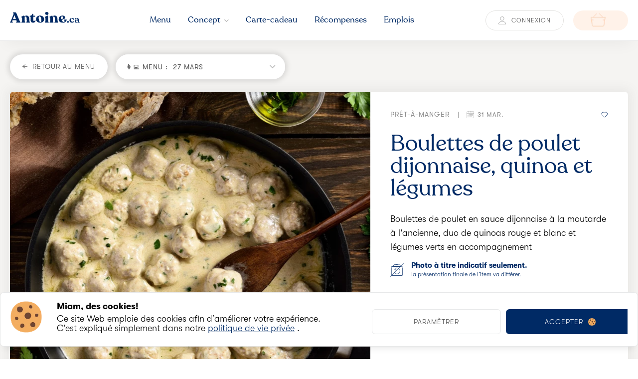

--- FILE ---
content_type: text/html; charset=UTF-8
request_url: https://www.antoine.ca/boulettes-de-poulet-dijonnaise-quinoa-et-legumes?menu=menu-semaine-27032023
body_size: 23196
content:
<!DOCTYPE html>
<html lang="fr">

<head>
    <meta charset="utf-8">
    <meta http-equiv="Priority" content="High">
    <meta http-equiv="Cache-Control" content="public, max-age=31536000">
    <meta name="viewport" content="width=device-width, initial-scale=1">
    <meta name="csrf-token" content="WRWmX9ZCizvJpDHiyReHT5kMeVaAucrOMByLVO3I">

    
    <link rel="preconnect" href="https://unpkg.com" crossorigin>
    <link rel="preconnect" href="https://s3.ca-central-1.amazonaws.com/antoineca/" crossorigin>
    <link rel="preconnect" href="https://www.antoine.ca" crossorigin>
    <link rel="preconnect" href="https://cdn.jsdelivr.net" crossorigin>

    
    <link rel="preload" href="https://www.antoine.ca/fonts/GT-Walsheim-Light.woff2" type="font/woff2" as="font" crossorigin>
    <link rel="preload" href="https://www.antoine.ca/fonts/Recoleta-Medium.woff2" type="font/woff2" as="font" crossorigin>

    

    
    <style nonce="LdOiqNkOboSU1MHRAKMEFJDMD0ABjU0m">
    /* Prioritize header rendering */


    /* Defer non-critical content rendering */
    #content:not(.header) {
        content-visibility: auto;
        contain-intrinsic-size: 1px 5000px;
    }
    </style>

    
    <script nonce="LdOiqNkOboSU1MHRAKMEFJDMD0ABjU0m">
    (function() {
        const start = performance.now();
        const header = document.querySelector('.header__ul');
        if (header) {
            // Force immediate render
            const style = {
                visibility: 'visible',
                opacity: '1',
                display: 'block',
                transform: 'translateZ(0)',
                willChange: 'transform',
                backfaceVisibility: 'hidden'
            };
            Object.assign(header.style, style);

            // Log timing
            const timing = performance.now() - start;
            console.debug(`Header optimized in ${timing.toFixed(2)}ms`);
        }
    })();
    </script>

    

    <noscript>
        <link rel="stylesheet" nonce="LdOiqNkOboSU1MHRAKMEFJDMD0ABjU0m" href="https://www.antoine.ca/assets/css/ae1e0a63deccfa14ee8f.css?v=1768487972297">
    </noscript>

    <link rel="canonical" href="https://www.antoine.ca/boulettes-de-poulet-dijonnaise-quinoa-et-legumes" />


<link rel="dns-prefetch" href="//s3.ca-central-1.amazonaws.com">
<link rel="dns-prefetch" href="//antoineca.s3.amazonaws.com">

<link rel="preconnect" href="https://antoineca.s3.amazonaws.com" crossorigin>

<link rel="preconnect" href="https://s3.ca-central-1.amazonaws.com" crossorigin>


<style nonce="LdOiqNkOboSU1MHRAKMEFJDMD0ABjU0m">
/* Critical styles for recipe hero image - Mobile-first approach */
.recipe-hero-img {
    width: 100%;
    height: auto;
    object-fit: cover;
    display: block;
    /* Force hardware acceleration */
    transform: translateZ(0);
    will-change: transform;
    /* Mobile-first aspect ratio */
    aspect-ratio: 4/3;
    object-position: center;
    /* Prevent layout shift with explicit dimensions */
    background-color: #f5f5f5;
    /* Immediate visibility for LCP */
    opacity: 1;
    visibility: visible;
}

.recipe-slide .img {
    position: relative;
    overflow: hidden;
    /* Mobile-first min-height with explicit sizing */
    min-height: 250px;
    /* Prevent layout shift */
    width: 100%;
}

/* Optimize for mobile connections */
@media (max-width: 767px) {
    .recipe-hero-img {
        /* Optimize aspect ratio for mobile screens */
        aspect-ratio: 4/3;
        /* Reduce rendering complexity on mobile */
        image-rendering: -webkit-optimize-contrast;
    }

    .recipe-slide .img {
        min-height: 200px;
    }
}

/* Desktop adjustments */
@media (min-width: 768px) {
    .recipe-slide .img {
        min-height: 400px;
    }

    .recipe-hero-img {
        aspect-ratio: 16/9;
    }
}

/* LCP optimization - immediate rendering */
.recipe-hero-img[fetchpriority="high"] {
    /* Ensure immediate rendering */
    contain: layout style paint;
    content-visibility: visible;
}

/* Preload placeholder to prevent layout shift */
.recipe-slide .img::before {
    content: '';
    display: block;
    width: 100%;
    padding-bottom: 75%;
    /* 4:3 aspect ratio */
    background-color: #f5f5f5;
    position: absolute;
    top: 0;
    left: 0;
    z-index: -1;
}

@media (min-width: 768px) {
    .recipe-slide .img::before {
        padding-bottom: 56.25%;
        /* 16:9 aspect ratio */
    }
}
</style>



<link rel="preload" as="image" href="https://s3.ca-central-1.amazonaws.com/antoineca/5437/conversions/polpettes-poulet-dijonnaise-recipe.webp" fetchpriority="high">

<link rel="preload" as="image" href="https://s3.ca-central-1.amazonaws.com/antoineca/5437/conversions/polpettes-poulet-dijonnaise-recipe.webp" fetchpriority="high" media="(max-width: 767px)">
<link rel="preload" as="image" href="https://s3.ca-central-1.amazonaws.com/antoineca/5437/conversions/polpettes-poulet-dijonnaise-recipe.webp" fetchpriority="high" media="(min-width: 768px)">


<script nonce="LdOiqNkOboSU1MHRAKMEFJDMD0ABjU0m">
// Track LCP timing for monitoring
window.recipeHeroLoadStart = performance.now();

// Enhanced performance tracking
if ('PerformanceObserver' in window) {
    try {
        const lcpObserver = new PerformanceObserver((list) => {
            const entries = list.getEntries();
            const lastEntry = entries[entries.length - 1];

        });
        lcpObserver.observe({
            entryTypes: ['largest-contentful-paint']
        });
    } catch (e) {
        console.error('LCP Observer not available');
    }
}
</script>


<script nonce="LdOiqNkOboSU1MHRAKMEFJDMD0ABjU0m">
/**
 * Inline Recipe LCP Optimizer - Critical Path
 * Executes immediately to reduce Load Delay (currently 61% of LCP time)
 */
(function() {
    const isMobile = window.innerWidth <= 767;
    const isSlowConnection = navigator.connection &&
        (navigator.connection.effectiveType === '2g' ||
            navigator.connection.effectiveType === 'slow-2g' ||
            (navigator.connection.downlink && navigator.connection.downlink < 1.5));

    // Critical CSS injection for immediate effect
    const style = document.createElement('style');
    style.textContent = `
        .recipe-hero-img {
            opacity: 1 !important;
            visibility: visible !important;
            display: block !important;
            image-rendering: ${isMobile ? '-webkit-optimize-contrast' : 'auto'};
            transform: translateZ(0);
            will-change: transform;
            contain: layout style paint;
        }
    `;
    document.head.appendChild(style);

    // Mark as recipe LCP page for other scripts
    document.documentElement.classList.add('recipe-lcp-optimized');

})();
</script>
    
           
        <meta name="recaptcha-site-key" content="6LeQpE8aAAAAAGZCGJ9iLHW2HqQObxGEtY_hOpjm">

        <script nonce="LdOiqNkOboSU1MHRAKMEFJDMD0ABjU0m"
                src="https://www.google.com/recaptcha/api.js?onload=onloadCallback&render=explicit&hl=fr" async></script>
     
        

    <script defer src="https://www.antoine.ca/assets/js/98a091eee6f96237c5ff.js?v=1768487972021" nonce="LdOiqNkOboSU1MHRAKMEFJDMD0ABjU0m"></script>
    <script async src="/cookie-consent/script?id=0c81e21817fa54317ea63fef8442e636" nonce="LdOiqNkOboSU1MHRAKMEFJDMD0ABjU0m"></script>
    <script async src="https://www.antoine.ca/assets/js/f5990f4251ade5025b04.js?v=1768487972021" nonce="LdOiqNkOboSU1MHRAKMEFJDMD0ABjU0m"></script>

    
    <meta name="robots" content="noarchive">

    
    <style nonce="LdOiqNkOboSU1MHRAKMEFJDMD0ABjU0m">
    /* Prioritize rendering of LCP element */
    #lcp-hero-image {
        content-visibility: auto;
        contain-intrinsic-size: auto 450px;
    }

    @media (max-width: 767px) {
        #lcp-hero-image {
            contain-intrinsic-size: auto 300px;
        }
    }
    </style>

    


    <link rel="shortcut icon" href="https://www.antoine.ca/favicon.ico" />
    <link rel="apple-touch-icon" sizes="180x180" href="https://www.antoine.ca/apple-touch-icon.png">
    <link rel="icon" type="image/png" sizes="32x32" href="https://www.antoine.ca/favicon-32x32.png">
    <link rel="icon" type="image/png" sizes="16x16" href="https://www.antoine.ca/favicon-16x16.png">
    <link rel="manifest" href="https://www.antoine.ca/site.webmanifest">
    <meta name="msapplication-TileColor" content="#002A65">
    <meta name="theme-color" content="#002A65">

    <title>Boulettes de poulet dijonnaise, quinoa et légumes | Antoine.ca</title>
<meta name="description" content="Découvrez notre recette de  Boulettes de poulet dijonnaise, quinoa et légumes de notre section Plats principaux.
    Antoine.ca vous propose des repas déjà préparés, prêts-à-manger et livrés à domicile à Montréal.">
<meta name="keywords" content="">
<meta name="robots" content="noindex,nofollow" />

<meta property="og:url" content="https://www.antoine.ca/boulettes-de-poulet-dijonnaise-quinoa-et-legumes" />
<meta property="og:type" content="website" />
<meta property="og:title" content="Boulettes de poulet dijonnaise, quinoa et légumes | Antoine.ca" />
<meta property="og:description" content="Découvrez notre recette de  Boulettes de poulet dijonnaise, quinoa et légumes de notre section Plats principaux.
    Antoine.ca vous propose des repas déjà préparés, prêts-à-manger et livrés à domicile à Montréal." />
<meta property="og:image" content="https://s3.ca-central-1.amazonaws.com/antoineca/5437/conversions/polpettes-poulet-dijonnaise-social.webp" />
<meta name="twitter:card" content="summary_large_image">




            

    <link rel="canonical" href="https://www.antoine.ca/boulettes-de-poulet-dijonnaise-quinoa-et-legumes" />


<link rel="dns-prefetch" href="//s3.ca-central-1.amazonaws.com">
<link rel="dns-prefetch" href="//antoineca.s3.amazonaws.com">

<link rel="preconnect" href="https://antoineca.s3.amazonaws.com" crossorigin>

<link rel="preconnect" href="https://s3.ca-central-1.amazonaws.com" crossorigin>


<style nonce="LdOiqNkOboSU1MHRAKMEFJDMD0ABjU0m">
/* Critical styles for recipe hero image - Mobile-first approach */
.recipe-hero-img {
    width: 100%;
    height: auto;
    object-fit: cover;
    display: block;
    /* Force hardware acceleration */
    transform: translateZ(0);
    will-change: transform;
    /* Mobile-first aspect ratio */
    aspect-ratio: 4/3;
    object-position: center;
    /* Prevent layout shift with explicit dimensions */
    background-color: #f5f5f5;
    /* Immediate visibility for LCP */
    opacity: 1;
    visibility: visible;
}

.recipe-slide .img {
    position: relative;
    overflow: hidden;
    /* Mobile-first min-height with explicit sizing */
    min-height: 250px;
    /* Prevent layout shift */
    width: 100%;
}

/* Optimize for mobile connections */
@media (max-width: 767px) {
    .recipe-hero-img {
        /* Optimize aspect ratio for mobile screens */
        aspect-ratio: 4/3;
        /* Reduce rendering complexity on mobile */
        image-rendering: -webkit-optimize-contrast;
    }

    .recipe-slide .img {
        min-height: 200px;
    }
}

/* Desktop adjustments */
@media (min-width: 768px) {
    .recipe-slide .img {
        min-height: 400px;
    }

    .recipe-hero-img {
        aspect-ratio: 16/9;
    }
}

/* LCP optimization - immediate rendering */
.recipe-hero-img[fetchpriority="high"] {
    /* Ensure immediate rendering */
    contain: layout style paint;
    content-visibility: visible;
}

/* Preload placeholder to prevent layout shift */
.recipe-slide .img::before {
    content: '';
    display: block;
    width: 100%;
    padding-bottom: 75%;
    /* 4:3 aspect ratio */
    background-color: #f5f5f5;
    position: absolute;
    top: 0;
    left: 0;
    z-index: -1;
}

@media (min-width: 768px) {
    .recipe-slide .img::before {
        padding-bottom: 56.25%;
        /* 16:9 aspect ratio */
    }
}
</style>



<link rel="preload" as="image" href="https://s3.ca-central-1.amazonaws.com/antoineca/5437/conversions/polpettes-poulet-dijonnaise-recipe.webp" fetchpriority="high">

<link rel="preload" as="image" href="https://s3.ca-central-1.amazonaws.com/antoineca/5437/conversions/polpettes-poulet-dijonnaise-recipe.webp" fetchpriority="high" media="(max-width: 767px)">
<link rel="preload" as="image" href="https://s3.ca-central-1.amazonaws.com/antoineca/5437/conversions/polpettes-poulet-dijonnaise-recipe.webp" fetchpriority="high" media="(min-width: 768px)">


<script nonce="LdOiqNkOboSU1MHRAKMEFJDMD0ABjU0m">
// Track LCP timing for monitoring
window.recipeHeroLoadStart = performance.now();

// Enhanced performance tracking
if ('PerformanceObserver' in window) {
    try {
        const lcpObserver = new PerformanceObserver((list) => {
            const entries = list.getEntries();
            const lastEntry = entries[entries.length - 1];

        });
        lcpObserver.observe({
            entryTypes: ['largest-contentful-paint']
        });
    } catch (e) {
        console.error('LCP Observer not available');
    }
}
</script>


<script nonce="LdOiqNkOboSU1MHRAKMEFJDMD0ABjU0m">
/**
 * Inline Recipe LCP Optimizer - Critical Path
 * Executes immediately to reduce Load Delay (currently 61% of LCP time)
 */
(function() {
    const isMobile = window.innerWidth <= 767;
    const isSlowConnection = navigator.connection &&
        (navigator.connection.effectiveType === '2g' ||
            navigator.connection.effectiveType === 'slow-2g' ||
            (navigator.connection.downlink && navigator.connection.downlink < 1.5));

    // Critical CSS injection for immediate effect
    const style = document.createElement('style');
    style.textContent = `
        .recipe-hero-img {
            opacity: 1 !important;
            visibility: visible !important;
            display: block !important;
            image-rendering: ${isMobile ? '-webkit-optimize-contrast' : 'auto'};
            transform: translateZ(0);
            will-change: transform;
            contain: layout style paint;
        }
    `;
    document.head.appendChild(style);

    // Mark as recipe LCP page for other scripts
    document.documentElement.classList.add('recipe-lcp-optimized');

})();
</script>



    
    <link href="https://www.antoine.ca/assets/css/ae1e0a63deccfa14ee8f.css?v=1768487972297" nonce="LdOiqNkOboSU1MHRAKMEFJDMD0ABjU0m" rel="stylesheet">
    
    
    <script nonce="LdOiqNkOboSU1MHRAKMEFJDMD0ABjU0m">
    // Monitor CSS loading status
    (function() {
        window.cssLoadStatus = {
            critical: true,
            main: false
        };

        // Check if main stylesheet loaded
        var stylesheets = document.querySelectorAll('link[rel="stylesheet"]');
        for (var i = 0; i < stylesheets.length; i++) {
            if (stylesheets[i].href.indexOf('style.css') > -1) {
                stylesheets[i].addEventListener('load', function() {
                    window.cssLoadStatus.main = true;

                });
                break;
            }
        }
    })();
    </script>

    <script nonce="LdOiqNkOboSU1MHRAKMEFJDMD0ABjU0m">
    // Force immediate hero image loading
    (function() {
        window.heroLoadStart = Date.now();
        if (window.addEventListener) {
            // Preload hero image to make it available in browser cache
            var preloadLink = document.querySelector('link[rel="preload"][as="image"][media="(max-width: 767px)"]');
            if (preloadLink) {
                var img = new Image();
                img.src = preloadLink.href;
            }
        }
    })();
    </script>


</head>

<body
      class='  multi-menu       menu-not-avilable      no-hero-parallax    single-recipe     '>
    <aside id="cookies-policy" class="cookies cookies--no-js" style="display:none;" data-text="{&quot;more&quot;:&quot;Plus d&#039;informations&quot;,&quot;less&quot;:&quot;Moins d&#039;informations&quot;}">
    <div class="cookies__alert position-relative ">

        <div class="modal-access__col m-a__col-content">

            <div class='widget-popup-modal widget-confirmation--white btn--semi-round ' id="popup-cookies">
                <div class="inner-content w-100">
                    <button type="button" class="close-widget-popup-modal widget-close top-left">
                        <i class="ionicons ion-ios-close-empty"></i>
                    </button>
                    <div class="text-content">
                        <div class="text-load"></div>

                    </div>

                </div>

            </div>
        </div>
        <div class="cookies__expandable cookies__expandable--custom" id="cookies-policy-customize">
            <form action="https://www.antoine.ca/cookie-consent/configure" method="post" class="cookies__customize">
                <input type="hidden" name="_token" value="WRWmX9ZCizvJpDHiyReHT5kMeVaAucrOMByLVO3I" autocomplete="off">                <div class="cookies__sections">
                                        <div class="cookies__section   disabled-state-input ">
                        <div class=" widget-form-switch mb-0 pb-0 mb-sm-2 pb-sm-1  disabled ">
                            <label class="align-items-center d-flex justify-content-space-between flex-row-reverse w-100">
                                                                <input type="hidden" name="categories[]" value="essentials" />
                                <input type="checkbox" name="categories[]" value="essentials" id="cookies-policy-check-essentials" checked="checked" disabled="disabled" />

                                                                <i></i>
                                <div for="flex cookies-policy-check-essentials" class=" cookies__box">
                                    <div class="d-flex">
                                        <h2 class="cookies__label cookies__title">Fonctionnels (requis) </h2>
                                        <p class="m-0 ms-3 mobile-show">
                                            <a class="open-widget-popup-modal btn-question link" href="#popup-cookies" data-text="<h2 class='d1'>Fonctionnels (requis)</h2><p>Nous gardons en mémoire votre profil client entre vos visites sur ce site Web (menu, panier d’achat, récompenses).</p>" data-content-to-load=".content">?</a>
                                        </p>
                                    </div>
                                    <div class="mobile-hide cookies__intro">
                                        <p>Nous gardons en mémoire votre profil client entre vos visites sur ce site Web (menu, panier d’achat, récompenses).</p>
                                    </div>

                                </div>

                            </label>

                        </div>


                    </div>
                                        <div class="cookies__section  ">
                        <div class=" widget-form-switch mb-0 pb-0 mb-sm-2 pb-sm-1 ">
                            <label class="align-items-center d-flex justify-content-space-between flex-row-reverse w-100">
                                
                                <input type="checkbox" name="categories[]" value="analytics" checked id="cookies-policy-check-analytics" />

                                                                <i></i>
                                <div for="flex cookies-policy-check-analytics" class=" cookies__box">
                                    <div class="d-flex">
                                        <h2 class="cookies__label cookies__title">Statistiques </h2>
                                        <p class="m-0 ms-3 mobile-show">
                                            <a class="open-widget-popup-modal btn-question link" href="#popup-cookies" data-text="<h2 class='d1'>Statistiques</h2><p>Nous collectons des statistiques anonymes sur l’utilisation de ce site Web via un outil appelé Google Analytics.</p>" data-content-to-load=".content">?</a>
                                        </p>
                                    </div>
                                    <div class="mobile-hide cookies__intro">
                                        <p>Nous collectons des statistiques anonymes sur l’utilisation de ce site Web via un outil appelé Google Analytics.</p>
                                    </div>

                                </div>

                            </label>

                        </div>


                    </div>
                                        <div class="cookies__section  ">
                        <div class=" widget-form-switch mb-0 pb-0 mb-sm-2 pb-sm-1 ">
                            <label class="align-items-center d-flex justify-content-space-between flex-row-reverse w-100">
                                
                                <input type="checkbox" name="categories[]" value="optional" checked id="cookies-policy-check-optional" />

                                                                <i></i>
                                <div for="flex cookies-policy-check-optional" class=" cookies__box">
                                    <div class="d-flex">
                                        <h2 class="cookies__label cookies__title">Relation client </h2>
                                        <p class="m-0 ms-3 mobile-show">
                                            <a class="open-widget-popup-modal btn-question link" href="#popup-cookies" data-text="<h2 class='d1'>Relation client</h2><p>Nous personnalisons les communications avec vous via un outil de gestion de la relation client.</p>" data-content-to-load=".content">?</a>
                                        </p>
                                    </div>
                                    <div class="mobile-hide cookies__intro">
                                        <p>Nous personnalisons les communications avec vous via un outil de gestion de la relation client.</p>
                                    </div>

                                </div>

                            </label>

                        </div>


                    </div>
                                    </div>
                <div class="cookies__save">
                    <button id="cookies__btn--save-hidden" class="cookies__btn d-none edit-btn btn--semi-round me-4 btn-evaluer-menu cookies__btn--save">Enregistrer</button>
                </div>

            </form>
        </div>
        <div class="cookies__container ">
            <div class="cookies__wrapper row flex-direction-column justify-content-space-between">
                <div class="d-flex col-lg-7 col-12">
                    <div class="pe-5 mobile-hide">
                        <img width="63" height="63" src="https://www.antoine.ca/images/cookie.png" alt="Cookie preferences icon" />
                    </div>
                    <div class="d-flex flex-column align-items-top">
                        <h2 class="cookies__title">Miam, des cookies!</h2>
                        <div class="cookies__intro">
                            <p>Ce site Web emploie des cookies afin d’améliorer votre expérience.                                                                <br />C’est expliqué simplement dans notre <a href="https://www.antoine.ca/termes-et-conditions">politique de vie privée</a> .                                                            </p>
                        </div>
                    </div>
                </div>
                <div class="cookies__actions col-lg-5 col-12  d-flex p-0 ">
                    <div class="col-6 pe-2 ">
                        <a href="#cookies-policy-customize" class="cookies__btn btn btn--semi-round btn--white--outline modal-submit submit-evaluation order-ui__btn back-btn cookies__btn--customize justify-content-center">
                            Paramètrer                        </a>

                        <div class="cookies__save">
                            <a href="#cookies-policy-save" id="cookies__btn--save" class="cookies__btn btn btn--semi-round btn--white--outline modal-submit submit-evaluation order-ui__btn back-btn cookies__btn--save justify-content-center" style="display:none;">Enregistrer</a>
                        </div>
                    </div>
                    <div class="col-6 ps-2">
                        <form action="https://www.antoine.ca/cookie-consent/accept-all" method="post" data-cookie-action="accept.all" class="cookiesBtn--accept">
    <input type="hidden" name="_token" value="WRWmX9ZCizvJpDHiyReHT5kMeVaAucrOMByLVO3I" autocomplete="off">    <button type="submit" class="cookiesBtn--accept__link cookiesBtn btn--semi-round
                    d-flex align-items-center justify-content-center
                    ">

        <span class="cookiesBtn--accept__label d-flex align-items-center">Accepter <img class="ms-3" width="15" height="15" src="https://www.antoine.ca/images/cookie.png" alt="Cookie icon" /> </span>
    </button>
</form>                    </div>
                </div>
            </div>
        </div>
    </div>
</aside>    
    
        <!-- End Google Tag Manager (noscript) -->
    <div id="app">
        <header class='header'>
    <div class='container-custom'>
        <div class='header__flex-set'>
            <div class="burer-logo">
                <div class="burger">
                    <span class="burger__line"></span>
                    <span class="burger__line"></span>
                    <span class="burger__line"></span>
                </div>
                <a href="https://www.antoine.ca">
                    <img class='logo'
                         fetchpriority="high"
                         alt="Antoine.ca"
                         id="logo-lcp"
                         loading="eager" src="https://www.antoine.ca/svg/logo-antoine.ca.svg" width="140" height="22.33" />
                </a>
            </div>
            <div class="ind-nav">
                <div class='ind-nav__container'>
                    <div class='ind-nav__head'>
                        <span class="close__mobile-header">
                            <i class="ionicons ion-close"></i>
                            <span class='close__ind_nav__txt'>Close</span>
                        </span>
                                                <div class="login-register">
                            <button class="btn btn--round btn--grey-outline login-button" type="button" data-bs-toggle="modal" data-bs-target="#modal-login">
                                <img src="https://www.antoine.ca/svg/icon-profile.svg" alt="Connexion" width="14.88" height="15.7" />
                                <span class="btn__txt">
                                    Connexion
                                </span>
                            </button>
                        </div>
                                            </div>
                    <ul class='header__ul' data-optimized="true">
                        <li class='header__li li-sub-nav profile-nav__mobile'>
                            <div class='profile-nav  '>
                                <span class="profile__return profile__return-btn">
                                    <i class="ionicons ion-chevron-left"></i>
                                    Retour
                                </span>
                                <ul>
                                    <li class="client-to-home"><a class="subnav__item     " href="https://www.antoine.ca/mon-compte">Aperçu</a></li>
<li><a class="subnav__item    " href="https://www.antoine.ca/mon-compte/recompenses">Récompenses</a></li>
<li><a class="subnav__item    " href="https://www.antoine.ca/mon-compte/historique">Historique</a></li>
<li><a class="subnav__item    " href="https://www.antoine.ca/mon-compte/mon-profil">Profil</a></li>
<li>
    <a href="https://www.antoine.ca/deconnexion" onclick="event.preventDefault();
    document.getElementById('logout-form').submit();" class="subnav__item logout">
        <svg xmlns="http://www.w3.org/2000/svg" width="14.176" height="13.222" viewBox="0 0 14.176 13.222">
  <g id="Group_382" data-name="Group 382" transform="translate(3916.792 4157.5)" opacity="0.3">
    <path id="Path_440" data-name="Path 440" d="M-3909.116-4147.944v1.563a1.6,1.6,0,0,1-1.6,1.6h-3.969a1.6,1.6,0,0,1-1.6-1.6v-9.015a1.6,1.6,0,0,1,1.6-1.6h3.969a1.6,1.6,0,0,1,1.6,1.6v1.408" fill="none" stroke-linecap="round" stroke-miterlimit="10" stroke-width="1"/>
    <path id="Path_441" data-name="Path 441" d="M-3788.882-4124.854l3.59,3.59-3.59,3.59" transform="translate(-118.032 -29.78)" fill="none"  stroke-linecap="round" stroke-miterlimit="10" stroke-width="1"/>
    <line id="Line_37" data-name="Line 37" x1="8.934" transform="translate(-3912.704 -4150.975)" fill="none"  stroke-linecap="round" stroke-miterlimit="10" stroke-width="1"/>
  </g>
</svg>
        Déconnexion
    </a>

    <form id="logout-form" action="https://www.antoine.ca/deconnexion" method="POST" style="display: none;">
        <input type="hidden" name="_token" value="WRWmX9ZCizvJpDHiyReHT5kMeVaAucrOMByLVO3I" autocomplete="off">    </form>
</li>                                </ul>
                            </div>
                        </li>

                        <li class='header__li'>
                            <a href="https://www.antoine.ca/menu-semaine" class='header__a '>
                                <span class="header-button-title">
                                    Menu
                                </span>
                            </a>
                        </li>


                        <li class='header__li li-sub-nav concept-nav__toggle '>
                            <a class='header__a a-sub-nav concept-index' href="https://www.antoine.ca/concept/fonctionnement">
                                <span class="header-button-title">

                                    Concept
                                </span>
                                <i class="ionicons ion-chevron-down"></i>
                                <i class="ionicons ion-chevron-right"></i>
                            </a>
                            <div class="concept-nav  ">
                                <span class=" concept__return">
                                    <i class="ionicons ion-chevron-left"></i>
                                    Retour
                                </span>

                                                                <a class="subnav__item   " href="https://www.antoine.ca/concept/fonctionnement">Fonctionnement</a>
                                                                <a class="subnav__item   " href="https://www.antoine.ca/concept/environnement">Environnement</a>
                                                                <a class="subnav__item   " href="https://www.antoine.ca/concept/producteurs">Producteurs</a>
                                                                <a class="subnav__item   " href="https://www.antoine.ca/concept/questions-et-reponses">Questions et réponses</a>
                                                                <a class="subnav__item   " href="https://www.antoine.ca/concept/zone-de-livraison">Zone de livraison</a>
                                                            </div>
                        </li>
                        <li class='header__li'>
                            <a class='header__a ' href="https://www.antoine.ca/carte-cadeau">
                                <span class="header-button-title">
                                    Carte-cadeau
                                </span>
                            </a>
                        </li>
                        <li class='header__li'>

                            <a class='header__a ' href="https://www.antoine.ca/recompenses">
                                <span class="header-button-title">
                                    Récompenses
                                </span>
                            </a>
                        </li>
                        <li class='header__li emploi-main-nav'>
                            <a class='header__a ' href="https://www.antoine.ca/emplois">
                                <span class="header-button-title">
                                    Emplois
                                </span>
                            </a>
                        </li>
                        <li class='header__li mt-4'>
                            <a class='header__a header__a--sm-mobile ' href="https://www.antoine.ca/contact">
                                Contact
                            </a>
                        </li>
                        <li class=' header__li'>
                            <a class='header__a header__a--sm-mobile ' href="https://www.antoine.ca/emplois">
                                Emplois
                            </a>
                        </li>
                    </ul>
                    <div class="header__footer">
                        <div class="head__footer-social">
                            <a class=' circle-icon head__footer-social__icon' href="https://antoi.ca/fb-siteweb" target="_blank" rel="nofollow"><i class="ionicons ion-social-facebook"></i></a>
                            <a class='circle-icon head__footer-social__icon' href="https://antoi.ca/insta-siteweb" target="_blank" rel="nofollow"><i class="ionicons ion-social-instagram-outline"></i></a>
                            <a class='circle-icon head__footer-social__icon' href="https://antoi.ca/youtube-siteweb" target="_blank" rel="nofollow"><i class="ionicons ion-social-youtube"></i></a>
                        </div>
                        <div class="header__footer-terms">
                            <a class="header__footer-terms-el" href="https://www.antoine.ca/termes-et-conditions">
                                Confidentialité et termes d'utilisation
                            </a>
                        </div>
                    </div>
                </div>
            </div>

            <div class="header__cart-connect">
                                <button class="btn btn--round btn--grey-outline btn--grey-outline--mobilize login-button" type="button" data-bs-toggle="modal" data-bs-target="#modal-login">
                    <img src="https://www.antoine.ca/svg/icon-profile.svg" width="14.88" height="15.7" alt="Profil utilisateur" />
                    <span class="btn__txt">
                        Connexion
                    </span>
                </button>
                                <a class='btn btn--round header__cart'>
    <span class="cart__icon-container">
        <img class='cart__icon' src="https://www.antoine.ca/images/icon_bag.webp" 
             srcset="https://www.antoine.ca/images/icon_bag.webp 1x, https://www.antoine.ca/images/icon_bag@2x.webp 2x"
             width="30" height="31.15" 
             alt="Icône de panier d'achat" />
        <span class='cart__items-num'></span>
    </span>
    <span class="cart__total">
        <span class="price-widget">

        </span>
    </span>
    <div class='widget-loader--cart-datas show'>
        <span class='loader-dot'></span>
        <span class='loader-dot'></span>
        <span class='loader-dot'></span>
    </div>
</a>            </div>
        </div>

    </div>

</header>


        
        <script nonce="LdOiqNkOboSU1MHRAKMEFJDMD0ABjU0m">
        // Optimize header navigation to reduce LCP render delay (2,160ms optimization)
        (function() {
            const headerNav = document.querySelector('.header__ul');
            if (headerNav) {
                // Force GPU acceleration 

                headerNav.style.backfaceVisibility = "hidden";

                // Prevent layout shifts
                headerNav.style.opacity = "1";
                headerNav.style.visibility = "visible";

                // Apply to child links for better render priority
                const links = headerNav.querySelectorAll('a');
                if (links) {
                    for (let i = 0; i < links.length; i++) {
                        links[i].style.opacity = "1";
                        links[i].style.visibility = "visible";
                        // Force immediate parsing and rendering
                        links[i].setAttribute("importance", "high");
                    }
                }
            }
        })();
        </script>

        <main class="main ">
            

<div class='menu-recipes__section recipe-single'>
    <div class='container-custom recipe__top-ui'>
        <div class='recipe__return-info'>
            <a href="https://www.antoine.ca/menu-semaine "
               class="btn btn--round btn--white btn--return ">
                <img src="https://www.antoine.ca/svg/icon-back.svg" alt="Retour au menu" />
                <span class="btn-txt">
                    RETOUR AU MENU
                </span>
            </a>

                        <div
    class='menu-select   '>
    <div class="pastille">
        <div class="pastille-wrapper">
            <span class='menu-active   text-uppercase '>
                                <span class="d-inline menu-type-icon">
                                            👩‍💻
                        MENU&nbsp;:&nbsp;</span>

            27 mars
                                    </span>
            <i class="ionicons ion-chevron-down"></i>
        </div>
    </div>

    <ul class="menu-options__ul ">
        <div class="nb-menus">
            8 menus
        </div>
        <ul class="menu-top-border">
            <li class="menuTypes w-auto">
                <p>Type de menu</p>
                <ul class="d-flex">
                                        <li
                        class='menu-options__li menu-type-select me-2  m-o--active   m-o--selected m-o--default-selected  '>

                        <div class="menuType-selector recipe-card__container p-0 mb-0"
                            data-type="regular">
                            <div class="recipe-card__el recipe-card">
                                <div class="recipe__head">
                                    <div class="recipe-check-menu">
                                        <span class="text-center align-items-center flex-column">
                                            <span class="checkmark">
                                                <div class="checkmark_stem"></div>
                                                <div class="checkmark_kick"></div>
                                            </span>
                                        </span>
                                    </div>
                                    <span class="recipe__head-img menu-selector"
                                        data-bglazy="https://www.antoine.ca/images/menu-regular.webp"  style="background-image:url('https://www.antoine.ca/images/menu-regular.webp');" data-bg-2x="https://www.antoine.ca/images/menu-regular@2x.webp"></span>

                                </div>
                                <div class="recipe__body">
                                    <span class="preparation-tag">
                                        Menu semaine 👩‍💻
                                    </span>
                                    <span class="recipe__tl" href="#">
                                        Vos repas quotidiens simplifiés <br /><br
                                            class="d-block d-sm-none d-md-block">
                                    </span>
                                </div>
                            </div>
                        </div>
                    </li>
                                                            <li
                        class='menu-options__li menu-type-select  me-0 me-md-5  m-o--active  '>

                        <div class="menuType-selector recipe-card__container  p-0 mb-0"
                            data-type="weekend">
                            <div class="recipe-card__el recipe-card">
                                <div class="recipe__head">
                                    <div class="recipe-check-menu">
                                        <span class="text-center align-items-center flex-column">
                                            <span class="checkmark">
                                                <div class="checkmark_stem"></div>
                                                <div class="checkmark_kick"></div>
                                            </span>
                                        </span>
                                    </div>
                                    <span class="recipe__head-img menu-selector"
                                        data-bglazy="https://www.antoine.ca/images/menu-weekend.webp"  style="background-image:url('https://www.antoine.ca/images/menu-weekend.webp');" data-bg-2x="https://www.antoine.ca/images/menu-weekend@2x.webp"></span>

                                </div>
                                <div class="recipe__body">
                                    <span class="preparation-tag">
                                        Menu fin<br class="d-block d-sm-none d-md-block"> de semaine
                                        🥳
                                    </span>
                                    <span class="recipe__tl" href="#">
                                        Une sortie au resto à la maison
                                    </span>
                                </div>
                            </div>
                        </div>
                    </li>
                                    </ul>

            </li>
            <li class="menuTypes isDates mt-5 mt-lg-0">
                <p>Livraison</p>


                

                <ul
                    class="menuDates menuDates-regular  m-o--selected m-o--default-selected  ">
                    
                    
                    
                                        
                    <li
                        class=' m-o--active  '>
                        <a href='https://www.antoine.ca/boulettes-de-poulet-dijonnaise-quinoa-et-legumes?menu=menu-semaine-26012026  '
                            class="d-flex menu-options__a align-items-center">
                            <span class='menu-options__txt    m-0 p-0 '>
                                <span class="d-inline">

                            
                                    25 et 26 janvier
                                  
                                    </span>
                            </span>
                                                        <span
                                class='menu-options__status  m-0 p-0 ps-4    text-muted '>
                                 Item non disponible
                                                            </span>
                                                    </a>
                    </li>
                    
                    
                    
                    
                                        
                    <li
                        class=' m-o--active  '>
                        <a href='https://www.antoine.ca/boulettes-de-poulet-dijonnaise-quinoa-et-legumes?menu=menu-semaine-02022026  '
                            class="d-flex menu-options__a align-items-center">
                            <span class='menu-options__txt    m-0 p-0 '>
                                <span class="d-inline">

                            
                                    01 et 02 février
                                  
                                    </span>
                            </span>
                                                        <span
                                class='menu-options__status  m-0 p-0 ps-4    text-muted '>
                                 Item non disponible
                                                            </span>
                                                    </a>
                    </li>
                    
                    
                    
                    
                                        
                    <li
                        class=' m-o--active  '>
                        <a href='https://www.antoine.ca/boulettes-de-poulet-dijonnaise-quinoa-et-legumes?menu=menu-semaine-09022026  '
                            class="d-flex menu-options__a align-items-center">
                            <span class='menu-options__txt    m-0 p-0 '>
                                <span class="d-inline">

                            
                                    08 et 09 février
                                  
                                    </span>
                            </span>
                                                        <span
                                class='menu-options__status  m-0 p-0 ps-4    text-muted '>
                                 Item non disponible
                                                            </span>
                                                    </a>
                    </li>
                    
                    
                    
                    
                                        
                    <li
                        class=' m-o--active  '>
                        <a href='https://www.antoine.ca/boulettes-de-poulet-dijonnaise-quinoa-et-legumes?menu=menu-semaine-16022026  '
                            class="d-flex menu-options__a align-items-center">
                            <span class='menu-options__txt    m-0 p-0 '>
                                <span class="d-inline">

                            
                                    15 et 16 février
                                  
                                    </span>
                            </span>
                                                        <span
                                class='menu-options__status  m-0 p-0 ps-4    text-muted '>
                                 Item non disponible
                                                            </span>
                                                    </a>
                    </li>
                    
                                    </ul>


                <ul
                    class="menuDates menuDates-weekend ">
                    
                                        
                    <li
                        class=' m-o--active  '>
                        <a href='https://www.antoine.ca/boulettes-de-poulet-dijonnaise-quinoa-et-legumes?menu=menu-fin-semaine-23012026  '
                            class="d-flex menu-options__a align-items-center">
                            <span class='menu-options__txt   m-0 p-0 '>
                            <span class="d-inline">                             
                                23 janvier

                                </span>
                            </span>
                                                        <span
                                class='menu-options__status  m-0 p-0 ps-4    text-muted '>
                                 Item non disponible
                                                            </span>
                                                    </a>
                    </li>
                    
                    
                    
                    
                                        
                    <li
                        class=' m-o--active  '>
                        <a href='https://www.antoine.ca/boulettes-de-poulet-dijonnaise-quinoa-et-legumes?menu=menu-fin-semaine-30012026  '
                            class="d-flex menu-options__a align-items-center">
                            <span class='menu-options__txt   m-0 p-0 '>
                            <span class="d-inline">                             
                                30 janvier

                                </span>
                            </span>
                                                        <span
                                class='menu-options__status  m-0 p-0 ps-4    text-muted '>
                                 Item non disponible
                                                            </span>
                                                    </a>
                    </li>
                    
                    
                    
                    
                                        
                    <li
                        class=' m-o--active  '>
                        <a href='https://www.antoine.ca/boulettes-de-poulet-dijonnaise-quinoa-et-legumes?menu=menu-fin-semaine-06022026  '
                            class="d-flex menu-options__a align-items-center">
                            <span class='menu-options__txt   m-0 p-0 '>
                            <span class="d-inline">                             
                                                                Menu&nbsp;Super Bowl 🏈
                                </span>
                            </span>
                                                        <span
                                class='menu-options__status  m-0 p-0 ps-4    text-muted '>
                                 Item non disponible
                                                            </span>
                                                    </a>
                    </li>
                    
                    
                    
                    
                                        
                    <li
                        class=' m-o--active  '>
                        <a href='https://www.antoine.ca/boulettes-de-poulet-dijonnaise-quinoa-et-legumes?menu=menu-fin-semaine-13022026  '
                            class="d-flex menu-options__a align-items-center">
                            <span class='menu-options__txt   m-0 p-0 '>
                            <span class="d-inline">                             
                                                                Menu&nbsp;Saint-Valentin 💖
                                </span>
                            </span>
                                                        <span
                                class='menu-options__status  m-0 p-0 ps-4    text-muted '>
                                 Item non disponible
                                                            </span>
                                                    </a>
                    </li>
                    
                    
                    
                                    </ul>
            </li>
        </ul>
    </ul>

</div>
                    </div>
    </div>

    <section class="recipe-intro recipe-card-data" data-item_id="3323" id="recipe-3323">
        <div class="return-menu">
            <div class='container-custom'>
                <div class="recipe-intro__top-info hide-assets-sm-up mb-20">
                    <span class="r-i__cooking-op">
                        Prêt-à-manger
                    </span> |
                    <span class="r-i__date">
                        <img class='date-icon' alt="Jours de conservation" src='https://www.antoine.ca/svg/icon-select_menu_calendar-grey.svg' />
                                                31&nbsp;mar.
                                            </span>
                    <span class="r-i__favoris add-to-vafloat-end">
                        <a href="#" aria-label="Recette favorite" class="btn-favorite" data-recipe="3323"><span
                                  class='is-not-favorite '><img alt="non favoris" src="https://www.antoine.ca/svg/icon-favorite.svg" width="14" height="12" /></span><span
                                  class='is-favorite  d-none '><img
                                     src="https://www.antoine.ca/svg/icon-favorite-selected.svg" alt="Favoris" width="14" height="12" /></span></a>
                    </span>
                </div>
                <h1 class='recipe-title hide-assets-sm-up'>
                    Boulettes de poulet dijonnaise, quinoa et légumes
                </h1>
            </div>
        </div>
        <div class='container-custom'>
            <div class='row no-gutters box-shadow border-radius-top border-radius-bottom bg-white'>
                <div class="col-md-7 col-img">
                    <div class="recipe-added-to-cart">
                        <span class="text-center">
                            <img src="https://www.antoine.ca/svg/icon-added-to-cart.svg" alt="Item ajouté" />
                            <br />
                            <p>Cet item a été ajouté<br />à votre panier</p>
                        </span>
                    </div>

                                        <div class="recipe-slider">

                                                
                        <div class="recipe-slide">
                            <div class="img">
                                                                
                                <img
                                     src="https://s3.ca-central-1.amazonaws.com/antoineca/5437/conversions/polpettes-poulet-dijonnaise-recipe.webp"
                                     src='https://s3.ca-central-1.amazonaws.com/antoineca/5437/conversions/polpettes-poulet-dijonnaise-recipe.webp' data-retina='https://s3.ca-central-1.amazonaws.com/antoineca/5437/conversions/polpettes-poulet-dijonnaise-recipe@2x.webp'
                                     alt="Boulettes de poulet dijonnaise, quinoa et légumes"
                                     title="Boulettes de poulet dijonnaise, quinoa et légumes"
                                     width="800"
                                     height="600"
                                     fetchpriority="high"
                                     loading="eager"
                                     decoding="sync"
                                     class="jpg-img recipe-hero-img">
                                
                                                            </div>
                        </div>
                                                                    </div>
                </div>
                <div class="col-md-5 col-infos">
                    <div class="recipe-intro__content recipe-card__el" id='recipe-3323'>
                        <div class='hide-assets-sm-down'>
                            <div class="recipe-intro__top-info">
                                <span class="r-i__cooking-op">
                                    Prêt-à-manger
                                </span> |
                                
                                <span class="r-i__date">
                                    <img class='date-icon' alt="Jours de conservation" src='https://www.antoine.ca/svg/icon-select_menu_calendar-grey.svg' />
                                                                        31&nbsp;mar.
                                                                    </span>
                                <span class="r-i__favoris float-end">
                                    <a href="#" aria-label="Recette favorite" class="btn-favorite" data-recipe="3323"><span
                                              class='is-not-favorite '><img alt="non favoris"
                                                 src="https://www.antoine.ca/svg/icon-favorite.svg" width="14" height="12" /></span><span
                                              class='is-favorite  d-none '><img
                                                 alt="favoris" src="https://www.antoine.ca/svg/icon-favorite-selected.svg" width="14" height="12" /></span></a>
                                </span>
                            </div>
                            <h2 class='recipe-title'>
                                Boulettes de poulet dijonnaise, quinoa et légumes
                            </h2>
                        </div>
                        
                                                <div class='recipe-description'>
                            <div>Boulettes de poulet en sauce dijonnaise à la moutarde à l'ancienne, duo de quinoas rouge et blanc et légumes verts en accompagnement&nbsp;</div>
                        </div>
                        
                                                <div class='recipe-generic d-flex mb-5'>
                            <span class="generic-pic me-4 d-flex justify-content-center">
                                <img src="https://www.antoine.ca/svg/generic-photo.svg" alt="Photo à titre indicatif seulement." />
                            </span>
                            <p class="mb-0">
                                <b>Photo à titre indicatif seulement.</b><br />
                                la présentation finale de l’item va différer.
                            </p>
                        </div>
                        
                        <div class="recipe-tags">
                            <span class="recipe-tag">Plats principaux</span>

                                                        <span class="recipe-tag">Plait aux enfants</span>
                            
                                                        <span class="recipe-tag">Poulet nature</span>
                                                    </div>

                        <div class="recipe__ui d-md-block d-lg-flex align-items-center position-relative  ">
                            <div class="recipe__cost">


                                <span class="price-widget price-per-unit">
                                    <span class='dollars'>31</span><span class='cents'>90</span>
                                </span>
                                <span class="nb-item-include text-muted">
                                                                        2
                                    portions
                                                                    </span>
                            </div>

                            
                                                
                                                                                                <span class="btn btn--blue btn--disabled btn-not-available">
                                                    <img class='menu-select__icon me-3' src="https://www.antoine.ca/svg/icon-disabled.svg" alt="Non disponible présentement" />
                                                                                                        La période de <br>commande est terminée.
                                                                                                    </span>
                                                
                                                                                    </div>
                        </div>
                    </div>

                </div>
            </div>
    </section>

    <section class="preparation-section">
        <div class="container-custom">
            
            <div class='row no-gutters box-shadow border-radius-top border-radius-bottom bg-white contents-preparations'>
                <div class="col-md-7 mb-50__sm">
                    <div class="preparation__content prep__col">

                        <h3 class='prep__tl'>
                            Préparation
                                                    </h3>
                        <div class="prep-info-dd   d-block ">
                                                                                                                <div class="prep__info  d-block " id='prep-info-recomanded'>
                                <span class="prep__info-s  d-inline  ">
                                    2                                     étapes faciles,                                 </span>
                                <span class="prep__info-s  d-inline  ">
                                    5 minutes
                                </span>
                            </div>
                                                                                </div>
                                                                        <ul class="prep__list  d-block " id='prepl__list-recomanded'>
                                                        <li class="prep__list-el">
                                <span class="prep__list-num">
                                    01
                                </span>
                                <span class="prep__list-txt">
                                    Mettre les boulettes et le quinoa dans des assiettes et réchauffer au micro-ondes 3-4 minutes ou jusqu'à la température désirée.
                                </span>
                            </li>
                                                        <li class="prep__list-el">
                                <span class="prep__list-num">
                                    02
                                </span>
                                <span class="prep__list-txt">
                                    Servir.
                                </span>
                            </li>
                                                                                </ul>
                                            </div>
                </div>
                <div class="col-md-5">
                    <div class="ingredients__content prep__col">
                        <h3 class='prep__tl mb-4 pb-3'>
                            Ingrédients
                        </h3>

                        <span class="prep__info-s">

                                                        21 ingrédients, aucun additif ni agent
                            de conservation.
                                                    </span>
                                                <ul class="ingredients__list">

                                                        <li class="ingredients__list-el">
                                Ail
                            </li>
                                                        <li class="ingredients__list-el">
                                Beurre
                            </li>
                                                        <li class="ingredients__list-el">
                                Bouillon
                            </li>
                                                        <li class="ingredients__list-el">
                                Brocoli
                            </li>
                                                        <li class="ingredients__list-el">
                                Chapelure de pain
                            </li>
                                                        <li class="ingredients__list-el">
                                Choux de bruxelles
                            </li>
                                                        <li class="ingredients__list-el">
                                Crème
                            </li>
                                                        <li class="ingredients__list-el">
                                Farine biologique
                            </li>
                                                        <li class="ingredients__list-el">
                                Huile de canola
                            </li>
                                                        <li class="ingredients__list-el">
                                Miel d&#039;Anicet
                            </li>
                                                        <li class="ingredients__list-el">
                                Moutarde de dijon
                            </li>
                                                        <li class="ingredients__list-el">
                                Moutarde à l&#039;ancienne
                            </li>
                                                        <li class="ingredients__list-el">
                                Oeufs
                            </li>
                                                        <li class="ingredients__list-el">
                                Oignons blancs
                            </li>
                                                        <li class="ingredients__list-el">
                                Petits oignons blancs
                            </li>
                                                        <li class="ingredients__list-el">
                                Poulet haché
                            </li>
                                                        <li class="ingredients__list-el">
                                Quinoa blanc
                            </li>
                                                        <li class="ingredients__list-el">
                                Quinoa rouge
                            </li>
                                                        <li class="ingredients__list-el">
                                Sel et poivre
                            </li>
                                                        <li class="ingredients__list-el">
                                Thym frais
                            </li>
                                                        <li class="ingredients__list-el">
                                Vin blanc
                            </li>
                                                    </ul>
                                            </div>
                </div>
            </div>
        </div>
    </section>

        <section class='menu-recipes-section menu-section__shown'>
        <div class="container-custom">
            <div class="row">
                <div class='col-md-12'>
                    <div class="menu-section__tl-txt">
                        <p class="d2 menu-section__tl">
                            Encore faim?
                        </p>
                    </div>
                </div>
            </div>

            <div class="row recipe-cards__row">

                
                 <div class='recipe-card__container to-animate recipe-card-data' data-item_list_id="related-recipe-menu-semaine-27032023"
     data-item_list_name="Recette lié - Menu 27 mars" data-item_id="421"
     data-item_name="Les Minettes - Confit d&#039;oignons" data-item_category="Épicerie - Produits locaux">
    <div class='recipe-card__el recipe-card  box-shadow' id='recipe-421'>
        <a name='r-421' class="anchor-recipe"></a>
        <div class="recipe__head">
            <div class="recipe-added-to-cart">
                <span class="text-center d-flex align-items-center flex-column">
                    <img src="https://www.antoine.ca/svg/icon-added-to-cart.svg" alt="Item ajouté" />
                    <br />
                    <p>Cet item a été ajouté<br />à votre panier</p>
                </span>
            </div>
            
            <a href='https://www.antoine.ca/les-minettes-confit-doignons?menu=menu-semaine-27032023' class='recipe__head-img lazy jpg-img' alt="Les Minettes - Confit d&#039;oignons" title="Les Minettes - Confit d&#039;oignons" data-bglazy='https://s3.ca-central-1.amazonaws.com/antoineca/6811/conversions/Minettes---Confit-oignons-preview.webp' data-bg-2x='https://s3.ca-central-1.amazonaws.com/antoineca/6811/conversions/Minettes---Confit-oignons-preview@2x.webp'></a>
            <div class="recipe__protein-variation-tabs">

                            </div>
        </div>
        <div class="recipe__body">
                        <span class='preparation-tag'>
                Prêt-à-manger
            </span>
                        
            <a class='recipe__tl' href='https://www.antoine.ca/les-minettes-confit-doignons?menu=menu-semaine-27032023'>
                Les Minettes - Confit d&#039;oignons
            </a>
            <div class='recipe__ui'>


                <div class="recipe__cost">


                    <span class="price-widget price-per-unit ">
                        <span class='dollars'>11</span><span class='cents'>90</span>
                    </span>
                </div>

                <div class="recipe__order">
                                        <div class='order-ui '>
                        <button class="order-ui__btn decrease" aria-label="Retirer">
                            <i class="ionicons ion-android-remove"></i>
                        </button>
                        <span class="current-num">
                                                    </span>

                        <button aria-label="Ajouter" t class="order-ui__btn increase  disabled " ) disabled >
                            <i class="ionicons ion-android-add"></i>
                        </button>
                    </div>
                </div>
            </div>
        </div>

        <span class="nb-item-include text-muted">
             1
                        unité
                                </span>

    </div>
</div>
                                        
                 <div class='recipe-card__container to-animate recipe-card-data' data-item_list_id="related-recipe-menu-semaine-27032023"
     data-item_list_name="Recette lié - Menu 27 mars" data-item_id="1402"
     data-item_name="Contre-filet de boeuf pour 2, beurre aux épices à steak et raifort" data-item_category="Sous-vide">
    <div class='recipe-card__el recipe-card  box-shadow' id='recipe-1402'>
        <a name='r-1402' class="anchor-recipe"></a>
        <div class="recipe__head">
            <div class="recipe-added-to-cart">
                <span class="text-center d-flex align-items-center flex-column">
                    <img src="https://www.antoine.ca/svg/icon-added-to-cart.svg" alt="Item ajouté" />
                    <br />
                    <p>Cet item a été ajouté<br />à votre panier</p>
                </span>
            </div>
            
            <a href='https://www.antoine.ca/contre-filet-de-boeuf-pour-2-beurre-aux-epices-a-steak-et-raifort?menu=menu-semaine-27032023' class='recipe__head-img lazy jpg-img' alt="Contre-filet de boeuf pour 2, beurre aux épices à steak et raifort" title="Contre-filet de boeuf pour 2, beurre aux épices à steak et raifort" data-bglazy='https://s3.ca-central-1.amazonaws.com/antoineca/2037/conversions/contre-filet-boeuf-beurre-compose-epices-steak-preview.webp' data-bg-2x='https://s3.ca-central-1.amazonaws.com/antoineca/2037/conversions/contre-filet-boeuf-beurre-compose-epices-steak-preview@2x.webp'></a>
            <div class="recipe__protein-variation-tabs">

                            </div>
        </div>
        <div class="recipe__body">
                        <span class='preparation-tag'>
                Cuisson au choix
            </span>
                        
            <a class='recipe__tl' href='https://www.antoine.ca/contre-filet-de-boeuf-pour-2-beurre-aux-epices-a-steak-et-raifort?menu=menu-semaine-27032023'>
                Contre-filet de boeuf pour 2, beurre aux épices à steak et raifort
            </a>
            <div class='recipe__ui'>


                <div class="recipe__cost">


                    <span class="price-widget price-per-unit ">
                        <span class='dollars'>33</span><span class='cents'>90</span>
                    </span>
                </div>

                <div class="recipe__order">
                                        <div class='order-ui '>
                        <button class="order-ui__btn decrease" aria-label="Retirer">
                            <i class="ionicons ion-android-remove"></i>
                        </button>
                        <span class="current-num">
                                                    </span>

                        <button aria-label="Ajouter" t class="order-ui__btn increase  disabled " ) disabled >
                            <i class="ionicons ion-android-add"></i>
                        </button>
                    </div>
                </div>
            </div>
        </div>

        <span class="nb-item-include text-muted">
                        2 portions
                    </span>

    </div>
</div>
                                        
                 <div class='recipe-card__container to-animate recipe-card-data' data-item_list_id="related-recipe-menu-semaine-27032023"
     data-item_list_name="Recette lié - Menu 27 mars" data-item_id="93"
     data-item_name="Gourmet Sauvage - Confiture de bleuets" data-item_category="Épicerie - Produits locaux">
    <div class='recipe-card__el recipe-card  box-shadow' id='recipe-93'>
        <a name='r-93' class="anchor-recipe"></a>
        <div class="recipe__head">
            <div class="recipe-added-to-cart">
                <span class="text-center d-flex align-items-center flex-column">
                    <img src="https://www.antoine.ca/svg/icon-added-to-cart.svg" alt="Item ajouté" />
                    <br />
                    <p>Cet item a été ajouté<br />à votre panier</p>
                </span>
            </div>
            
            <a href='https://www.antoine.ca/gourmet-sauvage-confiture-de-bleuets?menu=menu-semaine-27032023' class='recipe__head-img lazy jpg-img' alt="Gourmet Sauvage - Confiture de bleuets" title="Gourmet Sauvage - Confiture de bleuets" data-bglazy='https://s3.ca-central-1.amazonaws.com/antoineca/6800/conversions/GS---Confiture---Bleuets-preview.webp' data-bg-2x='https://s3.ca-central-1.amazonaws.com/antoineca/6800/conversions/GS---Confiture---Bleuets-preview@2x.webp'></a>
            <div class="recipe__protein-variation-tabs">

                            </div>
        </div>
        <div class="recipe__body">
                        <span class='preparation-tag'>
                Prêt-à-manger
            </span>
                        
            <a class='recipe__tl' href='https://www.antoine.ca/gourmet-sauvage-confiture-de-bleuets?menu=menu-semaine-27032023'>
                Gourmet Sauvage - Confiture de bleuets
            </a>
            <div class='recipe__ui'>


                <div class="recipe__cost">


                    <span class="price-widget price-per-unit ">
                        <span class='dollars'>7</span><span class='cents'>90</span>
                    </span>
                </div>

                <div class="recipe__order">
                                        <div class='order-ui '>
                        <button class="order-ui__btn decrease" aria-label="Retirer">
                            <i class="ionicons ion-android-remove"></i>
                        </button>
                        <span class="current-num">
                                                    </span>

                        <button aria-label="Ajouter" t class="order-ui__btn increase  disabled " ) disabled >
                            <i class="ionicons ion-android-add"></i>
                        </button>
                    </div>
                </div>
            </div>
        </div>

        <span class="nb-item-include text-muted">
             1
                        unité
                                </span>

    </div>
</div>
                                        
                 <div class='recipe-card__container to-animate recipe-card-data' data-item_list_id="related-recipe-menu-semaine-27032023"
     data-item_list_name="Recette lié - Menu 27 mars" data-item_id="419"
     data-item_name="Les Minettes - Marmelade d&#039;agrumes" data-item_category="Épicerie - Produits locaux">
    <div class='recipe-card__el recipe-card  box-shadow' id='recipe-419'>
        <a name='r-419' class="anchor-recipe"></a>
        <div class="recipe__head">
            <div class="recipe-added-to-cart">
                <span class="text-center d-flex align-items-center flex-column">
                    <img src="https://www.antoine.ca/svg/icon-added-to-cart.svg" alt="Item ajouté" />
                    <br />
                    <p>Cet item a été ajouté<br />à votre panier</p>
                </span>
            </div>
            
            <a href='https://www.antoine.ca/les-minettes-marmelade-dagrumes?menu=menu-semaine-27032023' class='recipe__head-img lazy jpg-img' alt="Les Minettes - Marmelade d&#039;agrumes" title="Les Minettes - Marmelade d&#039;agrumes" data-bglazy='https://s3.ca-central-1.amazonaws.com/antoineca/6796/conversions/Minettes---Marmelade-agrumes-preview.webp' data-bg-2x='https://s3.ca-central-1.amazonaws.com/antoineca/6796/conversions/Minettes---Marmelade-agrumes-preview@2x.webp'></a>
            <div class="recipe__protein-variation-tabs">

                            </div>
        </div>
        <div class="recipe__body">
                        <span class='preparation-tag'>
                Prêt-à-manger
            </span>
                        
            <a class='recipe__tl' href='https://www.antoine.ca/les-minettes-marmelade-dagrumes?menu=menu-semaine-27032023'>
                Les Minettes - Marmelade d&#039;agrumes
            </a>
            <div class='recipe__ui'>


                <div class="recipe__cost">


                    <span class="price-widget price-per-unit ">
                        <span class='dollars'>12</span><span class='cents'>50</span>
                    </span>
                </div>

                <div class="recipe__order">
                                        <div class='order-ui '>
                        <button class="order-ui__btn decrease" aria-label="Retirer">
                            <i class="ionicons ion-android-remove"></i>
                        </button>
                        <span class="current-num">
                                                    </span>

                        <button aria-label="Ajouter" t class="order-ui__btn increase  disabled " ) disabled >
                            <i class="ionicons ion-android-add"></i>
                        </button>
                    </div>
                </div>
            </div>
        </div>

        <span class="nb-item-include text-muted">
             1
                        unité
                                </span>

    </div>
</div>
                                                    </div>

        </div>
    </section>
    </div>
<!-- Modal -->
<div class="modal fade modal-cooking-option" id="modal-cooking-option" tabindex="-1" role="dialog"
    aria-hidden="true">
    <div class="modal-dialog dialog-menu-change" role="document">
        <div class="modal-content">
            <div class="modal-header">
                <button type="button" class="widget-close" data-bs-dismiss="modal" aria-label="Close">
                    <i class="ionicons ion-ios-close-empty"></i>
                </button>
            </div>
            <div class="modal-body">
                <h5 class="modal-title">Quelle cuisson souhaitez-vous recevoir?</h5>
                <div class="recipe__protein-variation-tabs">
                    <div class='r__pv__container'>
                        <label class="r_pv__tab">
                            <input class='recipe-radio cooking-option--radio' type="radio"
                                 checked="checked"                                 name="cooking-option__modal" value='cooked'>
                            <div class="r_pv__tab-content">
                                <span class='recipe__protein'>Déjà cuit</span>
                            </div>
                        </label>
                        <label class="r_pv__tab">
                            <input class='recipe-radio cooking-option--radio' type="radio"
                                                                name="cooking-option__modal" value='not-cooked'>
                            <div class="r_pv__tab-content">
                                <span class='recipe__protein'>Non cuit</span>
                            </div>
                        </label>
                    </div>
                </div>
                                <input class='checkbox remember_cooking_option' type="hidden" value="0">
                                <button type='submit'
                    class='btn btn--semi-round btn--blue modal-submit'>CONFIRMER</button>
            </div>
        </div>
    </div>
</div><div class="modal fade modal-menu-change modal-default" id="modal-menu-change" tabindex="-1"
    role="dialog">
    <div class="modal-dialog dialog-menu-change" role="document">
        <div class="modal-content">
            <div class="modal-header">
                <button type="button" class="widget-close" data-bs-dismiss="modal" aria-label="Close">
                    <i class="ionicons ion-ios-close-empty"></i>
                </button>
            </div>
            <div class="modal-body">
                <p class="modal-title">
                    Changement de menu
                </p>
                <div class='widget-warning'>
                    Merci de lire attentivement.
                </div>
                <p class='modal-p'>
                    Vous avez déjà des items dans votre panier d’un menu différent.
                </p>
                <div>
                    <table valign="top">
                        <tr>
                            <td width="50%" valign="top">
                                Items dans votre panier :
                            </td>
                            <td width="50%" valign="top">
                                <b>Menu livré <span id="old_menu_date"></span></b>
                            </td>
                        </tr>
                        <tr>
                            <td width="50%" valign="top">
                                <br />
                            </td>
                            <td width="50%" valign="top">
                                <br />
                            </td>
                        </tr>
                        <tr>
                            <td width="50%" valign="top">
                                Item que vous ajoutez :
                            </td>
                            <td width="50%" valign="top">
                                <b>Menu livré <span id="new_menu_date"></span></b>
                            </td>
                        </tr>
                    </table>

                </div>
                <br />
                <p class='modal-p'>
                    Choisissez CHANGER DE MENU pour confirmer l’ajout et vider votre panier actuel
                    ou ANNULER pour
                    annuler l’ajout et conserver votre panier actuel.
                </p>

                <div class='modal-btns__container pt-4'>
                    <button type="button" href="" id="menu-change-cancel"
                        class="btn btn--semi-round btn--grey-outline">Annuler</button>
                    <button type="submit"
                        class="btn btn--semi-round btn--blue modal-submit confirm-switch__menu">Changer
                        de menu</button>
                </div>
            </div>
        </div>
    </div>
</div>
        </main>

        <footer class='footer'>
    <div class='footer-top'>
        <div class="container-custom">
            <div class="row">
                <div class="col-6 col-sm-4 col-lg-2 order-sm-1">
                    <ul class='footer-list mt-1'>
                        <li class='footer-list__item'><a href="https://www.antoine.ca/menu-semaine">Menu</a></li>
                        <li class='footer-list__item'><a href="https://www.antoine.ca">Accueil</a></li>
                        
                        <li class='footer-list__item'><a href="https://www.antoine.ca/recompenses">Récompenses</a></li>
                        <li class='footer-list__item'><a href="https://www.antoine.ca/contact">Contact</a></li>
                    </ul>
                </div>
                <div class="col-6 col-sm-4 col-lg-3 order-sm-3">
                    <p class='footer-list__tl'>
                        <a href="https://www.antoine.ca/emplois" class="txt-black"> Emplois</a>
                    </p>
                    <ul class='footer-list-emplois mb-4'>
                        <li class='footer-list__item footer-list__item-cv'><a href="https://www.antoine.ca/emplois/application?id=4" class="emp__cv">Candidature spontanée</a></li>

                    </ul>
                    <p class='footer-list__tl pt-1 pb-3 mb-1'>
                                                <a href="https://www.antoine.ca/mon-compte" class="login-button" data-toggle="modal" data-target="#modal-login">Mon compte</a>
                        

                    </p>
                    <p class='footer-list__tl'>

                        <a href="https://www.antoine.ca/antoine-au-quotidien">Antoine au quotidien</a>

                    </p>
                </div>
                <div class="col-12 col-sm-4 col-lg-2 order-sm-2">
                    <p class='footer-list__tl'>
                        Concept
                    </p>
                    <ul class='footer-list-concept'>
                                                <li class='footer-list__item'><a href="https://www.antoine.ca/concept/fonctionnement">Fonctionnement</a></li>
                                                <li class='footer-list__item'><a href="https://www.antoine.ca/concept/environnement">Environnement</a></li>
                                                <li class='footer-list__item'><a href="https://www.antoine.ca/concept/producteurs">Producteurs</a></li>
                                                <li class='footer-list__item'><a href="https://www.antoine.ca/concept/questions-et-reponses">Questions et réponses</a></li>
                                                <li class='footer-list__item'><a href="https://www.antoine.ca/concept/zone-de-livraison">Zone de livraison</a></li>
                                            </ul>
                </div>

                <div class="col-md-1 hidden-md order-sm-4">
                </div>

                <div class="col-lg-4  order-sm-5">
                    <div class='footer-social-news__container'>
                        <div class="footer-social">
                            <p class='footer-social__tl mt-2'>Socialisons un peu</p>
                            <div class='footer-social__icons'>
                                <a class='circle-icon footer-social__icon' href="https://antoi.ca/fb-siteweb" target="_blank" rel="nofollow" aria-label="Facebook"><i class="ionicons ion-social-facebook"></i></a>
                                <a class='circle-icon footer-social__icon' href="https://antoi.ca/insta-siteweb" target="_blank" rel="nofollow" aria-label="Instagram"><i class="ionicons ion-social-instagram-outline"></i></a>
                                <a class='circle-icon footer-social__icon' href="https://antoi.ca/youtube-siteweb" target="_blank" rel="nofollow" aria-label="Youtube"><i class="ionicons ion-social-youtube"></i></a>
                            </div>
                        </div>
                        <div class='footer-newsletter'>
                            <p class='footer-newsletter-tl' id="newsletter-headline">Recevez notre menu hebdomadaire</p>
                            <form class='footer-newsletter__input-group form-default' method="post" novalidate>
                                <div class="form-group w-100">
                                    <input type="hidden" name="general_error_newsletter" id="general_error_newsletter">
                                    <span class="invalid-feedback d-block" id="general_error_feedback" role="alert"></span>
                                </div>
                                <span class="form-group">
                                    <input type="email" name="email" class='footer-newsletter__input' placeholder="nom@courriel.com">
                                </span>
                                <button type='submit' class="submit-newsletter arrow-blue" aria-label="Recevez notre menu hebdomadaire">
                                    <i class="ionicons ion-chevron-right"></i>
                                </button>
                            </form>
                        </div>
                    </div>
                </div>
            </div>
        </div>
    </div>
    <div class='footer-bottom'>
        <div class="container-custom">
            <div class="row align-items-center">
                <div class="col-2 col-md-3">
                    <img class='logo--footer' src="https://www.antoine.ca/svg/logo-sm.svg" width="34.51" height="30.56" alt="Logo Antoine" />
                </div>
                <div class='col-10 col-md-9'>
                    <div class='row'>
                        <div class="col-md-7 col-sm-6">
                            <span class='terms-conditions__txt'> &copy; Antoine au quotidien 2010 - 2026. Tous droits réservés.</span>
                        </div>
                        <div class="col-md-5 col-sm-6">
                            <div class='terms-confi'>
                                <a class='terms-conditions__txt' href="https://www.antoine.ca/termes-et-conditions">Confidentialité et termes d’utilisation
                                </a>
                            </div>
                        </div>
                    </div>
                </div>
            </div>
        </div>
    </div>
</footer>        <div class="cart-sidebar">
    <div class="cart-s__content load-widget__container">
        <div class="cart-s__head">
            <span class='cart-s__tl'>
                <div class="cart-s__info">
                    <span class="cart-s__portions">
                        <span class="portions__icon-txt">
                            <img class='portions__icon' src="https://www.antoine.ca/svg/icon-basket.svg" alt="Panier" />
                            <span class="portions__num">-</span>
                        </span>
                        <span class="portions__txt">portions</span>
                    </span>
                    |
                    <span class="cart-s__mets">
                        <span class="mets__num">-</span>
                        ITEMS
                    </span>
                </div>
            </span>
            <button type="button" class="widget-close close-cart-s">
                <i class="ionicons ion-ios-close-empty"></i>
            </button>
        </div>

        <div class="cart-s__body d-flex justify-content-center">
    <div class='cart-cards__container d-flex  '>

    </div>
    <div id="empty-cart" class="flex-column text-center justify-content-center align-items-middle  d-flex ">
        <div class="d-flex justify-content-center">
            <img src="https://www.antoine.ca/svg/empty-cart.svg" width="118.767" height="118.767" alt="Panier vide" />
        </div>
        <p class="text-empty">C’est un peu vide <br />ici, non?</p>
        <p class="add-items">Ajoutez des items <a href="https://www.antoine.ca/menu-semaine">ici</a>
        </p>
    </div>
</div>


<div class="cart-s__footer">
        <span class="minimum-warning show-warning ">
        Minimum de $ 85
    </span>
    <div class="subtotal">
        <span class="subtotal-txt">
            SOUS TOTAL
        </span>
        <span class="price-widget">
            <span class="dollars">-</span>
            <span class="cents">--</span>
        </span>
    </div>
    
        <a href="#" type="button" data-bs-toggle="modal" data-bs-target="#modal-login" class="login-button to-checkout checkout btn btn--semi-round btn--blue login-submit  disabled ">
        PASSER À LA CAISSE
    </a>
    </div>

<div class="load-widget ">
    <span class="load-widget__icon">
        <i class="ionicons ion-loop"></i>
        <span class="load-txt">
            Traitement en cours
        </span>
    </span>
</div>            </div>
</div>        <!-- Modal -->
<div class="modal fade modal-access" id="modal-login" tabindex="-1" role="dialog" aria-hidden="true">
    <div class="modal-dialog no-img" role="document">
        <div class="modal-content">
            <button type="button" class="widget-close" data-bs-dismiss="modal" aria-label="Close">
                <i class="ionicons ion-ios-close-empty"></i>
            </button>

            <div class="modal-access__col m-a__col-content w-100">

                <div class='widget-popup-modal widget-confirmation--white' id="popup-pourquoi-password">
                    <div class="inner-content w-100">
                        <button type="button" class="close-widget-popup-modal widget-close">
                            <i class="ionicons ion-ios-close-empty"></i>
                        </button>
                        <div class="text-content">
                            <div class="text-load">
                                <p class="h1 mb-4">Pourquoi réinitialiser mon mot de passe?</p>
                                <p>
                                    Vous pourrez dorénavant conserver vos informations de paiement sur Antoine.ca (enfin).
                                    <br /><br />
                                    Ceci inclut vos informations de carte de crédit. On vous demande donc de les protéger avec un mot de passe robuste. 💪
                                    <br /><br />
                                    Vous n’aurez qu’à faire ceci une fois.
                                    <br /><br />
                                    Merci!
                                </p>
                            </div>
                            <a class="btn btn--semi-round btn--blue close-widget-popup-modal" href="#">
                                Ok
                            </a>
                        </div>

                    </div>

                </div>


                <div class="card-body">
                    <p class='modal-access__tl'>
                        Connectez-vous à Antoine
                    </p>
                    <span class='modal-access__subTl'>
                        Ou du moins, à son site Web.
                    </span>

                    <form method="POST" action="" class='form-default access-form' id='form-login' novalidate>
                        <input type="hidden" name="_token" value="WRWmX9ZCizvJpDHiyReHT5kMeVaAucrOMByLVO3I" autocomplete="off">                        <div class="form-group">
                            <label for="email" class="form-label">Courriel</label>
                            <input id="email" autocomplete="email" type="email" class="form-control" name="email" value="" autofocus>
                            <span class="invalid-feedback" role="alert"> </span>
                        </div>

                        <div class="form-group">
                            <label for="password" class="form-label"> Mot de passe</label>
                            <input id="password" autocomplete="password" type="password" class="form-control" name="password">
                            <span class="invalid-feedback" role="alert"> </span>
                        </div>

                        <div class="form-group">
                            <div class="form-check">
                                <label class="custom-checkbox-d" for="remember">
                                    <input class="checkbox" type="checkbox" name="remember" id="remember" >
                                    <span class="checkbox__content">
                                        <span class="checkbox__checkbox">
                                            <i class="ionicons ion-checkmark"></i>
                                        </span>
                                        <span class="checkbox__txt">
                                            Se souvenir de moi pendant un mois
                                        </span>
                                    </span>
                                </label>
                            </div>
                        </div>

                        <div class="form-group">
                            <a class="link open-reset__password" href="#" data-step="1" data-intro="Vous devez réinitialiser votre mot de passe lors de votre première connexion sur le nouveau Antoine.ca.">
                                 Mot de passe oublié ?
                            </a>
                        </div>
                        <div class='row buttons-reverse-mobile-fix-auto-connect'>
                            <div class='col-lg-6'>
                                <button type="submit" class="checkout btn btn--semi-round btn--blue login-submit">
                                    <img class="icon-profile" src="https://www.antoine.ca/svg/icon-profile-white.svg" width="14.88" height="15.7" alt="Icône de profil" />
                                    SE CONNECTER
                                </button>
                            </div>
                            <div class='col-lg-6'>
                                <button type="button" class="checkout btn btn--semi-round btn--white--outline open-register__from-login" type="button">
                                    CRÉER UN COMPTE
                                </button>
                            </div>
                        </div>
                    </form>
                </div>
            </div>
        </div>
    </div>
</div>        <!-- Modal -->
<div class="modal fade modal-access" id="modal-register" tabindex="-1" role="dialog" aria-hidden="true">
    <div class="modal-dialog" role="document">
        <div class="modal-content">
            <button type="button" class="widget-close" data-bs-dismiss="modal" aria-label="Close">
                <i class="ionicons ion-ios-close-empty"></i>
            </button>
            <div class="modal-access__col m-a__col-img lazy"  data-src="https://www.antoine.ca/images/antoine.webp" data-bg-2x="https://www.antoine.ca/images/antoine@2x.webp" data-retina="https://www.antoine.ca/images/antoine@2x.webp"></div>
            <div class="modal-access__col m-a__col-content">

                <div class='widget-popup-modal widget-confirmation--white' id="popup-termes">
                    <div class="inner-content w-100">
                        <button type="button" class="close-widget-popup-modal widget-close">
                            <i class="ionicons ion-ios-close-empty"></i>
                        </button>
                        <div class="text-content">
                            <div class="text-load"></div>
                            <a class="btn btn--semi-round btn--blue close-widget-popup-modal" href="#">
                                Ok
                            </a>
                        </div>

                    </div>

                </div>

                <div class="card-body">
                    <p class='modal-access__tl'>
                        Bienvenue chez Antoine!
                    </p>
                    <span class='modal-access__subTl'>
                        Quelques questions pour faire connaissance.
                    </span>
                    <form method="POST" action="" class='form-default access-form' id='form-register' novalidate>
                        <input type="hidden" name="_token" value="WRWmX9ZCizvJpDHiyReHT5kMeVaAucrOMByLVO3I" autocomplete="off">
                        <div class="form-group tabs-modal">
                            <div class='r__pv__container'>
                                <label class="r_pv__tab">
                                    <input class='recipe-radio gender-radio' type="radio" name="gender" checked="checked" value="f">
                                    <div class="r_pv__tab-content">
                                        <span class='recipe__protein'>Mme</span>
                                    </div>
                                </label>
                                <label class="r_pv__tab">
                                    <input class='recipe-radio gender-radio' type="radio" name="gender" value="m">
                                    <div class="r_pv__tab-content">
                                        <span class='recipe__protein'>M.</span>
                                    </div>
                                </label>

                                <label class="r_pv__tab">
                                    <input class='recipe-radio gender-radio' type="radio" name="gender" value="x">
                                    <div class="r_pv__tab-content">
                                        <span class='recipe__protein'>Mx.</span>
                                    </div>
                                </label>

                                <label class="r_pv__tab">
                                    <input class='recipe-radio gender-radio' type="radio" name="gender" value="p">
                                    <div class="r_pv__tab-content">
                                        <span class='recipe__protein line-throught'>Privé</span>
                                    </div>
                                </label>
                            </div>
                            <span class="invalid-feedback" role="alert"> </span>
                        </div>

                        <div class="form-group">
                            <label for="name" class="form-label">Prénom</label>
                            <input id="name" autocomplete="name" type="text" class="form-control" name="first_name" value="" autofocus>
                            <span class="invalid-feedback" role="alert"> </span>
                        </div>

                        <div class="form-group">
                            <label for="last_name" class="form-label">Nom</label>
                            <input id="last_name" type="text" class="form-control" name="last_name" value="">
                            <span class="invalid-feedback" role="alert"> </span>
                        </div>

                        <div class="form-group">
                            <label for="email" class="form-label">Courriel</label>
                            <input id="email" type="email" class="form-control" name="email" value="">
                            <span class="invalid-feedback" role="alert"> </span>
                        </div>

                        <div class="form-group">
                            <label for="password" class="form-label">Mot de passe</label>
                            <input id="password" type="password" class="form-control" name="password">
                            <sup class="text-muted infos">
                                8 caractères (1&nbsp;majuscule, 1&nbsp;minuscule et 1&nbsp;chiffre)</sup>
                            <span class="invalid-feedback" role="alert"> </span>
                        </div>

                        <div class="form-group">
                            <label for="password_confirmation" class="form-label">Confirmation du mot de passe</label>
                            <input id="password_confirmation" type="password" class="form-control" name="password_confirmation">

                            <span class="invalid-feedback" role="alert"> </span>
                        </div>

                        <div class="form-group">
                            <div class="form-check">
                                <label class="custom-checkbox-d" for="terms">
                                    <input class="checkbox" type="checkbox" name="terms" id="terms">
                                    <span class="checkbox__content">
                                        <span class="checkbox__checkbox">
                                            <i class="ionicons ion-checkmark"></i>
                                        </span>
                                        <span class="checkbox__txt">
                                            Je comprends que les <a class="open-widget-popup-modal link" href="#popup-termes" data-page="https://www.antoine.ca/termes-et-conditions" data-content-to-load=".allergenes">plats peuvent
                                                contenir des allergènes</a> et j’accepte les <a class="open-widget-popup-modal link" href="#popup-termes" data-page="https://www.antoine.ca/termes-et-conditions" data-content-to-load=".content">termes et conditions</a>.
                                        </span>
                                    </span>
                                </label>
                            </div>
                            <span class="invalid-feedback" role="alert"> </span>
                        </div>

                        <div class="form-group">
                            <div class="form-check">
                                <label class="custom-checkbox-d" for="newsletter">
                                    <input class="checkbox" type="checkbox" name="newsletter" id="newsletter" >
                                    <span class="checkbox__content">
                                        <span class="checkbox__checkbox">
                                            <i class="ionicons ion-checkmark"></i>
                                        </span>
                                        <span class="checkbox__txt">
                                            S'abonner à l'infolettre
                                        </span>
                                    </span>
                                </label>
                            </div>
                        </div>

                        <div class="form-group form-captcha">
                            <div id="recaptcha-register" class="mt-5 d-flex justify-content-center"
                                 data-sitekey="6LeQpE8aAAAAAGZCGJ9iLHW2HqQObxGEtY_hOpjm"></div>
                            <div class="invalid-feedback text-center">
                                Veuillez confirmer que vous n'êtes pas un robot.
                            </div>
                            
                        </div>
                        <input type="hidden" name="g-recaptcha-response" id="g-recaptcha-response">
                        <div id="my_name_baXcQ6OWoTypiIQB_wrap"  style="display: none" aria-hidden="true">
        <input id="my_name_baXcQ6OWoTypiIQB"
               name="my_name_baXcQ6OWoTypiIQB"
               type="text"
               value=""
                              autocomplete="nope"
               tabindex="-1">
        <input name="valid_from"
               type="text"
               value="[base64]"
                              autocomplete="off"
               tabindex="-1">
    </div>

                        <div class='row buttons-reverse-mobile'>
                            <div class="form-group w-100">
                                <input type="hidden" name="general_error" id="general_error">
                                <span class="invalid-feedback d-block" id="general_error_feedback" role="alert"></span>
                            </div>
                            <div class='col-lg-6'>
                                <button type="button" class="checkout btn btn--semi-round btn--white--outline login-submit open-login__from-register">
                                    <img class="icon-profile" src="https://www.antoine.ca/svg/icon-profile.svg" width="14.88" height="15.7" alt="Icône de profil" />
                                    SE CONNECTER
                                </button>
                            </div>
                            <div class='col-lg-6'>
                                <button type="submit" class="checkout btn btn--semi-round btn--blue btn-check-recaptcha">
                                    CRÉER UN COMPTE
                                </button>
                            </div>

                        </div>
                    </form>
                </div>
            </div>
        </div>
    </div>
</div>        <!-- Modal -->
<div class="modal fade register-confirmation" id="modal-confirmation" tabindex="-1" role="dialog" aria-hidden="true">
    <div class="modal-dialog" role="document">
        <div class="modal-content lazy"  data-src="https://www.antoine.ca/images/registration-bg.webp">
            <button type="button" class="widget-close" data-bs-dismiss="modal" aria-label="Close">
                <i class="ionicons ion-ios-close-empty"></i>
            </button>
            <div class='widget-confirmation'>
                <img class='conf__icon' src='https://www.antoine.ca/svg/icon-email.svg'>
                <p class='rc__tl'> Courriel envoyé! </p>
                <br />
                <span class='rc__subTl'>
                    Un courriel a été envoyé à l'adresse <span id="email-sent-at"></span> afin de valider votre compte.
                </span> <br />
                <p class='rc__p'>Pas reçu de courriel?
                    <br /> Vérifiez vous courriels indésirables.
                    <br />
                    <a href="https://www.antoine.ca/courriel/verification" rel="nofollow">Cliquez ici pour le réenvoyer.</a>
                </p>

            </div>
        </div>
    </div>
</div>        <!-- Modal -->
<div class="modal fade modal-access" id="modal-reset-password" tabindex="-1" role="dialog" aria-hidden="true">
    <div class="modal-dialog no-img" role="document">
        <div class="modal-content">
            <button type="button" class="widget-close" data-bs-dismiss="modal" aria-label="Close">
                <i class="ionicons ion-ios-close-empty"></i>
            </button>
            <div class="modal-access__col m-a__col-content w-100">

                <div class="card-body">
                    <p class='modal-access__tl'>
                        Réinitialiser votre mot de passe
                    </p>
                    <span class='modal-access__subTl'>
                        Un lien vous sera envoyé par courriel pour réinitialiser votre mot de passe
                    </span>

                    <form method="POST" action="" class='form-default access-form' id='form-reset-password' novalidate>
                        <input type="hidden" name="_token" value="WRWmX9ZCizvJpDHiyReHT5kMeVaAucrOMByLVO3I" autocomplete="off">                        <div class="form-group tabs-modal">
                            <div class="form-group">
                                <label for="email" class="form-label">Courriel</label>
                                <input id="email" type="email" class="form-control" name="email" value="" required>
                                <span class="invalid-feedback" role="alert"> </span>

                                                            </div>
                            <div class="form-group w-100">
                                <input type="hidden" name="general_error" id="general_error">
                                <span class="invalid-feedback d-block" id="general_error_feedback" role="alert"></span>
                            </div>
                            <div class='row'>
                                <div class='col-12'>
                                    <button type="submit" class="checkout btn btn--semi-round btn--blue">
                                        Envoyer le lien
                                    </button>
                                </div>
                            </div>
                        </div>
                    </form>
                    <div class='row buttons-reverse-mobile'>
                        <div class='col-lg-6'>
                            <button type="button" class="checkout btn btn--semi-round btn--white--outline returnTo-register__from-login">
                                CRÉER UN COMPTE
                            </button>
                        </div>
                        <div class='col-lg-6'>
                            <button type="button" class="checkout btn btn--semi-round btn--white--outline returnTo-login__from-register">
                                <img class="icon-profile" src="https://www.antoine.ca/svg/icon-profile.svg" width="14.88" height="15.7" alt="Icône de profil" />
                                SE CONNECTER
                            </button>
                        </div>
                    </div>
                </div>
            </div>
        </div>
    </div>
</div>        <!-- Modal -->
<div class="modal fade register-confirmation" id="modal-confirmation-reset-password" tabindex="-1" role="dialog" aria-hidden="true">
    <div class="modal-dialog" role="document">
        <div class="modal-content lazy"  data-src="https://www.antoine.ca/images/registration-bg.webp">
            <button type="button" class="widget-close" data-bs-dismiss="modal" aria-label="Close">
                <i class="ionicons ion-ios-close-empty"></i>
            </button>
            <div class='widget-confirmation'>
                <img class='conf__icon' src='https://www.antoine.ca/svg/icon-email.svg' alt="Icône d'e-mail">
                <p class='rc__tl'> Courriel envoyé.</p>
                <span class='rc__subTl'> Un courriel avec les instructions
                    de réinitialisation a été envoyé au <span id="email-sent-at"></span></span>
                <span class='rc__subTl mt-4 font-fancy-light mb-0'>
                    Pas reçu de courriel?<br />
                    Vérifiez vos courriels indésirables.
                    <br />
                    <a href="#modal-reset-password" data-bs-dismiss="modal" aria-label="Close" data-toggle="modal"><u>Cliquer ici pour le renvoyer.</u></a>
                </span>
            </div>
        </div>
    </div>
</div>        <!-- Modal -->
<div class="modal fade modal-access" id="modal-update-password" tabindex="-1" role="dialog" aria-hidden="true">
    <div class="modal-dialog no-img" role="document">
        <div class="modal-content">
            <button type="button" class="widget-close" data-bs-dismiss="modal" aria-label="Close">
                <i class="ionicons ion-ios-close-empty"></i>
            </button>
            <div class="modal-access__col m-a__col-content w-100">

                <div class="card-body">
                    <p class='modal-access__tl'>
                        Modifiez votre mot de passe
                    </p>
                    <span class='modal-access__subTl'>
                        Veuillez saisir vos identifiants afin de modifier votre mot de passe.
                    </span>

                    <form method="POST" action="update-password" class='form-default access-form' id='form-update-password' novalidate>
                        <input type="hidden" name="_token" value="WRWmX9ZCizvJpDHiyReHT5kMeVaAucrOMByLVO3I" autocomplete="off">                        <div class="form-group tabs-modal">
                            <div class="form-group">
                                <label for="current_password" class="form-label">Mot de passe actuel</label>
                                <input id="current_password" type="password" class="form-control" name="current_password" value="" required>
                                <span class="invalid-feedback" role="alert"> </span>

                            </div>
                            <div class="form-group">
                                <label for="new_password" class="form-label">Nouveau mot de passe</label>
                                <input id="new_password" type="password" class="form-control" name="new_password" value="" required>
                                <sup class="text-muted infos">
                                    8 caractères (1&nbsp;majuscule, 1&nbsp;minuscule et 1&nbsp;chiffre)</sup>
                                <span class="invalid-feedback" role="alert"> </span>
                            </div>
                            <div class="form-group">
                                <label for="new_password_confirmation" class="form-label">Nouveau mot de passe (confirmation)</label>
                                <input id="new_password_confirmation" type="password" class="form-control" name="new_password_confirmation" value="" required>
                                <span class="invalid-feedback" role="alert"> </span>
                            </div>
                            <div class="form-group w-100">
                                <input type="hidden" name="general_error" id="general_error">
                                <span class="invalid-feedback d-block" id="general_error_feedback" role="alert"></span>
                            </div>
                            <div class='row'>
                                <div class='col-12'>
                                    <button type="submit" class="checkout btn btn--semi-round btn--blue">
                                        Modifier
                                    </button>
                                </div>
                            </div>
                        </div>
                    </form>

                </div>
            </div>
        </div>
    </div>
</div>        <!-- Modal -->
<div class="modal fade register-confirmation" id="modal-update-password-updated" tabindex="-1" role="dialog" aria-hidden="true">
    <div class="modal-dialog" role="document">
        <div class="modal-content lazy"  data-src="https://www.antoine.ca/images/registration-bg.webp">
            <button type="button" class="widget-close" data-bs-dismiss="modal" aria-label="Close">
                <i class="ionicons ion-ios-close-empty"></i>
            </button>
            <div class='widget-confirmation'>
                <img class='conf__icon' src=' https://www.antoine.ca/svg/icon-registration-confirm.svg ' alt="Icône de confirmation de mise à jour">
                <p class='rc__tl'>Mot de passe modifié!</p>
                <span class='rc__subTl'>Il est effectif dès maintenant.</span>
                <a class="btn btn--semi-round btn--blue" data-bs-dismiss="modal" aria-label="Close" href="#">
                    Ok
                </a>

            </div>
        </div>
    </div>
</div>        <div class="modal fade modal-menu-change modal-default" id="modal-double-commande" tabindex="-1"
     role="dialog">
    <div class="modal-dialog dialog-menu-change" role="document">
        <div class="modal-content">
            <div class="modal-header">
                <button type="button" class="widget-close" data-bs-dismiss="modal" aria-label="Close">
                    <i class="ionicons ion-ios-close-empty"></i>
                </button>
            </div>
            <div class="modal-body">
                <p class="modal-title">
                    Commande existante pour ce menu
                </p>
                <div class='widget-warning'>
                    Merci de lire attentivement.
                </div>
                <p class='modal-p'>
                    Vous avez déjà <a id="already-order-link" href="">placé une commande sur ce
                        menu</a>. Souhaitez-vous
                    commander une 2e fois?

                </p>

                <p class='modal-p'>
                    Si vous voulez MODIFIER une commande existante, <a href="https://www.antoine.ca/contact">contactez-nous</a> et nous le ferons pour vous.
                </p>

                <p class='modal-p'>
                    Choisissez POURSUIVRE pour poursuivre votre processus de commande ou ANNULER
                    pour abandonner cette
                    commande.
                </p>

                <div class='modal-btns__container pt-4 order-ui'>
                    <button aria-label="Annuler" type="button" href="" data-bs-dismiss="modal" aria-label="Close"
                            class="btn btn--semi-round btn--grey-outline order-ui__btn position-relative">Annuler</button>
                    <button aria-label="Poursuivre" type="submit"
                            class="btn btn--semi-round btn--blue modal-submit confirm-double__commande order-ui__btn position-relative">Poursuivre</button>
                </div>
            </div>
        </div>
    </div>
</div>

        

        


    </div>
    <script nonce="LdOiqNkOboSU1MHRAKMEFJDMD0ABjU0m">
    /* beautify preserve:start */
        let redirect_after_login=false;
                const urls = {
            newsletter: 'https://www.antoine.ca/service/newsletter',
            emailPreferences: 'https://www.antoine.ca/email-preferences/update',
            emailPreferencesUnsubscribe: 'https://www.antoine.ca/email-preferences/unsubscribe',
            login: 'https://www.antoine.ca/identification',
            loginError: 'https://www.antoine.ca/identification/erreur',
            myAccount: 'https://www.antoine.ca/mon-compte',
            favoriteUpdate: 'https://www.antoine.ca/service/recipe/favorite',
            register: 'https://www.antoine.ca/inscription',
            resetPassword: 'https://www.antoine.ca/mot-de-passe/courriel',
            cart: {
                index: 'https://www.antoine.ca/caisse',
                update: 'https://www.antoine.ca/cart/add',
                summary: 'https://www.antoine.ca/cart/summary',
                remove: 'https://www.antoine.ca/cart/remove',
                isSwitchMenu: 'https://www.antoine.ca/cart/is-switch-menu',
            },
            coverage: {
                check: 'https://www.antoine.ca/service/zip/check',
            },
            evaluation: {
                submit: 'https://www.antoine.ca/service/recipe/evaluation',
            }
                    }

        const parameters = {
                        min_price: '85',
                    }
        window.parameters = parameters;
                const state = {};

         /* beautify preserve:end */
    </script>




    <script defer nonce="LdOiqNkOboSU1MHRAKMEFJDMD0ABjU0m" src="https://cdn.jsdelivr.net/npm/bootstrap@5.0.2/dist/js/bootstrap.bundle.min.js" integrity="sha384-MrcW6ZMFYlzcLA8Nl+NtUVF0sA7MsXsP1UyJoMp4YLEuNSfAP+JcXn/tWtIaxVXM" crossorigin="anonymous"></script>


    <!--     <script defer nonce="LdOiqNkOboSU1MHRAKMEFJDMD0ABjU0m" type="text/javascript" src="//cdn.jsdelivr.net/npm/slick-carousel@1.8.1/slick/slick.min.js"></script> -->
    <!--  <script defer nonce="LdOiqNkOboSU1MHRAKMEFJDMD0ABjU0m" type="text/javascript" src="https://raw.githubusercontent.com/ubergeoff/flingo/refs/heads/master/libs/slicker/src/lib/slicker.ts"></script>
 -->


    <script defer nonce="LdOiqNkOboSU1MHRAKMEFJDMD0ABjU0m" src='https://www.antoine.ca/assets/js/4c410b34f80e3063b517.js?v=1768487972021'></script>



    <script nonce="LdOiqNkOboSU1MHRAKMEFJDMD0ABjU0m" src='https://www.antoine.ca/assets/js/87b666bbcdd6b247a5de.js?v=1768487972021'></script>

    <script nonce="LdOiqNkOboSU1MHRAKMEFJDMD0ABjU0m" src='https://www.antoine.ca/assets/js/d114c3b620203f42fc27.js?v=1768487972021'></script>

    
<script nonce="LdOiqNkOboSU1MHRAKMEFJDMD0ABjU0m" src='https://www.antoine.ca/assets/js/5dc7c74eeea3c3d5681b.js?v=1768487972021'></script>

<script nonce="LdOiqNkOboSU1MHRAKMEFJDMD0ABjU0m">
/* beautify preserve:start */
 // Menu data - structured for better state management
    window.menuData = {
        // Menu information
        menu: {
            id: "233",
            idDate: "menu-semaine-27032023",
            isActive: false,
            type: "regular",
        },

        // Active menus for selection
        menus: [{"id":522,"id_date":"menu-fin-semaine-23012026","type":"weekend","qty":125,"date_week_start":"23 janvier","date_week_start_timestamp":1769144400,"date_end_format":"2026-01-20T04:59:59.000000Z","date_from":"2025-12-16 00:00:00","date_to":"2026-01-19 23:59:59","from":"2025-12-16T05:00:00.000000Z","hero":"https:\/\/s3.ca-central-1.amazonaws.com\/antoineca\/12001\/menu-fin-semaine.jpg","to":"2026-01-20T04:59:59.000000Z","video":null,"description":null,"isFirstActive":null,"isActive":true,"isPast":false,"available":false,"isSoldOut":0,"links":{"self":"menu-fin-semaine"},"delivery_days":[{"id":673,"day":"2026-01-23T05:00:00.000000Z","day_formated":" le Vendredi 23 janvier","day_formated_without_weekday":"23 janvier 2026","day_formated_with_le":" le <span class=\"bold\">Vendredi<\/span> <br \/>23 janvier","date_day":"2026-01-23","comments":"<div>Entre 8h00 et 18h00&nbsp;<br>L'horaire de livraison sera confirm\u00e9 48 heures \u00e0 l'avance.<\/div>"}]},{"id":523,"id_date":"menu-semaine-26012026","type":"regular","qty":1250,"date_week_start":"25 et 26 janvier","date_week_start_timestamp":1769317200,"date_end_format":"2026-01-22T04:59:59.000000Z","date_from":"2025-12-20 09:00:00","date_to":"2026-01-21 23:59:59","from":"2025-12-20T14:00:00.000000Z","hero":"https:\/\/s3.ca-central-1.amazonaws.com\/antoineca\/12007\/menu-semaine.jpg","to":"2026-01-22T04:59:59.000000Z","video":null,"description":null,"isFirstActive":null,"isActive":true,"isPast":false,"available":false,"isSoldOut":0,"links":{"self":"menu-semaine"},"delivery_days":[{"id":674,"day":"2026-01-25T05:00:00.000000Z","day_formated":" le Dimanche 25 janvier","day_formated_without_weekday":"25 janvier 2026","day_formated_with_le":" le <span class=\"bold\">Dimanche<\/span> <br \/>25 janvier","date_day":"2026-01-25","comments":"<div>Entre 11h00 et 20h00&nbsp;<br>L'horaire de livraison sera confirm\u00e9 48 heures \u00e0 l'avance.&nbsp;<\/div>"},{"id":675,"day":"2026-01-26T05:00:00.000000Z","day_formated":" le Lundi 26 janvier","day_formated_without_weekday":"26 janvier 2026","day_formated_with_le":" le <span class=\"bold\">Lundi<\/span> <br \/>26 janvier","date_day":"2026-01-26","comments":"<div>Entre 8h00 et 17h00&nbsp;<br>L'horaire de livraison sera confirm\u00e9 48 heures \u00e0 l'avance.<\/div>"}]},{"id":525,"id_date":"menu-fin-semaine-30012026","type":"weekend","qty":125,"date_week_start":"30 janvier","date_week_start_timestamp":1769749200,"date_end_format":"2026-01-27T04:59:59.000000Z","date_from":"2026-01-06 16:00:00","date_to":"2026-01-26 23:59:59","from":"2026-01-06T21:00:00.000000Z","hero":"https:\/\/s3.ca-central-1.amazonaws.com\/antoineca\/12105\/menu-fin-semaine.jpg","to":"2026-01-27T04:59:59.000000Z","video":null,"description":null,"isFirstActive":null,"isActive":true,"isPast":false,"available":false,"isSoldOut":0,"links":{"self":"menu-fin-semaine-30012026"},"delivery_days":[{"id":679,"day":"2026-01-30T05:00:00.000000Z","day_formated":" le Vendredi 30 janvier","day_formated_without_weekday":"30 janvier 2026","day_formated_with_le":" le <span class=\"bold\">Vendredi<\/span> <br \/>30 janvier","date_day":"2026-01-30","comments":"<div>Entre 8h00 et 18h00&nbsp;<br>L'horaire de livraison sera confirm\u00e9 48 heures \u00e0 l'avance.<\/div>"}]},{"id":524,"id_date":"menu-semaine-02022026","type":"regular","qty":1250,"date_week_start":"01 et 02 f\u00e9vrier","date_week_start_timestamp":1769922000,"date_end_format":"2026-01-29T04:59:59.000000Z","date_from":"2025-12-20 09:00:00","date_to":"2026-01-28 23:59:59","from":"2025-12-20T14:00:00.000000Z","hero":"https:\/\/s3.ca-central-1.amazonaws.com\/antoineca\/12034\/menu-semaine.jpg","to":"2026-01-29T04:59:59.000000Z","video":null,"description":null,"isFirstActive":null,"isActive":true,"isPast":false,"available":false,"isSoldOut":0,"links":{"self":"menu-semaine-02022026"},"delivery_days":[{"id":676,"day":"2026-02-01T05:00:00.000000Z","day_formated":" le Dimanche 1 f\u00e9vrier","day_formated_without_weekday":"1 f\u00e9vrier 2026","day_formated_with_le":" le <span class=\"bold\">Dimanche<\/span> <br \/>1 f\u00e9vrier","date_day":"2026-02-01","comments":"<div>Entre 11h00 et 20h00&nbsp;<br>L'horaire de livraison sera confirm\u00e9 48 heures \u00e0 l'avance.&nbsp;<\/div>"},{"id":677,"day":"2026-02-02T05:00:00.000000Z","day_formated":" le Lundi 2 f\u00e9vrier","day_formated_without_weekday":"2 f\u00e9vrier 2026","day_formated_with_le":" le <span class=\"bold\">Lundi<\/span> <br \/>2 f\u00e9vrier","date_day":"2026-02-02","comments":"<div>Entre 8h00 et 17h00&nbsp;<br>L'horaire de livraison sera confirm\u00e9 48 heures \u00e0 l'avance.<\/div>"}]},{"id":531,"id_date":"menu-fin-semaine-06022026","type":"weekend","qty":125,"date_week_start":"06 f\u00e9vrier","date_week_start_timestamp":1770354000,"date_end_format":"2026-02-03T04:59:59.000000Z","date_from":"2026-01-13 15:00:00","date_to":"2026-02-02 23:59:59","from":"2026-01-13T20:00:00.000000Z","hero":"https:\/\/s3.ca-central-1.amazonaws.com\/antoineca\/12104\/menu-semaine.jpg","to":"2026-02-03T04:59:59.000000Z","video":null,"description":null,"isFirstActive":null,"isActive":true,"isPast":false,"available":false,"isSoldOut":0,"links":{"self":"menu-fin-semaine-06022026"},"delivery_days":[{"id":691,"day":"2026-02-06T05:00:00.000000Z","day_formated":" le Vendredi 6 f\u00e9vrier","day_formated_without_weekday":"6 f\u00e9vrier 2026","day_formated_with_le":" le <span class=\"bold\">Vendredi<\/span> <br \/>6 f\u00e9vrier","date_day":"2026-02-06","comments":"<div>Entre 8h00 et 18h00&nbsp;<br>L'horaire de livraison sera confirm\u00e9 48 heures \u00e0 l'avance.<\/div>"}]},{"id":530,"id_date":"menu-semaine-09022026","type":"regular","qty":1250,"date_week_start":"08 et 09 f\u00e9vrier","date_week_start_timestamp":1770526800,"date_end_format":"2026-02-05T04:59:59.000000Z","date_from":"2026-01-08 00:00:00","date_to":"2026-02-04 23:59:59","from":"2026-01-08T05:00:00.000000Z","hero":"https:\/\/s3.ca-central-1.amazonaws.com\/antoineca\/12088\/menu-semaine.jpg","to":"2026-02-05T04:59:59.000000Z","video":null,"description":null,"isFirstActive":null,"isActive":true,"isPast":false,"available":false,"isSoldOut":0,"links":{"self":"menu-semaine-09022026"},"delivery_days":[{"id":688,"day":"2026-02-08T05:00:00.000000Z","day_formated":" le Dimanche 8 f\u00e9vrier","day_formated_without_weekday":"8 f\u00e9vrier 2026","day_formated_with_le":" le <span class=\"bold\">Dimanche<\/span> <br \/>8 f\u00e9vrier","date_day":"2026-02-08","comments":"<div>Entre 11h00 et 20h00&nbsp;<br>L'horaire de livraison sera confirm\u00e9 48 heures \u00e0 l'avance.&nbsp;<\/div>"},{"id":689,"day":"2026-02-09T05:00:00.000000Z","day_formated":" le Lundi 9 f\u00e9vrier","day_formated_without_weekday":"9 f\u00e9vrier 2026","day_formated_with_le":" le <span class=\"bold\">Lundi<\/span> <br \/>9 f\u00e9vrier","date_day":"2026-02-09","comments":"<div>Entre 8h00 et 17h00&nbsp;<br>L'horaire de livraison sera confirm\u00e9 48 heures \u00e0 l'avance.<\/div>"}]},{"id":534,"id_date":"menu-fin-semaine-13022026","type":"weekend","qty":200,"date_week_start":"13 f\u00e9vrier","date_week_start_timestamp":1770958800,"date_end_format":"2026-02-11T04:59:59.000000Z","date_from":"2026-01-14 15:00:00","date_to":"2026-02-10 23:59:59","from":"2026-01-14T20:00:00.000000Z","hero":"https:\/\/s3.ca-central-1.amazonaws.com\/antoineca\/12153\/menu-fin-semaine.jpg","to":"2026-02-11T04:59:59.000000Z","video":null,"description":".","isFirstActive":null,"isActive":true,"isPast":false,"available":false,"isSoldOut":0,"links":{"self":"menu-fin-semaine-13022026"},"delivery_days":[{"id":696,"day":"2026-02-13T05:00:00.000000Z","day_formated":" le Vendredi 13 f\u00e9vrier","day_formated_without_weekday":"13 f\u00e9vrier 2026","day_formated_with_le":" le <span class=\"bold\">Vendredi<\/span> <br \/>13 f\u00e9vrier","date_day":"2026-02-13","comments":"<div>Entre 8h00 et 17h00&nbsp;<br>L'horaire de livraison sera confirm\u00e9 48 heures \u00e0 l'avance.<\/div>"}]},{"id":532,"id_date":"menu-semaine-16022026","type":"regular","qty":1250,"date_week_start":"15 et 16 f\u00e9vrier","date_week_start_timestamp":1771131600,"date_end_format":"2026-02-12T04:59:59.000000Z","date_from":"2026-01-15 00:00:00","date_to":"2026-02-11 23:59:59","from":"2026-01-15T05:00:00.000000Z","hero":"https:\/\/s3.ca-central-1.amazonaws.com\/antoineca\/12106\/menu-semaine.jpg","to":"2026-02-12T04:59:59.000000Z","video":null,"description":null,"isFirstActive":null,"isActive":true,"isPast":false,"available":false,"isSoldOut":0,"links":{"self":"menu-semaine-16022026"},"delivery_days":[{"id":692,"day":"2026-02-15T05:00:00.000000Z","day_formated":" le Dimanche 15 f\u00e9vrier","day_formated_without_weekday":"15 f\u00e9vrier 2026","day_formated_with_le":" le <span class=\"bold\">Dimanche<\/span> <br \/>15 f\u00e9vrier","date_day":"2026-02-15","comments":"<div>Entre 11h00 et 20h00&nbsp;<br>L'horaire de livraison sera confirm\u00e9 48 heures \u00e0 l'avance.&nbsp;<\/div>"},{"id":693,"day":"2026-02-16T05:00:00.000000Z","day_formated":" le Lundi 16 f\u00e9vrier","day_formated_without_weekday":"16 f\u00e9vrier 2026","day_formated_with_le":" le <span class=\"bold\">Lundi<\/span> <br \/>16 f\u00e9vrier","date_day":"2026-02-16","comments":"<div>Entre 8h00 et 17h00&nbsp;<br>L'horaire de livraison sera confirm\u00e9 48 heures \u00e0 l'avance.<\/div>"}]}],

        // Cart information
        cart: {
            activeMenuId: 0,
            recipesInCart: []
        },

        // Recipe data
        recipe: {"id":3323,"no":8,"main_recipe":"Brais\u00e9","name":"Boulettes de poulet dijonnaise, quinoa et l\u00e9gumes","category_string":"Plats principaux","short_name":"Boulettes poulet dijonnaise, quinoa","description":"<div>Boulettes de poulet en sauce dijonnaise \u00e0 la moutarde \u00e0 l'ancienne, duo de quinoas rouge et blanc et l\u00e9gumes verts en accompagnement&nbsp;<\/div>","generic_photo":1,"conservation_days":4,"price_amount":31.9,"price_min_qty_amount":0,"price_before_discount_amount":31.9,"price_before_discount_min_qty_amount":0,"price":"<span class='dollars'>31<\/span><span class='cents'>90<\/span>","price_min_qty":"<span class='dollars'>0<\/span><span class='cents'>00<\/span>","price_before_discount":"<span class='dollars'>31<\/span><span class='cents'>90<\/span>","price_min_qty_before_discount":"<span class='dollars'>31<\/span><span class='cents'>90<\/span>","published":1,"slug":"boulettes-de-poulet-dijonnaise-quinoa-et-legumes","video":null,"tags":["Poulet nature"],"preview":"https:\/\/s3.ca-central-1.amazonaws.com\/antoineca\/5437\/conversions\/polpettes-poulet-dijonnaise-preview.webp","basic":"https:\/\/s3.ca-central-1.amazonaws.com\/antoineca\/5437\/polpettes-poulet-dijonnaise.jpg","social":"https:\/\/s3.ca-central-1.amazonaws.com\/antoineca\/5437\/conversions\/polpettes-poulet-dijonnaise-social.webp","amazonImages":"data-bglazy='https:\/\/s3.ca-central-1.amazonaws.com\/antoineca\/5437\/conversions\/polpettes-poulet-dijonnaise-preview.webp' data-bg-2x='https:\/\/s3.ca-central-1.amazonaws.com\/antoineca\/5437\/conversions\/polpettes-poulet-dijonnaise-preview@2x.webp'","amazonCartImages":"data-src='https:\/\/s3.ca-central-1.amazonaws.com\/antoineca\/5437\/conversions\/polpettes-poulet-dijonnaise-preview.webp' data-bg-2x='https:\/\/s3.ca-central-1.amazonaws.com\/antoineca\/5437\/conversions\/polpettes-poulet-dijonnaise-preview@2x.webp' data-lazy='https:\/\/s3.ca-central-1.amazonaws.com\/antoineca\/5437\/conversions\/polpettes-poulet-dijonnaise-preview.webp'","successAddedImage":"https:\/\/www.antoine.ca\/svg\/icon-added-to-cart.svg","mereAuPouvoirImage":"https:\/\/www.antoine.ca\/images\/icon-meres-avec-pouvoir.webp","mereAuPouvoirImageHover":"https:\/\/www.antoine.ca\/images\/icon-meres-avec-pouvoir-hover.webp","images":{"social":["https:\/\/s3.ca-central-1.amazonaws.com\/antoineca\/5437\/conversions\/polpettes-poulet-dijonnaise-social.webp"],"preview":["https:\/\/s3.ca-central-1.amazonaws.com\/antoineca\/5437\/conversions\/polpettes-poulet-dijonnaise-preview.webp"],"preview@2x":["https:\/\/s3.ca-central-1.amazonaws.com\/antoineca\/5437\/conversions\/polpettes-poulet-dijonnaise-preview@2x.webp"],"recipe":["https:\/\/s3.ca-central-1.amazonaws.com\/antoineca\/5437\/conversions\/polpettes-poulet-dijonnaise-recipe.webp"],"recipe@2x":["https:\/\/s3.ca-central-1.amazonaws.com\/antoineca\/5437\/conversions\/polpettes-poulet-dijonnaise-recipe@2x.webp"],"basic":["https:\/\/s3.ca-central-1.amazonaws.com\/antoineca\/5437\/polpettes-poulet-dijonnaise.jpg"]},"created_at":"2023-02-14","preparation":{"recomanded":{"name":"Recommand\u00e9e","time":"5 minutes","lines":{"01":"Mettre les boulettes et le quinoa dans des assiettes et r\u00e9chauffer au micro-ondes 3-4 minutes ou jusqu'\u00e0 la temp\u00e9rature d\u00e9sir\u00e9e.\r","02":"Servir."}}},"original_price":15.95,"original_price_before_discount":15.95,"mere_au_pouvoir":false,"inventaire_limite":0,"inventaire_qty":null,"proteins":[],"links":{"self":"https:\/\/www.antoine.ca\/boulettes-de-poulet-dijonnaise-quinoa-et-legumes"},"img":"https:\/\/s3.ca-central-1.amazonaws.com\/antoineca\/5437\/polpettes-poulet-dijonnaise.jpg","bakingNew":"Pr\u00eat-\u00e0-manger","bakingSlug":"pret-a-manger","link":"https:\/\/www.antoine.ca\/boulettes-de-poulet-dijonnaise-quinoa-et-legumes","current_menu":{"menu_id":233,"recipe_id":3323,"group":null,"group_order":1,"qty":1000,"order":null,"category_id":2,"qty_available":750,"is_mere_au_pouvoir":0,"no":8,"availability":750,"mere_au_pouvoir":0,"cart_qty":2},"category":{"id":2,"name":"Plats principaux","short_name":"Plats principaux","description":"<div><em>2 portions<\/em><\/div>","min_qty":2,"multiplier":2,"unity_singular":"portion","unity_plural":"portions","slug":"plats-principaux","order":95,"published":1,"sans_accompagnement":0},"in_menu":[],"favorite":false,"in_cart":{"menu_id":0,"exist":false,"data":[]},"updated_at":"2023-02-22T13:33:19.000000Z","menu_id":233,"conservation_days_date":"Vendredi 31 mars","conservation_days_date_short":"31&nbsp;mar.","characteristics":[{"id":6,"name":"Plait aux enfants","slug":"plait-aux-enfants","published":1}],"protein":{"id":2,"name":"Poulet","slug":"poulet","published":1},"baking":{"id":1,"name":"Pr\u00eat-\u00e0-manger","slug":"pret-a-manger","published":1,"options":[]},"ingredients":[{"id":32,"name_main":"Ail","name":"Pel\u00e9","full_name":null,"description":null,"slug":null,"links":{"self":""}},{"id":77,"name_main":"Beurre","name":"R\u00e9gulier","full_name":null,"description":null,"slug":null,"links":{"self":""}},{"id":101,"name_main":"Bouillon","name":"De poulet - Carcasses","full_name":null,"description":null,"slug":null,"links":{"self":""}},{"id":107,"name_main":"Brocoli","name":"Couronne","full_name":null,"description":null,"slug":null,"links":{"self":""}},{"id":179,"name_main":"Chapelure de pain","name":"","full_name":null,"description":null,"slug":null,"links":{"self":""}},{"id":203,"name_main":"Choux de bruxelles","name":"Entiers","full_name":null,"description":null,"slug":null,"links":{"self":""}},{"id":257,"name_main":"Cr\u00e8me","name":"15%","full_name":null,"description":null,"slug":null,"links":{"self":""}},{"id":309,"name_main":"Farine biologique","name":" Milanaise","full_name":null,"description":null,"slug":null,"links":{"self":""}},{"id":763,"name_main":"Huile de canola","name":"R\u00e9guli\u00e8re","full_name":null,"description":null,"slug":null,"links":{"self":""}},{"id":989,"name_main":"Miel d'Anicet","name":null,"full_name":null,"description":null,"slug":null,"links":{"self":""}},{"id":498,"name_main":"Moutarde de dijon","name":"","full_name":null,"description":null,"slug":null,"links":{"self":""}},{"id":499,"name_main":"Moutarde \u00e0 l'ancienne","name":"","full_name":null,"description":null,"slug":null,"links":{"self":""}},{"id":887,"name_main":"Oeufs","name":"Cass\u00e9s","full_name":null,"description":null,"slug":null,"links":{"self":""}},{"id":523,"name_main":"Oignons blancs","name":"D\u00e9s 3\/8","full_name":null,"description":null,"slug":null,"links":{"self":""}},{"id":589,"name_main":"Petits oignons blancs","name":"Surgel\u00e9s","full_name":null,"description":null,"slug":null,"links":{"self":""}},{"id":648,"name_main":"Poulet hach\u00e9","name":"","full_name":null,"description":null,"slug":null,"links":{"self":""}},{"id":651,"name_main":"Quinoa blanc","name":"R\u00e9gulier","full_name":null,"description":null,"slug":null,"links":{"self":""}},{"id":652,"name_main":"Quinoa rouge","name":"","full_name":null,"description":null,"slug":null,"links":{"self":""}},{"id":251,"name_main":"Sel et poivre","name":"En vrac","full_name":null,"description":null,"slug":null,"links":{"self":""}},{"id":722,"name_main":"Thym frais","name":"","full_name":null,"description":null,"slug":null,"links":{"self":""}},{"id":747,"name_main":"Vin blanc","name":"R\u00e9gulier","full_name":null,"description":null,"slug":null,"links":{"self":""}}]},

        recipesRelated: [{"id":421,"no":97,"main_recipe":"\u00c9picerie","name":"Les Minettes - Confit d'oignons","category_string":"\u00c9picerie - Produits locaux","short_name":"Confit d'oignons","description":"<div>Confit d'oignon de Les Minettes - \u00c0 servir avec votre viande pr\u00e9f\u00e9r\u00e9e, des craquelins, en vinaigrette ou m\u00eame sur des pommes de terre!!<\/div><div><br><\/div>","generic_photo":0,"conservation_days":90,"price_amount":11.9,"price_min_qty_amount":0,"price_before_discount_amount":11.9,"price_before_discount_min_qty_amount":0,"price":"<span class='dollars'>11<\/span><span class='cents'>90<\/span>","price_min_qty":"<span class='dollars'>0<\/span><span class='cents'>00<\/span>","price_before_discount":"<span class='dollars'>11<\/span><span class='cents'>90<\/span>","price_min_qty_before_discount":"<span class='dollars'>11<\/span><span class='cents'>90<\/span>","published":1,"slug":"les-minettes-confit-doignons","video":null,"tags":[],"preview":"https:\/\/s3.ca-central-1.amazonaws.com\/antoineca\/6811\/conversions\/Minettes---Confit-oignons-preview.webp","basic":"https:\/\/s3.ca-central-1.amazonaws.com\/antoineca\/6811\/Minettes---Confit-oignons.jpg","social":"https:\/\/s3.ca-central-1.amazonaws.com\/antoineca\/6811\/conversions\/Minettes---Confit-oignons-social.webp","amazonImages":"data-bglazy='https:\/\/s3.ca-central-1.amazonaws.com\/antoineca\/6811\/conversions\/Minettes---Confit-oignons-preview.webp' data-bg-2x='https:\/\/s3.ca-central-1.amazonaws.com\/antoineca\/6811\/conversions\/Minettes---Confit-oignons-preview@2x.webp'","amazonCartImages":"data-src='https:\/\/s3.ca-central-1.amazonaws.com\/antoineca\/6811\/conversions\/Minettes---Confit-oignons-preview.webp' data-bg-2x='https:\/\/s3.ca-central-1.amazonaws.com\/antoineca\/6811\/conversions\/Minettes---Confit-oignons-preview@2x.webp' data-lazy='https:\/\/s3.ca-central-1.amazonaws.com\/antoineca\/6811\/conversions\/Minettes---Confit-oignons-preview.webp'","successAddedImage":"https:\/\/www.antoine.ca\/svg\/icon-added-to-cart.svg","mereAuPouvoirImage":"https:\/\/www.antoine.ca\/images\/icon-meres-avec-pouvoir.webp","mereAuPouvoirImageHover":"https:\/\/www.antoine.ca\/images\/icon-meres-avec-pouvoir-hover.webp","images":{"social":["https:\/\/s3.ca-central-1.amazonaws.com\/antoineca\/6811\/conversions\/Minettes---Confit-oignons-social.webp","https:\/\/s3.ca-central-1.amazonaws.com\/antoineca\/6812\/conversions\/confit-2-social.webp"],"preview":["https:\/\/s3.ca-central-1.amazonaws.com\/antoineca\/6811\/conversions\/Minettes---Confit-oignons-preview.webp","https:\/\/s3.ca-central-1.amazonaws.com\/antoineca\/6812\/conversions\/confit-2-preview.webp"],"preview@2x":["https:\/\/s3.ca-central-1.amazonaws.com\/antoineca\/6811\/conversions\/Minettes---Confit-oignons-preview@2x.webp","https:\/\/s3.ca-central-1.amazonaws.com\/antoineca\/6812\/conversions\/confit-2-preview@2x.webp"],"recipe":["https:\/\/s3.ca-central-1.amazonaws.com\/antoineca\/6811\/conversions\/Minettes---Confit-oignons-recipe.webp","https:\/\/s3.ca-central-1.amazonaws.com\/antoineca\/6812\/conversions\/confit-2-recipe.webp"],"recipe@2x":["https:\/\/s3.ca-central-1.amazonaws.com\/antoineca\/6811\/conversions\/Minettes---Confit-oignons-recipe@2x.webp","https:\/\/s3.ca-central-1.amazonaws.com\/antoineca\/6812\/conversions\/confit-2-recipe@2x.webp"],"basic":["https:\/\/s3.ca-central-1.amazonaws.com\/antoineca\/6811\/Minettes---Confit-oignons.jpg","https:\/\/s3.ca-central-1.amazonaws.com\/antoineca\/6812\/confit-2.jpg"]},"created_at":"2020-04-01","preparation":{"recomanded":{"name":"Recommand\u00e9e","time":null,"lines":{"01":"Simplement servir et d\u00e9guster."}}},"original_price":11.9,"original_price_before_discount":11.9,"mere_au_pouvoir":0,"inventaire_limite":0,"inventaire_qty":0,"proteins":[],"links":{"self":"https:\/\/www.antoine.ca\/les-minettes-confit-doignons"},"img":"https:\/\/s3.ca-central-1.amazonaws.com\/antoineca\/6811\/Minettes---Confit-oignons.jpg","bakingNew":"Pr\u00eat-\u00e0-manger","bakingSlug":"pret-a-manger","link":"https:\/\/www.antoine.ca\/les-minettes-confit-doignons","current_menu":{"menu_id":233,"recipe_id":421,"group":null,"group_order":1,"qty":1000,"order":null,"category_id":7,"qty_available":1000,"is_mere_au_pouvoir":0,"no":97,"availability":1000,"mere_au_pouvoir":0,"cart_qty":2},"category":{"id":7,"name":"\u00c9picerie - Produits locaux","short_name":"\u00c9picerie Locale","description":"<div>Sp\u00e9cialement s\u00e9lectionn\u00e9s par Antoine, des ingr\u00e9dients de producteurs qu\u00e9b\u00e9cois que nous adorons vous faire d\u00e9couvrir. <br><em>1 unit\u00e9<\/em><\/div>","min_qty":1,"multiplier":1,"unity_singular":"unit\u00e9","unity_plural":"unit\u00e9s","slug":"epicerie-produits-locaux","order":124,"published":1,"sans_accompagnement":0},"in_menu":{"522":{"category_id":7,"qty":10000,"qty_available":10000,"group":null,"group_order":1,"order":1,"is_mere_au_pouvoir":null,"no":107,"in_cart":{"exists":false,"data":[]},"availability":10000,"mere_au_pouvoir":null},"523":{"category_id":7,"qty":10000,"qty_available":10000,"group":null,"group_order":1,"order":1,"is_mere_au_pouvoir":null,"no":107,"in_cart":{"exists":false,"data":[]},"availability":10000,"mere_au_pouvoir":null},"524":{"category_id":7,"qty":10000,"qty_available":10000,"group":null,"group_order":1,"order":1,"is_mere_au_pouvoir":null,"no":107,"in_cart":{"exists":false,"data":[]},"availability":10000,"mere_au_pouvoir":null},"525":{"category_id":7,"qty":10000,"qty_available":10000,"group":null,"group_order":1,"order":1,"is_mere_au_pouvoir":null,"no":107,"in_cart":{"exists":false,"data":[]},"availability":10000,"mere_au_pouvoir":null},"530":{"category_id":7,"qty":10000,"qty_available":10000,"group":null,"group_order":1,"order":1,"is_mere_au_pouvoir":null,"no":107,"in_cart":{"exists":false,"data":[]},"availability":10000,"mere_au_pouvoir":null},"531":{"category_id":7,"qty":10000,"qty_available":10000,"group":null,"group_order":1,"order":1,"is_mere_au_pouvoir":null,"no":107,"in_cart":{"exists":false,"data":[]},"availability":10000,"mere_au_pouvoir":null},"532":{"category_id":7,"qty":10000,"qty_available":10000,"group":null,"group_order":1,"order":1,"is_mere_au_pouvoir":null,"no":107,"in_cart":{"exists":false,"data":[]},"availability":10000,"mere_au_pouvoir":null},"534":{"category_id":7,"qty":10000,"qty_available":10000,"group":null,"group_order":1,"order":1,"is_mere_au_pouvoir":null,"no":107,"in_cart":{"exists":false,"data":[]},"availability":10000,"mere_au_pouvoir":null}},"favorite":false,"in_cart":{"menu_id":0,"exist":false,"data":[]},"updated_at":"2026-01-04T15:37:15.000000Z","menu_id":233,"conservation_days_date":"Dimanche 25 juin","conservation_days_date_short":"25&nbsp;jui.","characteristics":[{"id":7,"name":"V\u00e9g\u00e9tarien","slug":"vegetarien","published":1}],"baking":{"id":1,"name":"Pr\u00eat-\u00e0-manger","slug":"pret-a-manger","published":1,"options":[]}},{"id":1402,"no":19,"main_recipe":"Grillades","name":"Contre-filet de boeuf pour 2, beurre aux \u00e9pices \u00e0 steak et raifort","category_string":"Sous-vide","short_name":"Contre-filet b\u0153uf, beurre \u00e9pices \u00e0 steak","description":"<div>Sp\u00e9cial grillade - 2 steaks de contre-filet de b\u0153uf (400-450g\/2 portions avant cuisson), beurre compos\u00e9 aux \u00e9pices \u00e0 steak et raifort<\/div>","generic_photo":1,"conservation_days":6,"price_amount":33.9,"price_min_qty_amount":0,"price_before_discount_amount":33.9,"price_before_discount_min_qty_amount":0,"price":"<span class='dollars'>33<\/span><span class='cents'>90<\/span>","price_min_qty":"<span class='dollars'>0<\/span><span class='cents'>00<\/span>","price_before_discount":"<span class='dollars'>33<\/span><span class='cents'>90<\/span>","price_min_qty_before_discount":"<span class='dollars'>33<\/span><span class='cents'>90<\/span>","published":1,"slug":"contre-filet-de-boeuf-pour-2-beurre-aux-epices-a-steak-et-raifort","video":null,"tags":["Boeuf nature"],"preview":"https:\/\/s3.ca-central-1.amazonaws.com\/antoineca\/2037\/conversions\/contre-filet-boeuf-beurre-compose-epices-steak-preview.webp","basic":"https:\/\/s3.ca-central-1.amazonaws.com\/antoineca\/2037\/contre-filet-boeuf-beurre-compose-epices-steak.jpg","social":"https:\/\/s3.ca-central-1.amazonaws.com\/antoineca\/2037\/conversions\/contre-filet-boeuf-beurre-compose-epices-steak-social.webp","amazonImages":"data-bglazy='https:\/\/s3.ca-central-1.amazonaws.com\/antoineca\/2037\/conversions\/contre-filet-boeuf-beurre-compose-epices-steak-preview.webp' data-bg-2x='https:\/\/s3.ca-central-1.amazonaws.com\/antoineca\/2037\/conversions\/contre-filet-boeuf-beurre-compose-epices-steak-preview@2x.webp'","amazonCartImages":"data-src='https:\/\/s3.ca-central-1.amazonaws.com\/antoineca\/2037\/conversions\/contre-filet-boeuf-beurre-compose-epices-steak-preview.webp' data-bg-2x='https:\/\/s3.ca-central-1.amazonaws.com\/antoineca\/2037\/conversions\/contre-filet-boeuf-beurre-compose-epices-steak-preview@2x.webp' data-lazy='https:\/\/s3.ca-central-1.amazonaws.com\/antoineca\/2037\/conversions\/contre-filet-boeuf-beurre-compose-epices-steak-preview.webp'","successAddedImage":"https:\/\/www.antoine.ca\/svg\/icon-added-to-cart.svg","mereAuPouvoirImage":"https:\/\/www.antoine.ca\/images\/icon-meres-avec-pouvoir.webp","mereAuPouvoirImageHover":"https:\/\/www.antoine.ca\/images\/icon-meres-avec-pouvoir-hover.webp","images":{"social":["https:\/\/s3.ca-central-1.amazonaws.com\/antoineca\/2037\/conversions\/contre-filet-boeuf-beurre-compose-epices-steak-social.webp"],"preview":["https:\/\/s3.ca-central-1.amazonaws.com\/antoineca\/2037\/conversions\/contre-filet-boeuf-beurre-compose-epices-steak-preview.webp"],"preview@2x":["https:\/\/s3.ca-central-1.amazonaws.com\/antoineca\/2037\/conversions\/contre-filet-boeuf-beurre-compose-epices-steak-preview@2x.webp"],"recipe":["https:\/\/s3.ca-central-1.amazonaws.com\/antoineca\/2037\/conversions\/contre-filet-boeuf-beurre-compose-epices-steak-recipe.webp"],"recipe@2x":["https:\/\/s3.ca-central-1.amazonaws.com\/antoineca\/2037\/conversions\/contre-filet-boeuf-beurre-compose-epices-steak-recipe@2x.webp"],"basic":["https:\/\/s3.ca-central-1.amazonaws.com\/antoineca\/2037\/contre-filet-boeuf-beurre-compose-epices-steak.jpg"]},"created_at":"2021-04-21","preparation":{"recomanded_bake":{"name":"Recommand\u00e9e CUIT","time":"10 minutes","lines":{"01":"Pr\u00e9chauffer le four \u00e0 350\u00b0F. \r","02":"Mettre les steaks dans un plat Pyrex et enfourner 8-12 minutes. \r","03":"Mettre le beurre sur les steaks, couvrir et laisser reposer 3-4 minutes.\r","04":"Servir."}},"recomanded_no_bake":{"name":"Recommand\u00e9e Non cuit","time":"15 minutes","lines":{"01":"Sortir la viande 10-15 minutes \u00e0 l\u2019avance afin de la temp\u00e9rer. \r","02":"CUISSON SUR LA CUISINI\u00c8RE : Mettre une po\u00eale \u00e0 chauffer sur feu fort et saisir les steaks 3-4 minutes sur chaque face pour une cuisson ros\u00e9e ou poursuivre plus longtemps jusqu\u2019\u00e0 la cuisson d\u00e9sir\u00e9e. \r","03":"CUISSON SUR LE BBQ : Feu moyen-fort, nettoyer et huiler la grille. Saisir les steaks 3-4 minutes sur chaque c\u00f4t\u00e9 pour une cuisson saignante ou un peu plus si d\u00e9sir\u00e9.\r","04":"Retirer du feu, d\u00e9poser le beurre sur les steaks, couvrir et laisser reposer 7-8 minutes.\r","05":"Servir."}}},"original_price":16.95,"original_price_before_discount":16.95,"mere_au_pouvoir":0,"inventaire_limite":0,"inventaire_qty":null,"proteins":[],"links":{"self":"https:\/\/www.antoine.ca\/contre-filet-de-boeuf-pour-2-beurre-aux-epices-a-steak-et-raifort"},"img":"https:\/\/s3.ca-central-1.amazonaws.com\/antoineca\/2037\/contre-filet-boeuf-beurre-compose-epices-steak.jpg","bakingNew":"Cuisson au choix","bakingSlug":"cuisson-au-choix","link":"https:\/\/www.antoine.ca\/contre-filet-de-boeuf-pour-2-beurre-aux-epices-a-steak-et-raifort","current_menu":{"menu_id":233,"recipe_id":1402,"group":null,"group_order":1,"qty":1000,"order":null,"category_id":8,"qty_available":874,"is_mere_au_pouvoir":0,"no":19,"availability":1000,"mere_au_pouvoir":0,"cart_qty":2},"category":{"id":8,"name":"Sous-vide","short_name":null,"description":"Les items qui figurent dans cette rubrique sont emball\u00e9s dans des sacs sous-vide, ce qui double leur temps de conservation.\r\n2 portions","min_qty":2,"multiplier":2,"unity_singular":"portion","unity_plural":"portions","slug":"sous-vide","order":118,"published":1,"sans_accompagnement":0},"in_menu":[],"favorite":false,"in_cart":{"menu_id":0,"exist":false,"data":[]},"updated_at":"2023-03-06T15:06:44.000000Z","menu_id":233,"conservation_days_date":"Dimanche 2 avril","conservation_days_date_short":"2&nbsp;avr.","characteristics":[],"protein":{"id":1,"name":"Boeuf","slug":"boeuf","published":1},"baking":{"id":3,"name":"Cuisson au choix","slug":"cuisson-au-choix","published":1,"options":{"cooked":"Cooked","not-cooked":"Not cooked"}}},{"id":93,"no":93,"main_recipe":"\u00c9picerie","name":"Gourmet Sauvage - Confiture de bleuets","category_string":"\u00c9picerie - Produits locaux","short_name":"Confiture de bleuets sauvages","description":"<div>Confiture de bleuets sauvages de Gourmet Sauvage (190ml)<br>\u00c0 d\u00e9guster au d\u00e9jeuner, sur une cr\u00e8me glac\u00e9e, en sauce en accompagnement d'une viande...<\/div>","generic_photo":0,"conservation_days":15,"price_amount":7.9,"price_min_qty_amount":0,"price_before_discount_amount":7.9,"price_before_discount_min_qty_amount":0,"price":"<span class='dollars'>7<\/span><span class='cents'>90<\/span>","price_min_qty":"<span class='dollars'>0<\/span><span class='cents'>00<\/span>","price_before_discount":"<span class='dollars'>7<\/span><span class='cents'>90<\/span>","price_min_qty_before_discount":"<span class='dollars'>7<\/span><span class='cents'>90<\/span>","published":1,"slug":"gourmet-sauvage-confiture-de-bleuets","video":null,"tags":["Cueillette responsable"],"preview":"https:\/\/s3.ca-central-1.amazonaws.com\/antoineca\/6800\/conversions\/GS---Confiture---Bleuets-preview.webp","basic":"https:\/\/s3.ca-central-1.amazonaws.com\/antoineca\/6800\/GS---Confiture---Bleuets.jpg","social":"https:\/\/s3.ca-central-1.amazonaws.com\/antoineca\/6800\/conversions\/GS---Confiture---Bleuets-social.webp","amazonImages":"data-bglazy='https:\/\/s3.ca-central-1.amazonaws.com\/antoineca\/6800\/conversions\/GS---Confiture---Bleuets-preview.webp' data-bg-2x='https:\/\/s3.ca-central-1.amazonaws.com\/antoineca\/6800\/conversions\/GS---Confiture---Bleuets-preview@2x.webp'","amazonCartImages":"data-src='https:\/\/s3.ca-central-1.amazonaws.com\/antoineca\/6800\/conversions\/GS---Confiture---Bleuets-preview.webp' data-bg-2x='https:\/\/s3.ca-central-1.amazonaws.com\/antoineca\/6800\/conversions\/GS---Confiture---Bleuets-preview@2x.webp' data-lazy='https:\/\/s3.ca-central-1.amazonaws.com\/antoineca\/6800\/conversions\/GS---Confiture---Bleuets-preview.webp'","successAddedImage":"https:\/\/www.antoine.ca\/svg\/icon-added-to-cart.svg","mereAuPouvoirImage":"https:\/\/www.antoine.ca\/images\/icon-meres-avec-pouvoir.webp","mereAuPouvoirImageHover":"https:\/\/www.antoine.ca\/images\/icon-meres-avec-pouvoir-hover.webp","images":{"social":["https:\/\/s3.ca-central-1.amazonaws.com\/antoineca\/6800\/conversions\/GS---Confiture---Bleuets-social.webp"],"preview":["https:\/\/s3.ca-central-1.amazonaws.com\/antoineca\/6800\/conversions\/GS---Confiture---Bleuets-preview.webp"],"preview@2x":["https:\/\/s3.ca-central-1.amazonaws.com\/antoineca\/6800\/conversions\/GS---Confiture---Bleuets-preview@2x.webp"],"recipe":["https:\/\/s3.ca-central-1.amazonaws.com\/antoineca\/6800\/conversions\/GS---Confiture---Bleuets-recipe.webp"],"recipe@2x":["https:\/\/s3.ca-central-1.amazonaws.com\/antoineca\/6800\/conversions\/GS---Confiture---Bleuets-recipe@2x.webp"],"basic":["https:\/\/s3.ca-central-1.amazonaws.com\/antoineca\/6800\/GS---Confiture---Bleuets.jpg"]},"created_at":"2019-12-11","preparation":{"recomanded":{"name":"Recommand\u00e9e","time":null,"lines":{"01":"Simplement servir et d\u00e9guster."}}},"original_price":7.9,"original_price_before_discount":7.9,"mere_au_pouvoir":0,"inventaire_limite":0,"inventaire_qty":0,"proteins":[],"links":{"self":"https:\/\/www.antoine.ca\/gourmet-sauvage-confiture-de-bleuets"},"img":"https:\/\/s3.ca-central-1.amazonaws.com\/antoineca\/6800\/GS---Confiture---Bleuets.jpg","bakingNew":"Pr\u00eat-\u00e0-manger","bakingSlug":"pret-a-manger","link":"https:\/\/www.antoine.ca\/gourmet-sauvage-confiture-de-bleuets","current_menu":{"menu_id":233,"recipe_id":93,"group":null,"group_order":1,"qty":1000,"order":null,"category_id":7,"qty_available":997,"is_mere_au_pouvoir":0,"no":93,"availability":1000,"mere_au_pouvoir":0,"cart_qty":2},"category":{"id":7,"name":"\u00c9picerie - Produits locaux","short_name":"\u00c9picerie Locale","description":"<div>Sp\u00e9cialement s\u00e9lectionn\u00e9s par Antoine, des ingr\u00e9dients de producteurs qu\u00e9b\u00e9cois que nous adorons vous faire d\u00e9couvrir. <br><em>1 unit\u00e9<\/em><\/div>","min_qty":1,"multiplier":1,"unity_singular":"unit\u00e9","unity_plural":"unit\u00e9s","slug":"epicerie-produits-locaux","order":122,"published":1,"sans_accompagnement":0},"in_menu":{"522":{"category_id":7,"qty":10000,"qty_available":10000,"group":null,"group_order":1,"order":1,"is_mere_au_pouvoir":null,"no":103,"in_cart":{"exists":false,"data":[]},"availability":10000,"mere_au_pouvoir":null},"523":{"category_id":7,"qty":10000,"qty_available":10000,"group":null,"group_order":1,"order":1,"is_mere_au_pouvoir":null,"no":103,"in_cart":{"exists":false,"data":[]},"availability":10000,"mere_au_pouvoir":null},"524":{"category_id":7,"qty":10000,"qty_available":10000,"group":null,"group_order":1,"order":1,"is_mere_au_pouvoir":null,"no":103,"in_cart":{"exists":false,"data":[]},"availability":10000,"mere_au_pouvoir":null},"525":{"category_id":7,"qty":10000,"qty_available":10000,"group":null,"group_order":1,"order":1,"is_mere_au_pouvoir":null,"no":103,"in_cart":{"exists":false,"data":[]},"availability":10000,"mere_au_pouvoir":null},"530":{"category_id":7,"qty":10000,"qty_available":10000,"group":null,"group_order":1,"order":1,"is_mere_au_pouvoir":null,"no":103,"in_cart":{"exists":false,"data":[]},"availability":10000,"mere_au_pouvoir":null},"531":{"category_id":7,"qty":10000,"qty_available":10000,"group":null,"group_order":1,"order":1,"is_mere_au_pouvoir":null,"no":103,"in_cart":{"exists":false,"data":[]},"availability":10000,"mere_au_pouvoir":null},"532":{"category_id":7,"qty":10000,"qty_available":10000,"group":null,"group_order":1,"order":1,"is_mere_au_pouvoir":null,"no":103,"in_cart":{"exists":false,"data":[]},"availability":10000,"mere_au_pouvoir":null},"534":{"category_id":7,"qty":10000,"qty_available":10000,"group":null,"group_order":1,"order":1,"is_mere_au_pouvoir":null,"no":103,"in_cart":{"exists":false,"data":[]},"availability":10000,"mere_au_pouvoir":null}},"favorite":false,"in_cart":{"menu_id":0,"exist":false,"data":[]},"updated_at":"2025-11-26T20:42:03.000000Z","menu_id":233,"conservation_days_date":"Mardi 11 avril","conservation_days_date_short":"11&nbsp;avr.","characteristics":[{"id":6,"name":"Plait aux enfants","slug":"plait-aux-enfants","published":1},{"id":7,"name":"V\u00e9g\u00e9tarien","slug":"vegetarien","published":1}],"baking":{"id":1,"name":"Pr\u00eat-\u00e0-manger","slug":"pret-a-manger","published":1,"options":[]}},{"id":419,"no":99,"main_recipe":"\u00c9picerie","name":"Les Minettes - Marmelade d'agrumes","category_string":"\u00c9picerie - Produits locaux","short_name":"Marmelade d'agrumes","description":"<div>Marmelade d'agrumes de Les Minettes (270ml)&nbsp;<br>Une touche de soleil pour accompagner vos r\u00f4ties, cr\u00eapes, pancakes ou gaufres!<\/div>","generic_photo":0,"conservation_days":90,"price_amount":12.5,"price_min_qty_amount":0,"price_before_discount_amount":12.5,"price_before_discount_min_qty_amount":0,"price":"<span class='dollars'>12<\/span><span class='cents'>50<\/span>","price_min_qty":"<span class='dollars'>0<\/span><span class='cents'>00<\/span>","price_before_discount":"<span class='dollars'>12<\/span><span class='cents'>50<\/span>","price_min_qty_before_discount":"<span class='dollars'>12<\/span><span class='cents'>50<\/span>","published":1,"slug":"les-minettes-marmelade-dagrumes","video":null,"tags":[],"preview":"https:\/\/s3.ca-central-1.amazonaws.com\/antoineca\/6796\/conversions\/Minettes---Marmelade-agrumes-preview.webp","basic":"https:\/\/s3.ca-central-1.amazonaws.com\/antoineca\/6796\/Minettes---Marmelade-agrumes.jpg","social":"https:\/\/s3.ca-central-1.amazonaws.com\/antoineca\/6796\/conversions\/Minettes---Marmelade-agrumes-social.webp","amazonImages":"data-bglazy='https:\/\/s3.ca-central-1.amazonaws.com\/antoineca\/6796\/conversions\/Minettes---Marmelade-agrumes-preview.webp' data-bg-2x='https:\/\/s3.ca-central-1.amazonaws.com\/antoineca\/6796\/conversions\/Minettes---Marmelade-agrumes-preview@2x.webp'","amazonCartImages":"data-src='https:\/\/s3.ca-central-1.amazonaws.com\/antoineca\/6796\/conversions\/Minettes---Marmelade-agrumes-preview.webp' data-bg-2x='https:\/\/s3.ca-central-1.amazonaws.com\/antoineca\/6796\/conversions\/Minettes---Marmelade-agrumes-preview@2x.webp' data-lazy='https:\/\/s3.ca-central-1.amazonaws.com\/antoineca\/6796\/conversions\/Minettes---Marmelade-agrumes-preview.webp'","successAddedImage":"https:\/\/www.antoine.ca\/svg\/icon-added-to-cart.svg","mereAuPouvoirImage":"https:\/\/www.antoine.ca\/images\/icon-meres-avec-pouvoir.webp","mereAuPouvoirImageHover":"https:\/\/www.antoine.ca\/images\/icon-meres-avec-pouvoir-hover.webp","images":{"social":["https:\/\/s3.ca-central-1.amazonaws.com\/antoineca\/6796\/conversions\/Minettes---Marmelade-agrumes-social.webp","https:\/\/s3.ca-central-1.amazonaws.com\/antoineca\/6804\/conversions\/marmelade-2-social.webp"],"preview":["https:\/\/s3.ca-central-1.amazonaws.com\/antoineca\/6796\/conversions\/Minettes---Marmelade-agrumes-preview.webp","https:\/\/s3.ca-central-1.amazonaws.com\/antoineca\/6804\/conversions\/marmelade-2-preview.webp"],"preview@2x":["https:\/\/s3.ca-central-1.amazonaws.com\/antoineca\/6796\/conversions\/Minettes---Marmelade-agrumes-preview@2x.webp","https:\/\/s3.ca-central-1.amazonaws.com\/antoineca\/6804\/conversions\/marmelade-2-preview@2x.webp"],"recipe":["https:\/\/s3.ca-central-1.amazonaws.com\/antoineca\/6796\/conversions\/Minettes---Marmelade-agrumes-recipe.webp","https:\/\/s3.ca-central-1.amazonaws.com\/antoineca\/6804\/conversions\/marmelade-2-recipe.webp"],"recipe@2x":["https:\/\/s3.ca-central-1.amazonaws.com\/antoineca\/6796\/conversions\/Minettes---Marmelade-agrumes-recipe@2x.webp","https:\/\/s3.ca-central-1.amazonaws.com\/antoineca\/6804\/conversions\/marmelade-2-recipe@2x.webp"],"basic":["https:\/\/s3.ca-central-1.amazonaws.com\/antoineca\/6796\/Minettes---Marmelade-agrumes.jpg","https:\/\/s3.ca-central-1.amazonaws.com\/antoineca\/6804\/marmelade-2.jpg"]},"created_at":"2020-04-01","preparation":{"recomanded":{"name":"Recommand\u00e9e","time":null,"lines":{"01":"Simplement servir et d\u00e9guster."}}},"original_price":12.5,"original_price_before_discount":12.5,"mere_au_pouvoir":0,"inventaire_limite":0,"inventaire_qty":0,"proteins":[],"links":{"self":"https:\/\/www.antoine.ca\/les-minettes-marmelade-dagrumes"},"img":"https:\/\/s3.ca-central-1.amazonaws.com\/antoineca\/6796\/Minettes---Marmelade-agrumes.jpg","bakingNew":"Pr\u00eat-\u00e0-manger","bakingSlug":"pret-a-manger","link":"https:\/\/www.antoine.ca\/les-minettes-marmelade-dagrumes","current_menu":{"menu_id":233,"recipe_id":419,"group":null,"group_order":1,"qty":1000,"order":null,"category_id":7,"qty_available":999,"is_mere_au_pouvoir":0,"no":99,"availability":1000,"mere_au_pouvoir":0,"cart_qty":2},"category":{"id":7,"name":"\u00c9picerie - Produits locaux","short_name":"\u00c9picerie Locale","description":"<div>Sp\u00e9cialement s\u00e9lectionn\u00e9s par Antoine, des ingr\u00e9dients de producteurs qu\u00e9b\u00e9cois que nous adorons vous faire d\u00e9couvrir. <br><em>1 unit\u00e9<\/em><\/div>","min_qty":1,"multiplier":1,"unity_singular":"unit\u00e9","unity_plural":"unit\u00e9s","slug":"epicerie-produits-locaux","order":124,"published":1,"sans_accompagnement":0},"in_menu":{"522":{"category_id":7,"qty":10000,"qty_available":10000,"group":null,"group_order":1,"order":1,"is_mere_au_pouvoir":null,"no":109,"in_cart":{"exists":false,"data":[]},"availability":10000,"mere_au_pouvoir":null},"523":{"category_id":7,"qty":10000,"qty_available":9999,"group":null,"group_order":1,"order":1,"is_mere_au_pouvoir":null,"no":109,"in_cart":{"exists":false,"data":[]},"availability":9999,"mere_au_pouvoir":null},"524":{"category_id":7,"qty":10000,"qty_available":10000,"group":null,"group_order":1,"order":1,"is_mere_au_pouvoir":null,"no":109,"in_cart":{"exists":false,"data":[]},"availability":10000,"mere_au_pouvoir":null},"525":{"category_id":7,"qty":10000,"qty_available":10000,"group":null,"group_order":1,"order":1,"is_mere_au_pouvoir":null,"no":109,"in_cart":{"exists":false,"data":[]},"availability":10000,"mere_au_pouvoir":null},"530":{"category_id":7,"qty":10000,"qty_available":10000,"group":null,"group_order":1,"order":1,"is_mere_au_pouvoir":null,"no":109,"in_cart":{"exists":false,"data":[]},"availability":10000,"mere_au_pouvoir":null},"531":{"category_id":7,"qty":10000,"qty_available":10000,"group":null,"group_order":1,"order":1,"is_mere_au_pouvoir":null,"no":109,"in_cart":{"exists":false,"data":[]},"availability":10000,"mere_au_pouvoir":null},"532":{"category_id":7,"qty":10000,"qty_available":10000,"group":null,"group_order":1,"order":1,"is_mere_au_pouvoir":null,"no":109,"in_cart":{"exists":false,"data":[]},"availability":10000,"mere_au_pouvoir":null},"534":{"category_id":7,"qty":10000,"qty_available":10000,"group":null,"group_order":1,"order":1,"is_mere_au_pouvoir":null,"no":109,"in_cart":{"exists":false,"data":[]},"availability":10000,"mere_au_pouvoir":null}},"favorite":false,"in_cart":{"menu_id":0,"exist":false,"data":[]},"updated_at":"2026-01-04T15:37:27.000000Z","menu_id":233,"conservation_days_date":"Dimanche 25 juin","conservation_days_date_short":"25&nbsp;jui.","characteristics":[{"id":6,"name":"Plait aux enfants","slug":"plait-aux-enfants","published":1},{"id":9,"name":"V\u00e9g\u00e9talien","slug":"vegetalien","published":1},{"id":7,"name":"V\u00e9g\u00e9tarien","slug":"vegetarien","published":1}],"baking":{"id":1,"name":"Pr\u00eat-\u00e0-manger","slug":"pret-a-manger","published":1,"options":[]}}],

        // Section data - pre-processed for easier use
        sections: {

        },

        // Filter data
        filters: {},

        // User preferences
        preferences: {
            cookingOption: null
        },

        // Expiration info for countdown
        expiration: {

        }
    };
    

            const menuIsActive = false;
            const recipeRelated= [{"id":421,"no":97,"main_recipe":"\u00c9picerie","name":"Les Minettes - Confit d'oignons","category_string":"\u00c9picerie - Produits locaux","short_name":"Confit d'oignons","description":"<div>Confit d'oignon de Les Minettes - \u00c0 servir avec votre viande pr\u00e9f\u00e9r\u00e9e, des craquelins, en vinaigrette ou m\u00eame sur des pommes de terre!!<\/div><div><br><\/div>","generic_photo":0,"conservation_days":90,"price_amount":11.9,"price_min_qty_amount":0,"price_before_discount_amount":11.9,"price_before_discount_min_qty_amount":0,"price":"<span class='dollars'>11<\/span><span class='cents'>90<\/span>","price_min_qty":"<span class='dollars'>0<\/span><span class='cents'>00<\/span>","price_before_discount":"<span class='dollars'>11<\/span><span class='cents'>90<\/span>","price_min_qty_before_discount":"<span class='dollars'>11<\/span><span class='cents'>90<\/span>","published":1,"slug":"les-minettes-confit-doignons","video":null,"tags":[],"preview":"https:\/\/s3.ca-central-1.amazonaws.com\/antoineca\/6811\/conversions\/Minettes---Confit-oignons-preview.webp","basic":"https:\/\/s3.ca-central-1.amazonaws.com\/antoineca\/6811\/Minettes---Confit-oignons.jpg","social":"https:\/\/s3.ca-central-1.amazonaws.com\/antoineca\/6811\/conversions\/Minettes---Confit-oignons-social.webp","amazonImages":"data-bglazy='https:\/\/s3.ca-central-1.amazonaws.com\/antoineca\/6811\/conversions\/Minettes---Confit-oignons-preview.webp' data-bg-2x='https:\/\/s3.ca-central-1.amazonaws.com\/antoineca\/6811\/conversions\/Minettes---Confit-oignons-preview@2x.webp'","amazonCartImages":"data-src='https:\/\/s3.ca-central-1.amazonaws.com\/antoineca\/6811\/conversions\/Minettes---Confit-oignons-preview.webp' data-bg-2x='https:\/\/s3.ca-central-1.amazonaws.com\/antoineca\/6811\/conversions\/Minettes---Confit-oignons-preview@2x.webp' data-lazy='https:\/\/s3.ca-central-1.amazonaws.com\/antoineca\/6811\/conversions\/Minettes---Confit-oignons-preview.webp'","successAddedImage":"https:\/\/www.antoine.ca\/svg\/icon-added-to-cart.svg","mereAuPouvoirImage":"https:\/\/www.antoine.ca\/images\/icon-meres-avec-pouvoir.webp","mereAuPouvoirImageHover":"https:\/\/www.antoine.ca\/images\/icon-meres-avec-pouvoir-hover.webp","images":{"social":["https:\/\/s3.ca-central-1.amazonaws.com\/antoineca\/6811\/conversions\/Minettes---Confit-oignons-social.webp","https:\/\/s3.ca-central-1.amazonaws.com\/antoineca\/6812\/conversions\/confit-2-social.webp"],"preview":["https:\/\/s3.ca-central-1.amazonaws.com\/antoineca\/6811\/conversions\/Minettes---Confit-oignons-preview.webp","https:\/\/s3.ca-central-1.amazonaws.com\/antoineca\/6812\/conversions\/confit-2-preview.webp"],"preview@2x":["https:\/\/s3.ca-central-1.amazonaws.com\/antoineca\/6811\/conversions\/Minettes---Confit-oignons-preview@2x.webp","https:\/\/s3.ca-central-1.amazonaws.com\/antoineca\/6812\/conversions\/confit-2-preview@2x.webp"],"recipe":["https:\/\/s3.ca-central-1.amazonaws.com\/antoineca\/6811\/conversions\/Minettes---Confit-oignons-recipe.webp","https:\/\/s3.ca-central-1.amazonaws.com\/antoineca\/6812\/conversions\/confit-2-recipe.webp"],"recipe@2x":["https:\/\/s3.ca-central-1.amazonaws.com\/antoineca\/6811\/conversions\/Minettes---Confit-oignons-recipe@2x.webp","https:\/\/s3.ca-central-1.amazonaws.com\/antoineca\/6812\/conversions\/confit-2-recipe@2x.webp"],"basic":["https:\/\/s3.ca-central-1.amazonaws.com\/antoineca\/6811\/Minettes---Confit-oignons.jpg","https:\/\/s3.ca-central-1.amazonaws.com\/antoineca\/6812\/confit-2.jpg"]},"created_at":"2020-04-01","preparation":{"recomanded":{"name":"Recommand\u00e9e","time":null,"lines":{"01":"Simplement servir et d\u00e9guster."}}},"original_price":11.9,"original_price_before_discount":11.9,"mere_au_pouvoir":0,"inventaire_limite":0,"inventaire_qty":0,"proteins":[],"links":{"self":"https:\/\/www.antoine.ca\/les-minettes-confit-doignons"},"img":"https:\/\/s3.ca-central-1.amazonaws.com\/antoineca\/6811\/Minettes---Confit-oignons.jpg","bakingNew":"Pr\u00eat-\u00e0-manger","bakingSlug":"pret-a-manger","link":"https:\/\/www.antoine.ca\/les-minettes-confit-doignons","current_menu":{"menu_id":233,"recipe_id":421,"group":null,"group_order":1,"qty":1000,"order":null,"category_id":7,"qty_available":1000,"is_mere_au_pouvoir":0,"no":97,"availability":1000,"mere_au_pouvoir":0,"cart_qty":2},"category":{"id":7,"name":"\u00c9picerie - Produits locaux","short_name":"\u00c9picerie Locale","description":"<div>Sp\u00e9cialement s\u00e9lectionn\u00e9s par Antoine, des ingr\u00e9dients de producteurs qu\u00e9b\u00e9cois que nous adorons vous faire d\u00e9couvrir. <br><em>1 unit\u00e9<\/em><\/div>","min_qty":1,"multiplier":1,"unity_singular":"unit\u00e9","unity_plural":"unit\u00e9s","slug":"epicerie-produits-locaux","order":124,"published":1,"sans_accompagnement":0},"in_menu":{"522":{"category_id":7,"qty":10000,"qty_available":10000,"group":null,"group_order":1,"order":1,"is_mere_au_pouvoir":null,"no":107,"in_cart":{"exists":false,"data":[]},"availability":10000,"mere_au_pouvoir":null},"523":{"category_id":7,"qty":10000,"qty_available":10000,"group":null,"group_order":1,"order":1,"is_mere_au_pouvoir":null,"no":107,"in_cart":{"exists":false,"data":[]},"availability":10000,"mere_au_pouvoir":null},"524":{"category_id":7,"qty":10000,"qty_available":10000,"group":null,"group_order":1,"order":1,"is_mere_au_pouvoir":null,"no":107,"in_cart":{"exists":false,"data":[]},"availability":10000,"mere_au_pouvoir":null},"525":{"category_id":7,"qty":10000,"qty_available":10000,"group":null,"group_order":1,"order":1,"is_mere_au_pouvoir":null,"no":107,"in_cart":{"exists":false,"data":[]},"availability":10000,"mere_au_pouvoir":null},"530":{"category_id":7,"qty":10000,"qty_available":10000,"group":null,"group_order":1,"order":1,"is_mere_au_pouvoir":null,"no":107,"in_cart":{"exists":false,"data":[]},"availability":10000,"mere_au_pouvoir":null},"531":{"category_id":7,"qty":10000,"qty_available":10000,"group":null,"group_order":1,"order":1,"is_mere_au_pouvoir":null,"no":107,"in_cart":{"exists":false,"data":[]},"availability":10000,"mere_au_pouvoir":null},"532":{"category_id":7,"qty":10000,"qty_available":10000,"group":null,"group_order":1,"order":1,"is_mere_au_pouvoir":null,"no":107,"in_cart":{"exists":false,"data":[]},"availability":10000,"mere_au_pouvoir":null},"534":{"category_id":7,"qty":10000,"qty_available":10000,"group":null,"group_order":1,"order":1,"is_mere_au_pouvoir":null,"no":107,"in_cart":{"exists":false,"data":[]},"availability":10000,"mere_au_pouvoir":null}},"favorite":false,"in_cart":{"menu_id":0,"exist":false,"data":[]},"updated_at":"2026-01-04T15:37:15.000000Z","menu_id":233,"conservation_days_date":"Dimanche 25 juin","conservation_days_date_short":"25&nbsp;jui.","characteristics":[{"id":7,"name":"V\u00e9g\u00e9tarien","slug":"vegetarien","published":1}],"baking":{"id":1,"name":"Pr\u00eat-\u00e0-manger","slug":"pret-a-manger","published":1,"options":[]}},{"id":1402,"no":19,"main_recipe":"Grillades","name":"Contre-filet de boeuf pour 2, beurre aux \u00e9pices \u00e0 steak et raifort","category_string":"Sous-vide","short_name":"Contre-filet b\u0153uf, beurre \u00e9pices \u00e0 steak","description":"<div>Sp\u00e9cial grillade - 2 steaks de contre-filet de b\u0153uf (400-450g\/2 portions avant cuisson), beurre compos\u00e9 aux \u00e9pices \u00e0 steak et raifort<\/div>","generic_photo":1,"conservation_days":6,"price_amount":33.9,"price_min_qty_amount":0,"price_before_discount_amount":33.9,"price_before_discount_min_qty_amount":0,"price":"<span class='dollars'>33<\/span><span class='cents'>90<\/span>","price_min_qty":"<span class='dollars'>0<\/span><span class='cents'>00<\/span>","price_before_discount":"<span class='dollars'>33<\/span><span class='cents'>90<\/span>","price_min_qty_before_discount":"<span class='dollars'>33<\/span><span class='cents'>90<\/span>","published":1,"slug":"contre-filet-de-boeuf-pour-2-beurre-aux-epices-a-steak-et-raifort","video":null,"tags":["Boeuf nature"],"preview":"https:\/\/s3.ca-central-1.amazonaws.com\/antoineca\/2037\/conversions\/contre-filet-boeuf-beurre-compose-epices-steak-preview.webp","basic":"https:\/\/s3.ca-central-1.amazonaws.com\/antoineca\/2037\/contre-filet-boeuf-beurre-compose-epices-steak.jpg","social":"https:\/\/s3.ca-central-1.amazonaws.com\/antoineca\/2037\/conversions\/contre-filet-boeuf-beurre-compose-epices-steak-social.webp","amazonImages":"data-bglazy='https:\/\/s3.ca-central-1.amazonaws.com\/antoineca\/2037\/conversions\/contre-filet-boeuf-beurre-compose-epices-steak-preview.webp' data-bg-2x='https:\/\/s3.ca-central-1.amazonaws.com\/antoineca\/2037\/conversions\/contre-filet-boeuf-beurre-compose-epices-steak-preview@2x.webp'","amazonCartImages":"data-src='https:\/\/s3.ca-central-1.amazonaws.com\/antoineca\/2037\/conversions\/contre-filet-boeuf-beurre-compose-epices-steak-preview.webp' data-bg-2x='https:\/\/s3.ca-central-1.amazonaws.com\/antoineca\/2037\/conversions\/contre-filet-boeuf-beurre-compose-epices-steak-preview@2x.webp' data-lazy='https:\/\/s3.ca-central-1.amazonaws.com\/antoineca\/2037\/conversions\/contre-filet-boeuf-beurre-compose-epices-steak-preview.webp'","successAddedImage":"https:\/\/www.antoine.ca\/svg\/icon-added-to-cart.svg","mereAuPouvoirImage":"https:\/\/www.antoine.ca\/images\/icon-meres-avec-pouvoir.webp","mereAuPouvoirImageHover":"https:\/\/www.antoine.ca\/images\/icon-meres-avec-pouvoir-hover.webp","images":{"social":["https:\/\/s3.ca-central-1.amazonaws.com\/antoineca\/2037\/conversions\/contre-filet-boeuf-beurre-compose-epices-steak-social.webp"],"preview":["https:\/\/s3.ca-central-1.amazonaws.com\/antoineca\/2037\/conversions\/contre-filet-boeuf-beurre-compose-epices-steak-preview.webp"],"preview@2x":["https:\/\/s3.ca-central-1.amazonaws.com\/antoineca\/2037\/conversions\/contre-filet-boeuf-beurre-compose-epices-steak-preview@2x.webp"],"recipe":["https:\/\/s3.ca-central-1.amazonaws.com\/antoineca\/2037\/conversions\/contre-filet-boeuf-beurre-compose-epices-steak-recipe.webp"],"recipe@2x":["https:\/\/s3.ca-central-1.amazonaws.com\/antoineca\/2037\/conversions\/contre-filet-boeuf-beurre-compose-epices-steak-recipe@2x.webp"],"basic":["https:\/\/s3.ca-central-1.amazonaws.com\/antoineca\/2037\/contre-filet-boeuf-beurre-compose-epices-steak.jpg"]},"created_at":"2021-04-21","preparation":{"recomanded_bake":{"name":"Recommand\u00e9e CUIT","time":"10 minutes","lines":{"01":"Pr\u00e9chauffer le four \u00e0 350\u00b0F. \r","02":"Mettre les steaks dans un plat Pyrex et enfourner 8-12 minutes. \r","03":"Mettre le beurre sur les steaks, couvrir et laisser reposer 3-4 minutes.\r","04":"Servir."}},"recomanded_no_bake":{"name":"Recommand\u00e9e Non cuit","time":"15 minutes","lines":{"01":"Sortir la viande 10-15 minutes \u00e0 l\u2019avance afin de la temp\u00e9rer. \r","02":"CUISSON SUR LA CUISINI\u00c8RE : Mettre une po\u00eale \u00e0 chauffer sur feu fort et saisir les steaks 3-4 minutes sur chaque face pour une cuisson ros\u00e9e ou poursuivre plus longtemps jusqu\u2019\u00e0 la cuisson d\u00e9sir\u00e9e. \r","03":"CUISSON SUR LE BBQ : Feu moyen-fort, nettoyer et huiler la grille. Saisir les steaks 3-4 minutes sur chaque c\u00f4t\u00e9 pour une cuisson saignante ou un peu plus si d\u00e9sir\u00e9.\r","04":"Retirer du feu, d\u00e9poser le beurre sur les steaks, couvrir et laisser reposer 7-8 minutes.\r","05":"Servir."}}},"original_price":16.95,"original_price_before_discount":16.95,"mere_au_pouvoir":0,"inventaire_limite":0,"inventaire_qty":null,"proteins":[],"links":{"self":"https:\/\/www.antoine.ca\/contre-filet-de-boeuf-pour-2-beurre-aux-epices-a-steak-et-raifort"},"img":"https:\/\/s3.ca-central-1.amazonaws.com\/antoineca\/2037\/contre-filet-boeuf-beurre-compose-epices-steak.jpg","bakingNew":"Cuisson au choix","bakingSlug":"cuisson-au-choix","link":"https:\/\/www.antoine.ca\/contre-filet-de-boeuf-pour-2-beurre-aux-epices-a-steak-et-raifort","current_menu":{"menu_id":233,"recipe_id":1402,"group":null,"group_order":1,"qty":1000,"order":null,"category_id":8,"qty_available":874,"is_mere_au_pouvoir":0,"no":19,"availability":1000,"mere_au_pouvoir":0,"cart_qty":2},"category":{"id":8,"name":"Sous-vide","short_name":null,"description":"Les items qui figurent dans cette rubrique sont emball\u00e9s dans des sacs sous-vide, ce qui double leur temps de conservation.\r\n2 portions","min_qty":2,"multiplier":2,"unity_singular":"portion","unity_plural":"portions","slug":"sous-vide","order":118,"published":1,"sans_accompagnement":0},"in_menu":[],"favorite":false,"in_cart":{"menu_id":0,"exist":false,"data":[]},"updated_at":"2023-03-06T15:06:44.000000Z","menu_id":233,"conservation_days_date":"Dimanche 2 avril","conservation_days_date_short":"2&nbsp;avr.","characteristics":[],"protein":{"id":1,"name":"Boeuf","slug":"boeuf","published":1},"baking":{"id":3,"name":"Cuisson au choix","slug":"cuisson-au-choix","published":1,"options":{"cooked":"Cooked","not-cooked":"Not cooked"}}},{"id":93,"no":93,"main_recipe":"\u00c9picerie","name":"Gourmet Sauvage - Confiture de bleuets","category_string":"\u00c9picerie - Produits locaux","short_name":"Confiture de bleuets sauvages","description":"<div>Confiture de bleuets sauvages de Gourmet Sauvage (190ml)<br>\u00c0 d\u00e9guster au d\u00e9jeuner, sur une cr\u00e8me glac\u00e9e, en sauce en accompagnement d'une viande...<\/div>","generic_photo":0,"conservation_days":15,"price_amount":7.9,"price_min_qty_amount":0,"price_before_discount_amount":7.9,"price_before_discount_min_qty_amount":0,"price":"<span class='dollars'>7<\/span><span class='cents'>90<\/span>","price_min_qty":"<span class='dollars'>0<\/span><span class='cents'>00<\/span>","price_before_discount":"<span class='dollars'>7<\/span><span class='cents'>90<\/span>","price_min_qty_before_discount":"<span class='dollars'>7<\/span><span class='cents'>90<\/span>","published":1,"slug":"gourmet-sauvage-confiture-de-bleuets","video":null,"tags":["Cueillette responsable"],"preview":"https:\/\/s3.ca-central-1.amazonaws.com\/antoineca\/6800\/conversions\/GS---Confiture---Bleuets-preview.webp","basic":"https:\/\/s3.ca-central-1.amazonaws.com\/antoineca\/6800\/GS---Confiture---Bleuets.jpg","social":"https:\/\/s3.ca-central-1.amazonaws.com\/antoineca\/6800\/conversions\/GS---Confiture---Bleuets-social.webp","amazonImages":"data-bglazy='https:\/\/s3.ca-central-1.amazonaws.com\/antoineca\/6800\/conversions\/GS---Confiture---Bleuets-preview.webp' data-bg-2x='https:\/\/s3.ca-central-1.amazonaws.com\/antoineca\/6800\/conversions\/GS---Confiture---Bleuets-preview@2x.webp'","amazonCartImages":"data-src='https:\/\/s3.ca-central-1.amazonaws.com\/antoineca\/6800\/conversions\/GS---Confiture---Bleuets-preview.webp' data-bg-2x='https:\/\/s3.ca-central-1.amazonaws.com\/antoineca\/6800\/conversions\/GS---Confiture---Bleuets-preview@2x.webp' data-lazy='https:\/\/s3.ca-central-1.amazonaws.com\/antoineca\/6800\/conversions\/GS---Confiture---Bleuets-preview.webp'","successAddedImage":"https:\/\/www.antoine.ca\/svg\/icon-added-to-cart.svg","mereAuPouvoirImage":"https:\/\/www.antoine.ca\/images\/icon-meres-avec-pouvoir.webp","mereAuPouvoirImageHover":"https:\/\/www.antoine.ca\/images\/icon-meres-avec-pouvoir-hover.webp","images":{"social":["https:\/\/s3.ca-central-1.amazonaws.com\/antoineca\/6800\/conversions\/GS---Confiture---Bleuets-social.webp"],"preview":["https:\/\/s3.ca-central-1.amazonaws.com\/antoineca\/6800\/conversions\/GS---Confiture---Bleuets-preview.webp"],"preview@2x":["https:\/\/s3.ca-central-1.amazonaws.com\/antoineca\/6800\/conversions\/GS---Confiture---Bleuets-preview@2x.webp"],"recipe":["https:\/\/s3.ca-central-1.amazonaws.com\/antoineca\/6800\/conversions\/GS---Confiture---Bleuets-recipe.webp"],"recipe@2x":["https:\/\/s3.ca-central-1.amazonaws.com\/antoineca\/6800\/conversions\/GS---Confiture---Bleuets-recipe@2x.webp"],"basic":["https:\/\/s3.ca-central-1.amazonaws.com\/antoineca\/6800\/GS---Confiture---Bleuets.jpg"]},"created_at":"2019-12-11","preparation":{"recomanded":{"name":"Recommand\u00e9e","time":null,"lines":{"01":"Simplement servir et d\u00e9guster."}}},"original_price":7.9,"original_price_before_discount":7.9,"mere_au_pouvoir":0,"inventaire_limite":0,"inventaire_qty":0,"proteins":[],"links":{"self":"https:\/\/www.antoine.ca\/gourmet-sauvage-confiture-de-bleuets"},"img":"https:\/\/s3.ca-central-1.amazonaws.com\/antoineca\/6800\/GS---Confiture---Bleuets.jpg","bakingNew":"Pr\u00eat-\u00e0-manger","bakingSlug":"pret-a-manger","link":"https:\/\/www.antoine.ca\/gourmet-sauvage-confiture-de-bleuets","current_menu":{"menu_id":233,"recipe_id":93,"group":null,"group_order":1,"qty":1000,"order":null,"category_id":7,"qty_available":997,"is_mere_au_pouvoir":0,"no":93,"availability":1000,"mere_au_pouvoir":0,"cart_qty":2},"category":{"id":7,"name":"\u00c9picerie - Produits locaux","short_name":"\u00c9picerie Locale","description":"<div>Sp\u00e9cialement s\u00e9lectionn\u00e9s par Antoine, des ingr\u00e9dients de producteurs qu\u00e9b\u00e9cois que nous adorons vous faire d\u00e9couvrir. <br><em>1 unit\u00e9<\/em><\/div>","min_qty":1,"multiplier":1,"unity_singular":"unit\u00e9","unity_plural":"unit\u00e9s","slug":"epicerie-produits-locaux","order":122,"published":1,"sans_accompagnement":0},"in_menu":{"522":{"category_id":7,"qty":10000,"qty_available":10000,"group":null,"group_order":1,"order":1,"is_mere_au_pouvoir":null,"no":103,"in_cart":{"exists":false,"data":[]},"availability":10000,"mere_au_pouvoir":null},"523":{"category_id":7,"qty":10000,"qty_available":10000,"group":null,"group_order":1,"order":1,"is_mere_au_pouvoir":null,"no":103,"in_cart":{"exists":false,"data":[]},"availability":10000,"mere_au_pouvoir":null},"524":{"category_id":7,"qty":10000,"qty_available":10000,"group":null,"group_order":1,"order":1,"is_mere_au_pouvoir":null,"no":103,"in_cart":{"exists":false,"data":[]},"availability":10000,"mere_au_pouvoir":null},"525":{"category_id":7,"qty":10000,"qty_available":10000,"group":null,"group_order":1,"order":1,"is_mere_au_pouvoir":null,"no":103,"in_cart":{"exists":false,"data":[]},"availability":10000,"mere_au_pouvoir":null},"530":{"category_id":7,"qty":10000,"qty_available":10000,"group":null,"group_order":1,"order":1,"is_mere_au_pouvoir":null,"no":103,"in_cart":{"exists":false,"data":[]},"availability":10000,"mere_au_pouvoir":null},"531":{"category_id":7,"qty":10000,"qty_available":10000,"group":null,"group_order":1,"order":1,"is_mere_au_pouvoir":null,"no":103,"in_cart":{"exists":false,"data":[]},"availability":10000,"mere_au_pouvoir":null},"532":{"category_id":7,"qty":10000,"qty_available":10000,"group":null,"group_order":1,"order":1,"is_mere_au_pouvoir":null,"no":103,"in_cart":{"exists":false,"data":[]},"availability":10000,"mere_au_pouvoir":null},"534":{"category_id":7,"qty":10000,"qty_available":10000,"group":null,"group_order":1,"order":1,"is_mere_au_pouvoir":null,"no":103,"in_cart":{"exists":false,"data":[]},"availability":10000,"mere_au_pouvoir":null}},"favorite":false,"in_cart":{"menu_id":0,"exist":false,"data":[]},"updated_at":"2025-11-26T20:42:03.000000Z","menu_id":233,"conservation_days_date":"Mardi 11 avril","conservation_days_date_short":"11&nbsp;avr.","characteristics":[{"id":6,"name":"Plait aux enfants","slug":"plait-aux-enfants","published":1},{"id":7,"name":"V\u00e9g\u00e9tarien","slug":"vegetarien","published":1}],"baking":{"id":1,"name":"Pr\u00eat-\u00e0-manger","slug":"pret-a-manger","published":1,"options":[]}},{"id":419,"no":99,"main_recipe":"\u00c9picerie","name":"Les Minettes - Marmelade d'agrumes","category_string":"\u00c9picerie - Produits locaux","short_name":"Marmelade d'agrumes","description":"<div>Marmelade d'agrumes de Les Minettes (270ml)&nbsp;<br>Une touche de soleil pour accompagner vos r\u00f4ties, cr\u00eapes, pancakes ou gaufres!<\/div>","generic_photo":0,"conservation_days":90,"price_amount":12.5,"price_min_qty_amount":0,"price_before_discount_amount":12.5,"price_before_discount_min_qty_amount":0,"price":"<span class='dollars'>12<\/span><span class='cents'>50<\/span>","price_min_qty":"<span class='dollars'>0<\/span><span class='cents'>00<\/span>","price_before_discount":"<span class='dollars'>12<\/span><span class='cents'>50<\/span>","price_min_qty_before_discount":"<span class='dollars'>12<\/span><span class='cents'>50<\/span>","published":1,"slug":"les-minettes-marmelade-dagrumes","video":null,"tags":[],"preview":"https:\/\/s3.ca-central-1.amazonaws.com\/antoineca\/6796\/conversions\/Minettes---Marmelade-agrumes-preview.webp","basic":"https:\/\/s3.ca-central-1.amazonaws.com\/antoineca\/6796\/Minettes---Marmelade-agrumes.jpg","social":"https:\/\/s3.ca-central-1.amazonaws.com\/antoineca\/6796\/conversions\/Minettes---Marmelade-agrumes-social.webp","amazonImages":"data-bglazy='https:\/\/s3.ca-central-1.amazonaws.com\/antoineca\/6796\/conversions\/Minettes---Marmelade-agrumes-preview.webp' data-bg-2x='https:\/\/s3.ca-central-1.amazonaws.com\/antoineca\/6796\/conversions\/Minettes---Marmelade-agrumes-preview@2x.webp'","amazonCartImages":"data-src='https:\/\/s3.ca-central-1.amazonaws.com\/antoineca\/6796\/conversions\/Minettes---Marmelade-agrumes-preview.webp' data-bg-2x='https:\/\/s3.ca-central-1.amazonaws.com\/antoineca\/6796\/conversions\/Minettes---Marmelade-agrumes-preview@2x.webp' data-lazy='https:\/\/s3.ca-central-1.amazonaws.com\/antoineca\/6796\/conversions\/Minettes---Marmelade-agrumes-preview.webp'","successAddedImage":"https:\/\/www.antoine.ca\/svg\/icon-added-to-cart.svg","mereAuPouvoirImage":"https:\/\/www.antoine.ca\/images\/icon-meres-avec-pouvoir.webp","mereAuPouvoirImageHover":"https:\/\/www.antoine.ca\/images\/icon-meres-avec-pouvoir-hover.webp","images":{"social":["https:\/\/s3.ca-central-1.amazonaws.com\/antoineca\/6796\/conversions\/Minettes---Marmelade-agrumes-social.webp","https:\/\/s3.ca-central-1.amazonaws.com\/antoineca\/6804\/conversions\/marmelade-2-social.webp"],"preview":["https:\/\/s3.ca-central-1.amazonaws.com\/antoineca\/6796\/conversions\/Minettes---Marmelade-agrumes-preview.webp","https:\/\/s3.ca-central-1.amazonaws.com\/antoineca\/6804\/conversions\/marmelade-2-preview.webp"],"preview@2x":["https:\/\/s3.ca-central-1.amazonaws.com\/antoineca\/6796\/conversions\/Minettes---Marmelade-agrumes-preview@2x.webp","https:\/\/s3.ca-central-1.amazonaws.com\/antoineca\/6804\/conversions\/marmelade-2-preview@2x.webp"],"recipe":["https:\/\/s3.ca-central-1.amazonaws.com\/antoineca\/6796\/conversions\/Minettes---Marmelade-agrumes-recipe.webp","https:\/\/s3.ca-central-1.amazonaws.com\/antoineca\/6804\/conversions\/marmelade-2-recipe.webp"],"recipe@2x":["https:\/\/s3.ca-central-1.amazonaws.com\/antoineca\/6796\/conversions\/Minettes---Marmelade-agrumes-recipe@2x.webp","https:\/\/s3.ca-central-1.amazonaws.com\/antoineca\/6804\/conversions\/marmelade-2-recipe@2x.webp"],"basic":["https:\/\/s3.ca-central-1.amazonaws.com\/antoineca\/6796\/Minettes---Marmelade-agrumes.jpg","https:\/\/s3.ca-central-1.amazonaws.com\/antoineca\/6804\/marmelade-2.jpg"]},"created_at":"2020-04-01","preparation":{"recomanded":{"name":"Recommand\u00e9e","time":null,"lines":{"01":"Simplement servir et d\u00e9guster."}}},"original_price":12.5,"original_price_before_discount":12.5,"mere_au_pouvoir":0,"inventaire_limite":0,"inventaire_qty":0,"proteins":[],"links":{"self":"https:\/\/www.antoine.ca\/les-minettes-marmelade-dagrumes"},"img":"https:\/\/s3.ca-central-1.amazonaws.com\/antoineca\/6796\/Minettes---Marmelade-agrumes.jpg","bakingNew":"Pr\u00eat-\u00e0-manger","bakingSlug":"pret-a-manger","link":"https:\/\/www.antoine.ca\/les-minettes-marmelade-dagrumes","current_menu":{"menu_id":233,"recipe_id":419,"group":null,"group_order":1,"qty":1000,"order":null,"category_id":7,"qty_available":999,"is_mere_au_pouvoir":0,"no":99,"availability":1000,"mere_au_pouvoir":0,"cart_qty":2},"category":{"id":7,"name":"\u00c9picerie - Produits locaux","short_name":"\u00c9picerie Locale","description":"<div>Sp\u00e9cialement s\u00e9lectionn\u00e9s par Antoine, des ingr\u00e9dients de producteurs qu\u00e9b\u00e9cois que nous adorons vous faire d\u00e9couvrir. <br><em>1 unit\u00e9<\/em><\/div>","min_qty":1,"multiplier":1,"unity_singular":"unit\u00e9","unity_plural":"unit\u00e9s","slug":"epicerie-produits-locaux","order":124,"published":1,"sans_accompagnement":0},"in_menu":{"522":{"category_id":7,"qty":10000,"qty_available":10000,"group":null,"group_order":1,"order":1,"is_mere_au_pouvoir":null,"no":109,"in_cart":{"exists":false,"data":[]},"availability":10000,"mere_au_pouvoir":null},"523":{"category_id":7,"qty":10000,"qty_available":9999,"group":null,"group_order":1,"order":1,"is_mere_au_pouvoir":null,"no":109,"in_cart":{"exists":false,"data":[]},"availability":9999,"mere_au_pouvoir":null},"524":{"category_id":7,"qty":10000,"qty_available":10000,"group":null,"group_order":1,"order":1,"is_mere_au_pouvoir":null,"no":109,"in_cart":{"exists":false,"data":[]},"availability":10000,"mere_au_pouvoir":null},"525":{"category_id":7,"qty":10000,"qty_available":10000,"group":null,"group_order":1,"order":1,"is_mere_au_pouvoir":null,"no":109,"in_cart":{"exists":false,"data":[]},"availability":10000,"mere_au_pouvoir":null},"530":{"category_id":7,"qty":10000,"qty_available":10000,"group":null,"group_order":1,"order":1,"is_mere_au_pouvoir":null,"no":109,"in_cart":{"exists":false,"data":[]},"availability":10000,"mere_au_pouvoir":null},"531":{"category_id":7,"qty":10000,"qty_available":10000,"group":null,"group_order":1,"order":1,"is_mere_au_pouvoir":null,"no":109,"in_cart":{"exists":false,"data":[]},"availability":10000,"mere_au_pouvoir":null},"532":{"category_id":7,"qty":10000,"qty_available":10000,"group":null,"group_order":1,"order":1,"is_mere_au_pouvoir":null,"no":109,"in_cart":{"exists":false,"data":[]},"availability":10000,"mere_au_pouvoir":null},"534":{"category_id":7,"qty":10000,"qty_available":10000,"group":null,"group_order":1,"order":1,"is_mere_au_pouvoir":null,"no":109,"in_cart":{"exists":false,"data":[]},"availability":10000,"mere_au_pouvoir":null}},"favorite":false,"in_cart":{"menu_id":0,"exist":false,"data":[]},"updated_at":"2026-01-04T15:37:27.000000Z","menu_id":233,"conservation_days_date":"Dimanche 25 juin","conservation_days_date_short":"25&nbsp;jui.","characteristics":[{"id":6,"name":"Plait aux enfants","slug":"plait-aux-enfants","published":1},{"id":9,"name":"V\u00e9g\u00e9talien","slug":"vegetalien","published":1},{"id":7,"name":"V\u00e9g\u00e9tarien","slug":"vegetarien","published":1}],"baking":{"id":1,"name":"Pr\u00eat-\u00e0-manger","slug":"pret-a-manger","published":1,"options":[]}}];
      const recipesInCart= [];

      const recipes = null;
      const menusActive = [{"id":522,"id_date":"menu-fin-semaine-23012026","type":"weekend","qty":125,"date_week_start":"23 janvier","date_week_start_timestamp":1769144400,"date_end_format":"2026-01-20T04:59:59.000000Z","date_from":"2025-12-16 00:00:00","date_to":"2026-01-19 23:59:59","from":"2025-12-16T05:00:00.000000Z","hero":"https:\/\/s3.ca-central-1.amazonaws.com\/antoineca\/12001\/menu-fin-semaine.jpg","to":"2026-01-20T04:59:59.000000Z","video":null,"description":null,"isFirstActive":null,"isActive":true,"isPast":false,"available":false,"isSoldOut":0,"links":{"self":"menu-fin-semaine"},"delivery_days":[{"id":673,"day":"2026-01-23T05:00:00.000000Z","day_formated":" le Vendredi 23 janvier","day_formated_without_weekday":"23 janvier 2026","day_formated_with_le":" le <span class=\"bold\">Vendredi<\/span> <br \/>23 janvier","date_day":"2026-01-23","comments":"<div>Entre 8h00 et 18h00&nbsp;<br>L'horaire de livraison sera confirm\u00e9 48 heures \u00e0 l'avance.<\/div>"}]},{"id":523,"id_date":"menu-semaine-26012026","type":"regular","qty":1250,"date_week_start":"25 et 26 janvier","date_week_start_timestamp":1769317200,"date_end_format":"2026-01-22T04:59:59.000000Z","date_from":"2025-12-20 09:00:00","date_to":"2026-01-21 23:59:59","from":"2025-12-20T14:00:00.000000Z","hero":"https:\/\/s3.ca-central-1.amazonaws.com\/antoineca\/12007\/menu-semaine.jpg","to":"2026-01-22T04:59:59.000000Z","video":null,"description":null,"isFirstActive":null,"isActive":true,"isPast":false,"available":false,"isSoldOut":0,"links":{"self":"menu-semaine"},"delivery_days":[{"id":674,"day":"2026-01-25T05:00:00.000000Z","day_formated":" le Dimanche 25 janvier","day_formated_without_weekday":"25 janvier 2026","day_formated_with_le":" le <span class=\"bold\">Dimanche<\/span> <br \/>25 janvier","date_day":"2026-01-25","comments":"<div>Entre 11h00 et 20h00&nbsp;<br>L'horaire de livraison sera confirm\u00e9 48 heures \u00e0 l'avance.&nbsp;<\/div>"},{"id":675,"day":"2026-01-26T05:00:00.000000Z","day_formated":" le Lundi 26 janvier","day_formated_without_weekday":"26 janvier 2026","day_formated_with_le":" le <span class=\"bold\">Lundi<\/span> <br \/>26 janvier","date_day":"2026-01-26","comments":"<div>Entre 8h00 et 17h00&nbsp;<br>L'horaire de livraison sera confirm\u00e9 48 heures \u00e0 l'avance.<\/div>"}]},{"id":525,"id_date":"menu-fin-semaine-30012026","type":"weekend","qty":125,"date_week_start":"30 janvier","date_week_start_timestamp":1769749200,"date_end_format":"2026-01-27T04:59:59.000000Z","date_from":"2026-01-06 16:00:00","date_to":"2026-01-26 23:59:59","from":"2026-01-06T21:00:00.000000Z","hero":"https:\/\/s3.ca-central-1.amazonaws.com\/antoineca\/12105\/menu-fin-semaine.jpg","to":"2026-01-27T04:59:59.000000Z","video":null,"description":null,"isFirstActive":null,"isActive":true,"isPast":false,"available":false,"isSoldOut":0,"links":{"self":"menu-fin-semaine-30012026"},"delivery_days":[{"id":679,"day":"2026-01-30T05:00:00.000000Z","day_formated":" le Vendredi 30 janvier","day_formated_without_weekday":"30 janvier 2026","day_formated_with_le":" le <span class=\"bold\">Vendredi<\/span> <br \/>30 janvier","date_day":"2026-01-30","comments":"<div>Entre 8h00 et 18h00&nbsp;<br>L'horaire de livraison sera confirm\u00e9 48 heures \u00e0 l'avance.<\/div>"}]},{"id":524,"id_date":"menu-semaine-02022026","type":"regular","qty":1250,"date_week_start":"01 et 02 f\u00e9vrier","date_week_start_timestamp":1769922000,"date_end_format":"2026-01-29T04:59:59.000000Z","date_from":"2025-12-20 09:00:00","date_to":"2026-01-28 23:59:59","from":"2025-12-20T14:00:00.000000Z","hero":"https:\/\/s3.ca-central-1.amazonaws.com\/antoineca\/12034\/menu-semaine.jpg","to":"2026-01-29T04:59:59.000000Z","video":null,"description":null,"isFirstActive":null,"isActive":true,"isPast":false,"available":false,"isSoldOut":0,"links":{"self":"menu-semaine-02022026"},"delivery_days":[{"id":676,"day":"2026-02-01T05:00:00.000000Z","day_formated":" le Dimanche 1 f\u00e9vrier","day_formated_without_weekday":"1 f\u00e9vrier 2026","day_formated_with_le":" le <span class=\"bold\">Dimanche<\/span> <br \/>1 f\u00e9vrier","date_day":"2026-02-01","comments":"<div>Entre 11h00 et 20h00&nbsp;<br>L'horaire de livraison sera confirm\u00e9 48 heures \u00e0 l'avance.&nbsp;<\/div>"},{"id":677,"day":"2026-02-02T05:00:00.000000Z","day_formated":" le Lundi 2 f\u00e9vrier","day_formated_without_weekday":"2 f\u00e9vrier 2026","day_formated_with_le":" le <span class=\"bold\">Lundi<\/span> <br \/>2 f\u00e9vrier","date_day":"2026-02-02","comments":"<div>Entre 8h00 et 17h00&nbsp;<br>L'horaire de livraison sera confirm\u00e9 48 heures \u00e0 l'avance.<\/div>"}]},{"id":531,"id_date":"menu-fin-semaine-06022026","type":"weekend","qty":125,"date_week_start":"06 f\u00e9vrier","date_week_start_timestamp":1770354000,"date_end_format":"2026-02-03T04:59:59.000000Z","date_from":"2026-01-13 15:00:00","date_to":"2026-02-02 23:59:59","from":"2026-01-13T20:00:00.000000Z","hero":"https:\/\/s3.ca-central-1.amazonaws.com\/antoineca\/12104\/menu-semaine.jpg","to":"2026-02-03T04:59:59.000000Z","video":null,"description":null,"isFirstActive":null,"isActive":true,"isPast":false,"available":false,"isSoldOut":0,"links":{"self":"menu-fin-semaine-06022026"},"delivery_days":[{"id":691,"day":"2026-02-06T05:00:00.000000Z","day_formated":" le Vendredi 6 f\u00e9vrier","day_formated_without_weekday":"6 f\u00e9vrier 2026","day_formated_with_le":" le <span class=\"bold\">Vendredi<\/span> <br \/>6 f\u00e9vrier","date_day":"2026-02-06","comments":"<div>Entre 8h00 et 18h00&nbsp;<br>L'horaire de livraison sera confirm\u00e9 48 heures \u00e0 l'avance.<\/div>"}]},{"id":530,"id_date":"menu-semaine-09022026","type":"regular","qty":1250,"date_week_start":"08 et 09 f\u00e9vrier","date_week_start_timestamp":1770526800,"date_end_format":"2026-02-05T04:59:59.000000Z","date_from":"2026-01-08 00:00:00","date_to":"2026-02-04 23:59:59","from":"2026-01-08T05:00:00.000000Z","hero":"https:\/\/s3.ca-central-1.amazonaws.com\/antoineca\/12088\/menu-semaine.jpg","to":"2026-02-05T04:59:59.000000Z","video":null,"description":null,"isFirstActive":null,"isActive":true,"isPast":false,"available":false,"isSoldOut":0,"links":{"self":"menu-semaine-09022026"},"delivery_days":[{"id":688,"day":"2026-02-08T05:00:00.000000Z","day_formated":" le Dimanche 8 f\u00e9vrier","day_formated_without_weekday":"8 f\u00e9vrier 2026","day_formated_with_le":" le <span class=\"bold\">Dimanche<\/span> <br \/>8 f\u00e9vrier","date_day":"2026-02-08","comments":"<div>Entre 11h00 et 20h00&nbsp;<br>L'horaire de livraison sera confirm\u00e9 48 heures \u00e0 l'avance.&nbsp;<\/div>"},{"id":689,"day":"2026-02-09T05:00:00.000000Z","day_formated":" le Lundi 9 f\u00e9vrier","day_formated_without_weekday":"9 f\u00e9vrier 2026","day_formated_with_le":" le <span class=\"bold\">Lundi<\/span> <br \/>9 f\u00e9vrier","date_day":"2026-02-09","comments":"<div>Entre 8h00 et 17h00&nbsp;<br>L'horaire de livraison sera confirm\u00e9 48 heures \u00e0 l'avance.<\/div>"}]},{"id":534,"id_date":"menu-fin-semaine-13022026","type":"weekend","qty":200,"date_week_start":"13 f\u00e9vrier","date_week_start_timestamp":1770958800,"date_end_format":"2026-02-11T04:59:59.000000Z","date_from":"2026-01-14 15:00:00","date_to":"2026-02-10 23:59:59","from":"2026-01-14T20:00:00.000000Z","hero":"https:\/\/s3.ca-central-1.amazonaws.com\/antoineca\/12153\/menu-fin-semaine.jpg","to":"2026-02-11T04:59:59.000000Z","video":null,"description":".","isFirstActive":null,"isActive":true,"isPast":false,"available":false,"isSoldOut":0,"links":{"self":"menu-fin-semaine-13022026"},"delivery_days":[{"id":696,"day":"2026-02-13T05:00:00.000000Z","day_formated":" le Vendredi 13 f\u00e9vrier","day_formated_without_weekday":"13 f\u00e9vrier 2026","day_formated_with_le":" le <span class=\"bold\">Vendredi<\/span> <br \/>13 f\u00e9vrier","date_day":"2026-02-13","comments":"<div>Entre 8h00 et 17h00&nbsp;<br>L'horaire de livraison sera confirm\u00e9 48 heures \u00e0 l'avance.<\/div>"}]},{"id":532,"id_date":"menu-semaine-16022026","type":"regular","qty":1250,"date_week_start":"15 et 16 f\u00e9vrier","date_week_start_timestamp":1771131600,"date_end_format":"2026-02-12T04:59:59.000000Z","date_from":"2026-01-15 00:00:00","date_to":"2026-02-11 23:59:59","from":"2026-01-15T05:00:00.000000Z","hero":"https:\/\/s3.ca-central-1.amazonaws.com\/antoineca\/12106\/menu-semaine.jpg","to":"2026-02-12T04:59:59.000000Z","video":null,"description":null,"isFirstActive":null,"isActive":true,"isPast":false,"available":false,"isSoldOut":0,"links":{"self":"menu-semaine-16022026"},"delivery_days":[{"id":692,"day":"2026-02-15T05:00:00.000000Z","day_formated":" le Dimanche 15 f\u00e9vrier","day_formated_without_weekday":"15 f\u00e9vrier 2026","day_formated_with_le":" le <span class=\"bold\">Dimanche<\/span> <br \/>15 f\u00e9vrier","date_day":"2026-02-15","comments":"<div>Entre 11h00 et 20h00&nbsp;<br>L'horaire de livraison sera confirm\u00e9 48 heures \u00e0 l'avance.&nbsp;<\/div>"},{"id":693,"day":"2026-02-16T05:00:00.000000Z","day_formated":" le Lundi 16 f\u00e9vrier","day_formated_without_weekday":"16 f\u00e9vrier 2026","day_formated_with_le":" le <span class=\"bold\">Lundi<\/span> <br \/>16 f\u00e9vrier","date_day":"2026-02-16","comments":"<div>Entre 8h00 et 17h00&nbsp;<br>L'horaire de livraison sera confirm\u00e9 48 heures \u00e0 l'avance.<\/div>"}]}];
      
      const currentMenuId = 233;
                  const recipe = {"id":3323,"no":8,"main_recipe":"Brais\u00e9","name":"Boulettes de poulet dijonnaise, quinoa et l\u00e9gumes","category_string":"Plats principaux","short_name":"Boulettes poulet dijonnaise, quinoa","description":"<div>Boulettes de poulet en sauce dijonnaise \u00e0 la moutarde \u00e0 l'ancienne, duo de quinoas rouge et blanc et l\u00e9gumes verts en accompagnement&nbsp;<\/div>","generic_photo":1,"conservation_days":4,"price_amount":31.9,"price_min_qty_amount":0,"price_before_discount_amount":31.9,"price_before_discount_min_qty_amount":0,"price":"<span class='dollars'>31<\/span><span class='cents'>90<\/span>","price_min_qty":"<span class='dollars'>0<\/span><span class='cents'>00<\/span>","price_before_discount":"<span class='dollars'>31<\/span><span class='cents'>90<\/span>","price_min_qty_before_discount":"<span class='dollars'>31<\/span><span class='cents'>90<\/span>","published":1,"slug":"boulettes-de-poulet-dijonnaise-quinoa-et-legumes","video":null,"tags":["Poulet nature"],"preview":"https:\/\/s3.ca-central-1.amazonaws.com\/antoineca\/5437\/conversions\/polpettes-poulet-dijonnaise-preview.webp","basic":"https:\/\/s3.ca-central-1.amazonaws.com\/antoineca\/5437\/polpettes-poulet-dijonnaise.jpg","social":"https:\/\/s3.ca-central-1.amazonaws.com\/antoineca\/5437\/conversions\/polpettes-poulet-dijonnaise-social.webp","amazonImages":"data-bglazy='https:\/\/s3.ca-central-1.amazonaws.com\/antoineca\/5437\/conversions\/polpettes-poulet-dijonnaise-preview.webp' data-bg-2x='https:\/\/s3.ca-central-1.amazonaws.com\/antoineca\/5437\/conversions\/polpettes-poulet-dijonnaise-preview@2x.webp'","amazonCartImages":"data-src='https:\/\/s3.ca-central-1.amazonaws.com\/antoineca\/5437\/conversions\/polpettes-poulet-dijonnaise-preview.webp' data-bg-2x='https:\/\/s3.ca-central-1.amazonaws.com\/antoineca\/5437\/conversions\/polpettes-poulet-dijonnaise-preview@2x.webp' data-lazy='https:\/\/s3.ca-central-1.amazonaws.com\/antoineca\/5437\/conversions\/polpettes-poulet-dijonnaise-preview.webp'","successAddedImage":"https:\/\/www.antoine.ca\/svg\/icon-added-to-cart.svg","mereAuPouvoirImage":"https:\/\/www.antoine.ca\/images\/icon-meres-avec-pouvoir.webp","mereAuPouvoirImageHover":"https:\/\/www.antoine.ca\/images\/icon-meres-avec-pouvoir-hover.webp","images":{"social":["https:\/\/s3.ca-central-1.amazonaws.com\/antoineca\/5437\/conversions\/polpettes-poulet-dijonnaise-social.webp"],"preview":["https:\/\/s3.ca-central-1.amazonaws.com\/antoineca\/5437\/conversions\/polpettes-poulet-dijonnaise-preview.webp"],"preview@2x":["https:\/\/s3.ca-central-1.amazonaws.com\/antoineca\/5437\/conversions\/polpettes-poulet-dijonnaise-preview@2x.webp"],"recipe":["https:\/\/s3.ca-central-1.amazonaws.com\/antoineca\/5437\/conversions\/polpettes-poulet-dijonnaise-recipe.webp"],"recipe@2x":["https:\/\/s3.ca-central-1.amazonaws.com\/antoineca\/5437\/conversions\/polpettes-poulet-dijonnaise-recipe@2x.webp"],"basic":["https:\/\/s3.ca-central-1.amazonaws.com\/antoineca\/5437\/polpettes-poulet-dijonnaise.jpg"]},"created_at":"2023-02-14","preparation":{"recomanded":{"name":"Recommand\u00e9e","time":"5 minutes","lines":{"01":"Mettre les boulettes et le quinoa dans des assiettes et r\u00e9chauffer au micro-ondes 3-4 minutes ou jusqu'\u00e0 la temp\u00e9rature d\u00e9sir\u00e9e.\r","02":"Servir."}}},"original_price":15.95,"original_price_before_discount":15.95,"mere_au_pouvoir":false,"inventaire_limite":0,"inventaire_qty":null,"proteins":[],"links":{"self":"https:\/\/www.antoine.ca\/boulettes-de-poulet-dijonnaise-quinoa-et-legumes"},"img":"https:\/\/s3.ca-central-1.amazonaws.com\/antoineca\/5437\/polpettes-poulet-dijonnaise.jpg","bakingNew":"Pr\u00eat-\u00e0-manger","bakingSlug":"pret-a-manger","link":"https:\/\/www.antoine.ca\/boulettes-de-poulet-dijonnaise-quinoa-et-legumes","current_menu":{"menu_id":233,"recipe_id":3323,"group":null,"group_order":1,"qty":1000,"order":null,"category_id":2,"qty_available":750,"is_mere_au_pouvoir":0,"no":8,"availability":750,"mere_au_pouvoir":0,"cart_qty":2},"category":{"id":2,"name":"Plats principaux","short_name":"Plats principaux","description":"<div><em>2 portions<\/em><\/div>","min_qty":2,"multiplier":2,"unity_singular":"portion","unity_plural":"portions","slug":"plats-principaux","order":95,"published":1,"sans_accompagnement":0},"in_menu":[],"favorite":false,"in_cart":{"menu_id":0,"exist":false,"data":[]},"updated_at":"2023-02-22T13:33:19.000000Z","menu_id":233,"conservation_days_date":"Vendredi 31 mars","conservation_days_date_short":"31&nbsp;mar.","characteristics":[{"id":6,"name":"Plait aux enfants","slug":"plait-aux-enfants","published":1}],"protein":{"id":2,"name":"Poulet","slug":"poulet","published":1},"baking":{"id":1,"name":"Pr\u00eat-\u00e0-manger","slug":"pret-a-manger","published":1,"options":[]},"ingredients":[{"id":32,"name_main":"Ail","name":"Pel\u00e9","full_name":null,"description":null,"slug":null,"links":{"self":""}},{"id":77,"name_main":"Beurre","name":"R\u00e9gulier","full_name":null,"description":null,"slug":null,"links":{"self":""}},{"id":101,"name_main":"Bouillon","name":"De poulet - Carcasses","full_name":null,"description":null,"slug":null,"links":{"self":""}},{"id":107,"name_main":"Brocoli","name":"Couronne","full_name":null,"description":null,"slug":null,"links":{"self":""}},{"id":179,"name_main":"Chapelure de pain","name":"","full_name":null,"description":null,"slug":null,"links":{"self":""}},{"id":203,"name_main":"Choux de bruxelles","name":"Entiers","full_name":null,"description":null,"slug":null,"links":{"self":""}},{"id":257,"name_main":"Cr\u00e8me","name":"15%","full_name":null,"description":null,"slug":null,"links":{"self":""}},{"id":309,"name_main":"Farine biologique","name":" Milanaise","full_name":null,"description":null,"slug":null,"links":{"self":""}},{"id":763,"name_main":"Huile de canola","name":"R\u00e9guli\u00e8re","full_name":null,"description":null,"slug":null,"links":{"self":""}},{"id":989,"name_main":"Miel d'Anicet","name":null,"full_name":null,"description":null,"slug":null,"links":{"self":""}},{"id":498,"name_main":"Moutarde de dijon","name":"","full_name":null,"description":null,"slug":null,"links":{"self":""}},{"id":499,"name_main":"Moutarde \u00e0 l'ancienne","name":"","full_name":null,"description":null,"slug":null,"links":{"self":""}},{"id":887,"name_main":"Oeufs","name":"Cass\u00e9s","full_name":null,"description":null,"slug":null,"links":{"self":""}},{"id":523,"name_main":"Oignons blancs","name":"D\u00e9s 3\/8","full_name":null,"description":null,"slug":null,"links":{"self":""}},{"id":589,"name_main":"Petits oignons blancs","name":"Surgel\u00e9s","full_name":null,"description":null,"slug":null,"links":{"self":""}},{"id":648,"name_main":"Poulet hach\u00e9","name":"","full_name":null,"description":null,"slug":null,"links":{"self":""}},{"id":651,"name_main":"Quinoa blanc","name":"R\u00e9gulier","full_name":null,"description":null,"slug":null,"links":{"self":""}},{"id":652,"name_main":"Quinoa rouge","name":"","full_name":null,"description":null,"slug":null,"links":{"self":""}},{"id":251,"name_main":"Sel et poivre","name":"En vrac","full_name":null,"description":null,"slug":null,"links":{"self":""}},{"id":722,"name_main":"Thym frais","name":"","full_name":null,"description":null,"slug":null,"links":{"self":""}},{"id":747,"name_main":"Vin blanc","name":"R\u00e9gulier","full_name":null,"description":null,"slug":null,"links":{"self":""}}]}
            var cooking_preference = null;
      

        const item_list_id = "recipe-detail-menu-semaine-27032023";
    const item_list_name ="Recette détails - Menu 27 mars";
    
    const item_id = "3323";
    const item_name = "Boulettes de poulet dijonnaise, quinoa et légumes";
    const item_category ="Plats principaux";




    window.dataLayer = window.dataLayer || [];
    window.dataLayer.push({
    event: "view_item",
        item_list_id: item_list_id,
        item_list_name: item_list_name,
        items: [
            {
                item_id: item_id.toString(),
                item_name: item_name,
                item_category: item_category,
                quantity: 1,
            },
        ],
    });
      /* beautify preserve:end */
</script>
        <script nonce="LdOiqNkOboSU1MHRAKMEFJDMD0ABjU0m" type="text/javascript">
        /* beautify preserve:start */
          /* let recipesCart = [] */
                      var cooking_preference = null;
                    /* beautify preserve:end */
        </script>
        
    <script nonce="LdOiqNkOboSU1MHRAKMEFJDMD0ABjU0m" src='https://www.antoine.ca/assets/js/923349fd16b06311038a.js?v=1768487972021'></script>

    
    <script defer async src="https://www.antoine.ca/assets/js/6c2112d58aec4770667a.js?v=1768487972021" nonce="LdOiqNkOboSU1MHRAKMEFJDMD0ABjU0m"></script>


</body>

</html>

--- FILE ---
content_type: text/css
request_url: https://www.antoine.ca/assets/css/ae1e0a63deccfa14ee8f.css?v=1768487972297
body_size: 41018
content:
/*!
  Ionicons, v2.0.1
  Created by Ben Sperry for the Ionic Framework, http://ionicons.com/
  https://twitter.com/benjsperry  https://twitter.com/ionicframework
  MIT License: https://github.com/driftyco/ionicons

  Android-style icons originally built by Google’s
  Material Design Icons: https://github.com/google/material-design-icons
  used under CC BY http://creativecommons.org/licenses/by/4.0/
  Modified icons to fit ionicon’s grid from original.
*/@font-face{font-family:Ionicons;font-style:normal;font-weight:400;src:url(/assets/fonts/ionicons.eot?v=2.0.1);src:url(/assets/fonts/ionicons.eot?v=2.0.1#iefix) format("embedded-opentype"),url(/assets/fonts/ionicons.ttf?v=2.0.1) format("truetype"),url(/assets/fonts/ionicons.woff?v=2.0.1) format("woff"),url(/assets/fonts/ionicons.svg?v=2.0.1#Ionicons) format("svg")}.ion-android-add:before,.ion-android-arrow-down:before,.ion-android-close:before,.ion-android-remove:before,.ion-asterisk:before,.ion-checkmark:before,.ion-chevron-down:before,.ion-chevron-left:before,.ion-chevron-right:before,.ion-chevron-up:before,.ion-close:before,.ion-ios-arrow-back:before,.ion-ios-arrow-forward:before,.ion-ios-arrow-thin-left:before,.ion-ios-close-empty:before,.ion-ios-star:before,.ion-loop:before,.ion-search:before,.ion-social-facebook:before,.ion-social-instagram-outline:before,.ion-social-youtube:before,.ionicons{display:inline-block;font-family:Ionicons;speak:none;font-style:normal;font-variant:normal;font-weight:400;line-height:1;text-rendering:auto;text-transform:none;-webkit-font-smoothing:antialiased;-moz-osx-font-smoothing:grayscale}.ion-android-add:before{content:""}.ion-android-arrow-down:before{content:""}.ion-android-close:before{content:""}.ion-android-remove:before{content:""}.ion-asterisk:before{content:""}.ion-checkmark:before{content:""}.ion-chevron-down:before{content:""}.ion-chevron-left:before{content:""}.ion-chevron-right:before{content:""}.ion-chevron-up:before{content:""}.ion-close:before{content:""}.ion-ios-arrow-back:before{content:""}.ion-ios-arrow-forward:before{content:""}.ion-ios-arrow-thin-left:before{content:""}.ion-ios-close-empty:before{content:""}.ion-ios-star:before{content:""}.ion-loop:before{content:""}.ion-search:before{content:""}.ion-social-facebook:before{content:""}.ion-social-instagram-outline:before{content:""}.ion-social-youtube:before{content:""}/*!
 * Bootstrap  v5.3.7 (https://getbootstrap.com/)
 * Copyright 2011-2025 The Bootstrap Authors
 * Licensed under MIT (https://github.com/twbs/bootstrap/blob/main/LICENSE)
 */:root{--bs-blue:#0d6efd;--bs-indigo:#6610f2;--bs-purple:#6f42c1;--bs-pink:#d63384;--bs-red:#dc3545;--bs-orange:#fd7e14;--bs-yellow:#ffc107;--bs-green:#198754;--bs-teal:#20c997;--bs-cyan:#0dcaf0;--bs-black:#000;--bs-white:#fff;--bs-gray:#6c757d;--bs-gray-dark:#343a40;--bs-gray-100:#f8f9fa;--bs-gray-200:#e9ecef;--bs-gray-300:#dee2e6;--bs-gray-400:#ced4da;--bs-gray-500:#adb5bd;--bs-gray-600:#6c757d;--bs-gray-700:#495057;--bs-gray-800:#343a40;--bs-gray-900:#212529;--bs-primary:#0d6efd;--bs-secondary:#6c757d;--bs-success:#198754;--bs-info:#0dcaf0;--bs-warning:#ffc107;--bs-danger:#dc3545;--bs-light:#f8f9fa;--bs-dark:#212529;--bs-primary-rgb:13,110,253;--bs-secondary-rgb:108,117,125;--bs-success-rgb:25,135,84;--bs-info-rgb:13,202,240;--bs-warning-rgb:255,193,7;--bs-danger-rgb:220,53,69;--bs-light-rgb:248,249,250;--bs-dark-rgb:33,37,41;--bs-primary-text-emphasis:#052c65;--bs-secondary-text-emphasis:#2b2f32;--bs-success-text-emphasis:#0a3622;--bs-info-text-emphasis:#055160;--bs-warning-text-emphasis:#664d03;--bs-danger-text-emphasis:#58151c;--bs-light-text-emphasis:#495057;--bs-dark-text-emphasis:#495057;--bs-primary-bg-subtle:#cfe2ff;--bs-secondary-bg-subtle:#e2e3e5;--bs-success-bg-subtle:#d1e7dd;--bs-info-bg-subtle:#cff4fc;--bs-warning-bg-subtle:#fff3cd;--bs-danger-bg-subtle:#f8d7da;--bs-light-bg-subtle:#fcfcfd;--bs-dark-bg-subtle:#ced4da;--bs-primary-border-subtle:#9ec5fe;--bs-secondary-border-subtle:#c4c8cb;--bs-success-border-subtle:#a3cfbb;--bs-info-border-subtle:#9eeaf9;--bs-warning-border-subtle:#ffe69c;--bs-danger-border-subtle:#f1aeb5;--bs-light-border-subtle:#e9ecef;--bs-dark-border-subtle:#adb5bd;--bs-white-rgb:255,255,255;--bs-black-rgb:0,0,0;--bs-font-sans-serif:system-ui,-apple-system,"Segoe UI",Roboto,"Helvetica Neue","Noto Sans","Liberation Sans",Arial,sans-serif,"Apple Color Emoji","Segoe UI Emoji","Segoe UI Symbol","Noto Color Emoji";--bs-font-monospace:SFMono-Regular,Menlo,Monaco,Consolas,"Liberation Mono","Courier New",monospace;--bs-gradient:linear-gradient(180deg,hsla(0,0%,100%,.15),hsla(0,0%,100%,0));--bs-body-font-family:var(--bs-font-sans-serif);--bs-body-font-size:1rem;--bs-body-font-weight:400;--bs-body-line-height:1.5;--bs-body-color:#212529;--bs-body-color-rgb:33,37,41;--bs-body-bg:#fff;--bs-body-bg-rgb:255,255,255;--bs-emphasis-color:#000;--bs-emphasis-color-rgb:0,0,0;--bs-secondary-color:rgba(33,37,41,.75);--bs-secondary-color-rgb:33,37,41;--bs-secondary-bg:#e9ecef;--bs-secondary-bg-rgb:233,236,239;--bs-tertiary-color:rgba(33,37,41,.5);--bs-tertiary-color-rgb:33,37,41;--bs-tertiary-bg:#f8f9fa;--bs-tertiary-bg-rgb:248,249,250;--bs-heading-color:inherit;--bs-link-color:#0d6efd;--bs-link-color-rgb:13,110,253;--bs-link-decoration:underline;--bs-link-hover-color:#0a58ca;--bs-link-hover-color-rgb:10,88,202;--bs-code-color:#d63384;--bs-highlight-color:#212529;--bs-highlight-bg:#fff3cd;--bs-border-width:1px;--bs-border-style:solid;--bs-border-color:#dee2e6;--bs-border-color-translucent:rgba(0,0,0,.175);--bs-border-radius:0.375rem;--bs-border-radius-sm:0.25rem;--bs-border-radius-lg:0.5rem;--bs-border-radius-xl:1rem;--bs-border-radius-xxl:2rem;--bs-border-radius-2xl:var(--bs-border-radius-xxl);--bs-border-radius-pill:50rem;--bs-box-shadow:0 0.5rem 1rem rgba(0,0,0,.15);--bs-box-shadow-sm:0 0.125rem 0.25rem rgba(0,0,0,.075);--bs-box-shadow-lg:0 1rem 3rem rgba(0,0,0,.175);--bs-box-shadow-inset:inset 0 1px 2px rgba(0,0,0,.075);--bs-focus-ring-width:0.25rem;--bs-focus-ring-opacity:0.25;--bs-focus-ring-color:rgba(13,110,253,.25);--bs-form-valid-color:#198754;--bs-form-valid-border-color:#198754;--bs-form-invalid-color:#dc3545;--bs-form-invalid-border-color:#dc3545}*,:after,:before{box-sizing:border-box}@media(prefers-reduced-motion:no-preference){:root{scroll-behavior:smooth}}body{background-color:var(--bs-body-bg);color:var(--bs-body-color);font-family:var(--bs-body-font-family);font-size:var(--bs-body-font-size);font-weight:var(--bs-body-font-weight);line-height:var(--bs-body-line-height);margin:0;text-align:var(--bs-body-text-align);-webkit-text-size-adjust:100%;-webkit-tap-highlight-color:rgba(0,0,0,0)}hr{border:0;border-top:var(--bs-border-width) solid;color:inherit;margin:1rem 0;opacity:.25}.h1,.h2,.h3,.h4,.h5,.h6,h1,h2,h3,h4,h5,h6{color:var(--bs-heading-color);font-weight:500;line-height:1.2;margin-bottom:.5rem;margin-top:0}.h1,h1{font-size:calc(1.375rem + 1.5vw)}@media(min-width:1200px){.h1,h1{font-size:2.5rem}}.h2,h2{font-size:calc(1.325rem + .9vw)}@media(min-width:1200px){.h2,h2{font-size:2rem}}.h3,h3{font-size:calc(1.3rem + .6vw)}@media(min-width:1200px){.h3,h3{font-size:1.75rem}}.h4,h4{font-size:calc(1.275rem + .3vw)}@media(min-width:1200px){.h4,h4{font-size:1.5rem}}.h5,h5{font-size:1.25rem}.h6,h6{font-size:1rem}p{margin-top:0}address,p{margin-bottom:1rem}address{font-style:normal;line-height:inherit}ul{padding-left:2rem}dl,ul{margin-bottom:1rem;margin-top:0}ul ul{margin-bottom:0}b,strong{font-weight:bolder}.small,small{font-size:.875em}.mark,mark{background-color:var(--bs-highlight-bg);color:var(--bs-highlight-color);padding:.1875em}sup{font-size:.75em;line-height:0;position:relative;top:-.5em;vertical-align:baseline}a{color:rgba(var(--bs-link-color-rgb),var(--bs-link-opacity,1));text-decoration:underline}a:hover{--bs-link-color-rgb:var(--bs-link-hover-color-rgb)}a:not([href]):not([class]),a:not([href]):not([class]):hover{color:inherit;text-decoration:none}code{color:var(--bs-code-color);font-family:var(--bs-font-monospace);font-size:1em;font-size:.875em;word-wrap:break-word}a>code{color:inherit}figure{margin:0 0 1rem}img,svg{vertical-align:middle}table{border-collapse:collapse;caption-side:bottom}th{text-align:inherit;text-align:-webkit-match-parent}tbody,td,tfoot,th,thead,tr{border:0 solid;border-color:inherit}label{display:inline-block}button{border-radius:0}button:focus:not(:focus-visible){outline:0}button,input,select,textarea{font-family:inherit;font-size:inherit;line-height:inherit;margin:0}button,select{text-transform:none}[role=button]{cursor:pointer}select{word-wrap:normal}select:disabled{opacity:1}[list]:not([type=date]):not([type=datetime-local]):not([type=month]):not([type=week]):not([type=time])::-webkit-calendar-picker-indicator{display:none!important}[type=button],[type=reset],[type=submit],button{-webkit-appearance:button}[type=button]:not(:disabled),[type=reset]:not(:disabled),[type=submit]:not(:disabled),button:not(:disabled){cursor:pointer}::-moz-focus-inner{border-style:none;padding:0}textarea{resize:vertical}fieldset{border:0;margin:0;min-width:0;padding:0}legend{float:left;font-size:calc(1.275rem + .3vw);line-height:inherit;margin-bottom:.5rem;padding:0;width:100%}@media(min-width:1200px){legend{font-size:1.5rem}}legend+*{clear:left}::-webkit-datetime-edit-day-field,::-webkit-datetime-edit-fields-wrapper,::-webkit-datetime-edit-hour-field,::-webkit-datetime-edit-minute,::-webkit-datetime-edit-month-field,::-webkit-datetime-edit-text,::-webkit-datetime-edit-year-field{padding:0}::-webkit-inner-spin-button{height:auto}[type=search]{-webkit-appearance:textfield;outline-offset:-2px}::-webkit-search-decoration{-webkit-appearance:none}::-webkit-color-swatch-wrapper{padding:0}::file-selector-button{-webkit-appearance:button;font:inherit}output{display:inline-block}iframe{border:0}summary{cursor:pointer;display:list-item}progress{vertical-align:baseline}[hidden]{display:none!important}.figure{display:inline-block}.container{--bs-gutter-x:1.5rem;--bs-gutter-y:0;margin-left:auto;margin-right:auto;padding-left:calc(var(--bs-gutter-x)*.5);padding-right:calc(var(--bs-gutter-x)*.5);width:100%}@media(min-width:576px){.container{max-width:540px}}@media(min-width:768px){.container{max-width:720px}}@media(min-width:992px){.container{max-width:960px}}@media(min-width:1200px){.container{max-width:1140px}}@media(min-width:1400px){.container{max-width:1320px}}:root{--bs-breakpoint-xs:0;--bs-breakpoint-sm:576px;--bs-breakpoint-md:768px;--bs-breakpoint-lg:992px;--bs-breakpoint-xl:1200px;--bs-breakpoint-xxl:1400px}.row{--bs-gutter-x:1.5rem;display:flex;flex-wrap:wrap;margin-left:calc(var(--bs-gutter-x)*-.5);margin-right:calc(var(--bs-gutter-x)*-.5);margin-top:calc(var(--bs-gutter-y)*-1)}.row>*{flex-shrink:0;margin-top:var(--bs-gutter-y);max-width:100%;padding-left:calc(var(--bs-gutter-x)*.5);padding-right:calc(var(--bs-gutter-x)*.5);width:100%}.col{flex:1 0 0}.col-auto{flex:0 0 auto;width:auto}.col-1{flex:0 0 auto;width:8.33333333%}.col-2{flex:0 0 auto;width:16.66666667%}.col-3{flex:0 0 auto;width:25%}.col-4{flex:0 0 auto;width:33.33333333%}.col-6{flex:0 0 auto;width:50%}.col-8{flex:0 0 auto;width:66.66666667%}.col-10{flex:0 0 auto;width:83.33333333%}.col-12{flex:0 0 auto;width:100%}@media(min-width:576px){.col-sm{flex:1 0 0}.col-sm-4{flex:0 0 auto;width:33.33333333%}.col-sm-6{flex:0 0 auto;width:50%}.col-sm-11{flex:0 0 auto;width:91.66666667%}}@media(min-width:768px){.col-md{flex:1 0 0}.col-md-1{flex:0 0 auto;width:8.33333333%}.col-md-2{flex:0 0 auto;width:16.66666667%}.col-md-3{flex:0 0 auto;width:25%}.col-md-4{flex:0 0 auto;width:33.33333333%}.col-md-5{flex:0 0 auto;width:41.66666667%}.col-md-6{flex:0 0 auto;width:50%}.col-md-7{flex:0 0 auto;width:58.33333333%}.col-md-8{flex:0 0 auto;width:66.66666667%}.col-md-9{flex:0 0 auto;width:75%}.col-md-10{flex:0 0 auto;width:83.33333333%}.col-md-12{flex:0 0 auto;width:100%}.offset-md-4{margin-left:33.33333333%}}@media(min-width:992px){.col-lg{flex:1 0 0}.col-lg-2{flex:0 0 auto;width:16.66666667%}.col-lg-3{flex:0 0 auto;width:25%}.col-lg-4{flex:0 0 auto;width:33.33333333%}.col-lg-5{flex:0 0 auto;width:41.66666667%}.col-lg-6{flex:0 0 auto;width:50%}.col-lg-7{flex:0 0 auto;width:58.33333333%}.col-lg-8{flex:0 0 auto;width:66.66666667%}.col-lg-9{flex:0 0 auto;width:75%}.col-lg-10{flex:0 0 auto;width:83.33333333%}.col-lg-12{flex:0 0 auto;width:100%}}.table{--bs-table-color-type:initial;--bs-table-bg-type:initial;--bs-table-color-state:initial;--bs-table-bg-state:initial;--bs-table-color:var(--bs-emphasis-color);--bs-table-bg:var(--bs-body-bg);--bs-table-border-color:var(--bs-border-color);--bs-table-accent-bg:transparent;--bs-table-striped-color:var(--bs-emphasis-color);--bs-table-striped-bg:rgba(var(--bs-emphasis-color-rgb),0.05);--bs-table-active-color:var(--bs-emphasis-color);--bs-table-active-bg:rgba(var(--bs-emphasis-color-rgb),0.1);--bs-table-hover-color:var(--bs-emphasis-color);--bs-table-hover-bg:rgba(var(--bs-emphasis-color-rgb),0.075);border-color:var(--bs-table-border-color);margin-bottom:1rem;vertical-align:top;width:100%}.table>:not(caption)>*>*{background-color:var(--bs-table-bg);border-bottom-width:var(--bs-border-width);box-shadow:inset 0 0 0 9999px var(--bs-table-bg-state,var(--bs-table-bg-type,var(--bs-table-accent-bg)));color:var(--bs-table-color-state,var(--bs-table-color-type,var(--bs-table-color)));padding:.5rem}.table>tbody{vertical-align:inherit}.table>thead{vertical-align:bottom}.table-striped>tbody>tr:nth-of-type(odd)>*{--bs-table-color-type:var(--bs-table-striped-color);--bs-table-bg-type:var(--bs-table-striped-bg)}.form-label{margin-bottom:.5rem}.col-form-label{font-size:inherit;line-height:1.5;margin-bottom:0;padding-bottom:calc(.375rem + var(--bs-border-width));padding-top:calc(.375rem + var(--bs-border-width))}.form-control{appearance:none;background-clip:padding-box;background-color:var(--bs-body-bg);border:var(--bs-border-width) solid var(--bs-border-color);border-radius:var(--bs-border-radius);color:var(--bs-body-color);display:block;font-size:1rem;font-weight:400;line-height:1.5;padding:.375rem .75rem;transition:border-color .15s ease-in-out,box-shadow .15s ease-in-out;width:100%}@media(prefers-reduced-motion:reduce){.form-control{transition:none}}.form-control[type=file]{overflow:hidden}.form-control[type=file]:not(:disabled):not([readonly]){cursor:pointer}.form-control:focus{background-color:var(--bs-body-bg);border-color:#86b7fe;box-shadow:0 0 0 .25rem rgba(13,110,253,.25);color:var(--bs-body-color);outline:0}.form-control::-webkit-date-and-time-value{height:1.5em;margin:0;min-width:85px}.form-control::-webkit-datetime-edit{display:block;padding:0}.form-control::placeholder{color:var(--bs-secondary-color);opacity:1}.form-control:disabled{background-color:var(--bs-secondary-bg);opacity:1}.form-control::file-selector-button{background-color:var(--bs-tertiary-bg);border:0 solid;border-color:inherit;border-inline-end-width:var(--bs-border-width);border-radius:0;color:var(--bs-body-color);margin:-.375rem -.75rem;margin-inline-end:.75rem;padding:.375rem .75rem;pointer-events:none;transition:color .15s ease-in-out,background-color .15s ease-in-out,border-color .15s ease-in-out,box-shadow .15s ease-in-out}@media(prefers-reduced-motion:reduce){.form-control::file-selector-button{transition:none}}.form-control:hover:not(:disabled):not([readonly])::file-selector-button{background-color:var(--bs-secondary-bg)}textarea.form-control{min-height:calc(1.5em + .75rem + var(--bs-border-width)*2)}.form-check{display:block;margin-bottom:.125rem;min-height:1.5rem;padding-left:1.5em}.form-check .form-check-input{float:left;margin-left:-1.5em}.form-check-input{--bs-form-check-bg:var(--bs-body-bg);appearance:none;background-color:var(--bs-form-check-bg);background-image:var(--bs-form-check-bg-image);background-position:50%;background-repeat:no-repeat;background-size:contain;border:var(--bs-border-width) solid var(--bs-border-color);flex-shrink:0;height:1em;margin-top:.25em;print-color-adjust:exact;vertical-align:top;width:1em}.form-check-input[type=checkbox]{border-radius:.25em}.form-check-input[type=radio]{border-radius:50%}.form-check-input:active{filter:brightness(90%)}.form-check-input:focus{border-color:#86b7fe;box-shadow:0 0 0 .25rem rgba(13,110,253,.25);outline:0}.form-check-input:checked{background-color:#0d6efd;border-color:#0d6efd}.form-check-input:checked[type=checkbox]{--bs-form-check-bg-image:url("data:image/svg+xml;charset=utf-8,%3Csvg xmlns='http://www.w3.org/2000/svg' viewBox='0 0 20 20'%3E%3Cpath fill='none' stroke='%23fff' stroke-linecap='round' stroke-linejoin='round' stroke-width='3' d='m6 10 3 3 6-6'/%3E%3C/svg%3E")}.form-check-input:checked[type=radio]{--bs-form-check-bg-image:url("data:image/svg+xml;charset=utf-8,%3Csvg xmlns='http://www.w3.org/2000/svg' viewBox='-4 -4 8 8'%3E%3Ccircle r='2' fill='%23fff'/%3E%3C/svg%3E")}.form-check-input[type=checkbox]:indeterminate{background-color:#0d6efd;border-color:#0d6efd;--bs-form-check-bg-image:url("data:image/svg+xml;charset=utf-8,%3Csvg xmlns='http://www.w3.org/2000/svg' viewBox='0 0 20 20'%3E%3Cpath fill='none' stroke='%23fff' stroke-linecap='round' stroke-linejoin='round' stroke-width='3' d='M6 10h8'/%3E%3C/svg%3E")}.form-check-input:disabled{filter:none;opacity:.5;pointer-events:none}.form-check-input:disabled~.form-check-label,.form-check-input[disabled]~.form-check-label{cursor:default;opacity:.5}.input-group{align-items:stretch;display:flex;flex-wrap:wrap;position:relative;width:100%}.input-group>.form-control{flex:1 1 auto;min-width:0;position:relative;width:1%}.input-group>.form-control:focus{z-index:5}.input-group .btn{position:relative;z-index:2}.input-group .btn:focus{z-index:5}.input-group:not(.has-validation)>.dropdown-toggle:nth-last-child(n+3),.input-group:not(.has-validation)>:not(:last-child):not(.dropdown-toggle):not(.dropdown-menu):not(.form-floating){border-bottom-right-radius:0;border-top-right-radius:0}.input-group>:not(:first-child):not(.dropdown-menu):not(.valid-tooltip):not(.valid-feedback):not(.invalid-tooltip):not(.invalid-feedback){border-bottom-left-radius:0;border-top-left-radius:0;margin-left:calc(var(--bs-border-width)*-1)}.is-valid~.valid-feedback,.is-valid~.valid-tooltip{display:block}.form-control.is-valid{background-image:url("data:image/svg+xml;charset=utf-8,%3Csvg xmlns='http://www.w3.org/2000/svg' viewBox='0 0 8 8'%3E%3Cpath fill='%23198754' d='M2.3 6.73.6 4.53c-.4-1.04.46-1.4 1.1-.8l1.1 1.4 3.4-3.8c.6-.63 1.6-.27 1.2.7l-4 4.6c-.43.5-.8.4-1.1.1'/%3E%3C/svg%3E");background-position:right calc(.375em + .1875rem) center;background-repeat:no-repeat;background-size:calc(.75em + .375rem) calc(.75em + .375rem);border-color:var(--bs-form-valid-border-color);padding-right:calc(1.5em + .75rem)}.form-control.is-valid:focus{border-color:var(--bs-form-valid-border-color);box-shadow:0 0 0 .25rem rgba(var(--bs-success-rgb),.25)}textarea.form-control.is-valid{background-position:top calc(.375em + .1875rem) right calc(.375em + .1875rem);padding-right:calc(1.5em + .75rem)}.form-check-input.is-valid{border-color:var(--bs-form-valid-border-color)}.form-check-input.is-valid:checked{background-color:var(--bs-form-valid-color)}.form-check-input.is-valid:focus{box-shadow:0 0 0 .25rem rgba(var(--bs-success-rgb),.25)}.form-check-input.is-valid~.form-check-label{color:var(--bs-form-valid-color)}.input-group>.form-control:not(:focus).is-valid{z-index:3}.invalid-feedback{color:var(--bs-form-invalid-color);display:none;font-size:.875em;margin-top:.25rem;width:100%}.is-invalid~.invalid-feedback,.is-invalid~.invalid-tooltip{display:block}.form-control.is-invalid{background-image:url("data:image/svg+xml;charset=utf-8,%3Csvg xmlns='http://www.w3.org/2000/svg' width='12' height='12' fill='none' stroke='%23dc3545' viewBox='0 0 12 12'%3E%3Ccircle cx='6' cy='6' r='4.5'/%3E%3Cpath stroke-linejoin='round' d='M5.8 3.6h.4L6 6.5z'/%3E%3Ccircle cx='6' cy='8.2' r='.6' fill='%23dc3545' stroke='none'/%3E%3C/svg%3E");background-position:right calc(.375em + .1875rem) center;background-repeat:no-repeat;background-size:calc(.75em + .375rem) calc(.75em + .375rem);border-color:var(--bs-form-invalid-border-color);padding-right:calc(1.5em + .75rem)}.form-control.is-invalid:focus{border-color:var(--bs-form-invalid-border-color);box-shadow:0 0 0 .25rem rgba(var(--bs-danger-rgb),.25)}textarea.form-control.is-invalid{background-position:top calc(.375em + .1875rem) right calc(.375em + .1875rem);padding-right:calc(1.5em + .75rem)}.form-check-input.is-invalid{border-color:var(--bs-form-invalid-border-color)}.form-check-input.is-invalid:checked{background-color:var(--bs-form-invalid-color)}.form-check-input.is-invalid:focus{box-shadow:0 0 0 .25rem rgba(var(--bs-danger-rgb),.25)}.form-check-input.is-invalid~.form-check-label{color:var(--bs-form-invalid-color)}.input-group>.form-control:not(:focus).is-invalid{z-index:4}.btn{--bs-btn-padding-x:0.75rem;--bs-btn-padding-y:0.375rem;--bs-btn-font-family: ;--bs-btn-font-size:1rem;--bs-btn-font-weight:400;--bs-btn-line-height:1.5;--bs-btn-color:var(--bs-body-color);--bs-btn-bg:transparent;--bs-btn-border-width:var(--bs-border-width);--bs-btn-border-color:transparent;--bs-btn-border-radius:var(--bs-border-radius);--bs-btn-hover-border-color:transparent;--bs-btn-box-shadow:inset 0 1px 0 hsla(0,0%,100%,.15),0 1px 1px rgba(0,0,0,.075);--bs-btn-disabled-opacity:0.65;--bs-btn-focus-box-shadow:0 0 0 0.25rem rgba(var(--bs-btn-focus-shadow-rgb),.5);background-color:var(--bs-btn-bg);border:var(--bs-btn-border-width) solid var(--bs-btn-border-color);border-radius:var(--bs-btn-border-radius);color:var(--bs-btn-color);cursor:pointer;display:inline-block;font-family:var(--bs-btn-font-family);font-size:var(--bs-btn-font-size);font-weight:var(--bs-btn-font-weight);line-height:var(--bs-btn-line-height);padding:var(--bs-btn-padding-y) var(--bs-btn-padding-x);text-align:center;text-decoration:none;transition:color .15s ease-in-out,background-color .15s ease-in-out,border-color .15s ease-in-out,box-shadow .15s ease-in-out;user-select:none;vertical-align:middle}@media(prefers-reduced-motion:reduce){.btn{transition:none}}.btn:hover{background-color:var(--bs-btn-hover-bg);border-color:var(--bs-btn-hover-border-color);color:var(--bs-btn-hover-color)}.btn:focus-visible{background-color:var(--bs-btn-hover-bg);border-color:var(--bs-btn-hover-border-color);box-shadow:var(--bs-btn-focus-box-shadow);color:var(--bs-btn-hover-color);outline:0}.btn.active,.btn.show,.btn:first-child:active,:not(.btn-check)+.btn:active{background-color:var(--bs-btn-active-bg);border-color:var(--bs-btn-active-border-color);color:var(--bs-btn-active-color)}.btn.active:focus-visible,.btn.show:focus-visible,.btn:first-child:active:focus-visible,:not(.btn-check)+.btn:active:focus-visible{box-shadow:var(--bs-btn-focus-box-shadow)}.btn.disabled,.btn:disabled,fieldset:disabled .btn{background-color:var(--bs-btn-disabled-bg);border-color:var(--bs-btn-disabled-border-color);color:var(--bs-btn-disabled-color);opacity:var(--bs-btn-disabled-opacity);pointer-events:none}.btn-primary{--bs-btn-color:#fff;--bs-btn-bg:#0d6efd;--bs-btn-border-color:#0d6efd;--bs-btn-hover-color:#fff;--bs-btn-hover-bg:#0b5ed7;--bs-btn-hover-border-color:#0a58ca;--bs-btn-focus-shadow-rgb:49,132,253;--bs-btn-active-color:#fff;--bs-btn-active-bg:#0a58ca;--bs-btn-active-border-color:#0a53be;--bs-btn-active-shadow:inset 0 3px 5px rgba(0,0,0,.125);--bs-btn-disabled-color:#fff;--bs-btn-disabled-bg:#0d6efd;--bs-btn-disabled-border-color:#0d6efd}.btn-link{--bs-btn-font-weight:400;--bs-btn-color:var(--bs-link-color);--bs-btn-bg:transparent;--bs-btn-border-color:transparent;--bs-btn-hover-color:var(--bs-link-hover-color);--bs-btn-hover-border-color:transparent;--bs-btn-active-color:var(--bs-link-hover-color);--bs-btn-active-border-color:transparent;--bs-btn-disabled-color:#6c757d;--bs-btn-disabled-border-color:transparent;--bs-btn-box-shadow:0 0 0 #000;--bs-btn-focus-shadow-rgb:49,132,253;text-decoration:underline}.btn-link:focus-visible{color:var(--bs-btn-color)}.btn-link:hover{color:var(--bs-btn-hover-color)}.fade{transition:opacity .15s linear}@media(prefers-reduced-motion:reduce){.fade{transition:none}}.fade:not(.show){opacity:0}.collapse:not(.show){display:none}.dropdown{position:relative}.dropdown-toggle{white-space:nowrap}.dropdown-toggle:after{border-bottom:0;border-left:.3em solid transparent;border-right:.3em solid transparent;border-top:.3em solid;display:inline-block;margin-left:.255em;vertical-align:.255em}.dropdown-toggle:empty:after{margin-left:0}.nav{--bs-nav-link-padding-x:1rem;--bs-nav-link-padding-y:0.5rem;--bs-nav-link-font-weight: ;--bs-nav-link-color:var(--bs-link-color);--bs-nav-link-hover-color:var(--bs-link-hover-color);--bs-nav-link-disabled-color:var(--bs-secondary-color);display:flex;flex-wrap:wrap;list-style:none;margin-bottom:0;padding-left:0}.nav-link{background:none;border:0;color:var(--bs-nav-link-color);display:block;font-size:var(--bs-nav-link-font-size);font-weight:var(--bs-nav-link-font-weight);padding:var(--bs-nav-link-padding-y) var(--bs-nav-link-padding-x);text-decoration:none;transition:color .15s ease-in-out,background-color .15s ease-in-out,border-color .15s ease-in-out}@media(prefers-reduced-motion:reduce){.nav-link{transition:none}}.nav-link:focus,.nav-link:hover{color:var(--bs-nav-link-hover-color)}.nav-link:focus-visible{box-shadow:0 0 0 .25rem rgba(13,110,253,.25);outline:0}.nav-link.disabled,.nav-link:disabled{color:var(--bs-nav-link-disabled-color);cursor:default;pointer-events:none}.nav-tabs{--bs-nav-tabs-border-width:var(--bs-border-width);--bs-nav-tabs-border-color:var(--bs-border-color);--bs-nav-tabs-border-radius:var(--bs-border-radius);--bs-nav-tabs-link-hover-border-color:var(--bs-secondary-bg) var(--bs-secondary-bg) var(--bs-border-color);--bs-nav-tabs-link-active-color:var(--bs-emphasis-color);--bs-nav-tabs-link-active-bg:var(--bs-body-bg);--bs-nav-tabs-link-active-border-color:var(--bs-border-color) var(--bs-border-color) var(--bs-body-bg);border-bottom:var(--bs-nav-tabs-border-width) solid var(--bs-nav-tabs-border-color)}.nav-tabs .nav-link{border:var(--bs-nav-tabs-border-width) solid transparent;border-top-left-radius:var(--bs-nav-tabs-border-radius);border-top-right-radius:var(--bs-nav-tabs-border-radius);margin-bottom:calc(var(--bs-nav-tabs-border-width)*-1)}.nav-tabs .nav-link:focus,.nav-tabs .nav-link:hover{border-color:var(--bs-nav-tabs-link-hover-border-color);isolation:isolate}.nav-tabs .nav-item.show .nav-link,.nav-tabs .nav-link.active{background-color:var(--bs-nav-tabs-link-active-bg);border-color:var(--bs-nav-tabs-link-active-border-color);color:var(--bs-nav-tabs-link-active-color)}.nav-pills{--bs-nav-pills-border-radius:var(--bs-border-radius);--bs-nav-pills-link-active-color:#fff;--bs-nav-pills-link-active-bg:#0d6efd}.nav-pills .nav-link{border-radius:var(--bs-nav-pills-border-radius)}.nav-pills .nav-link.active,.nav-pills .show>.nav-link{background-color:var(--bs-nav-pills-link-active-bg);color:var(--bs-nav-pills-link-active-color)}.tab-content>.tab-pane{display:none}.tab-content>.active{display:block}.navbar{--bs-navbar-padding-x:0;--bs-navbar-padding-y:0.5rem;--bs-navbar-color:rgba(var(--bs-emphasis-color-rgb),0.65);--bs-navbar-hover-color:rgba(var(--bs-emphasis-color-rgb),0.8);--bs-navbar-disabled-color:rgba(var(--bs-emphasis-color-rgb),0.3);--bs-navbar-active-color:rgba(var(--bs-emphasis-color-rgb),1);--bs-navbar-brand-padding-y:0.3125rem;--bs-navbar-brand-margin-end:1rem;--bs-navbar-brand-font-size:1.25rem;--bs-navbar-brand-color:rgba(var(--bs-emphasis-color-rgb),1);--bs-navbar-brand-hover-color:rgba(var(--bs-emphasis-color-rgb),1);--bs-navbar-nav-link-padding-x:0.5rem;--bs-navbar-toggler-padding-y:0.25rem;--bs-navbar-toggler-padding-x:0.75rem;--bs-navbar-toggler-font-size:1.25rem;--bs-navbar-toggler-icon-bg:url("data:image/svg+xml;charset=utf-8,%3Csvg xmlns='http://www.w3.org/2000/svg' viewBox='0 0 30 30'%3E%3Cpath stroke='rgba(33, 37, 41, 0.75)' stroke-linecap='round' stroke-miterlimit='10' stroke-width='2' d='M4 7h22M4 15h22M4 23h22'/%3E%3C/svg%3E");--bs-navbar-toggler-border-color:rgba(var(--bs-emphasis-color-rgb),0.15);--bs-navbar-toggler-border-radius:var(--bs-border-radius);--bs-navbar-toggler-focus-width:0.25rem;--bs-navbar-toggler-transition:box-shadow 0.15s ease-in-out;flex-wrap:wrap;padding:var(--bs-navbar-padding-y) var(--bs-navbar-padding-x);position:relative}.navbar,.navbar>.container{align-items:center;display:flex;justify-content:space-between}.navbar>.container{flex-wrap:inherit}.navbar-brand{color:var(--bs-navbar-brand-color);font-size:var(--bs-navbar-brand-font-size);margin-right:var(--bs-navbar-brand-margin-end);padding-bottom:var(--bs-navbar-brand-padding-y);padding-top:var(--bs-navbar-brand-padding-y);text-decoration:none;white-space:nowrap}.navbar-brand:focus,.navbar-brand:hover{color:var(--bs-navbar-brand-hover-color)}@media(min-width:768px){.navbar-expand-md{flex-wrap:nowrap;justify-content:flex-start}}.card{--bs-card-spacer-y:1rem;--bs-card-spacer-x:1rem;--bs-card-title-spacer-y:0.5rem;--bs-card-title-color: ;--bs-card-subtitle-color: ;--bs-card-border-width:var(--bs-border-width);--bs-card-border-color:var(--bs-border-color-translucent);--bs-card-border-radius:var(--bs-border-radius);--bs-card-box-shadow: ;--bs-card-inner-border-radius:calc(var(--bs-border-radius) - var(--bs-border-width));--bs-card-cap-padding-y:0.5rem;--bs-card-cap-padding-x:1rem;--bs-card-cap-bg:rgba(var(--bs-body-color-rgb),0.03);--bs-card-cap-color: ;--bs-card-height: ;--bs-card-color: ;--bs-card-bg:var(--bs-body-bg);--bs-card-img-overlay-padding:1rem;--bs-card-group-margin:0.75rem;color:var(--bs-body-color);display:flex;flex-direction:column;height:var(--bs-card-height);min-width:0;position:relative;word-wrap:break-word;background-clip:border-box;background-color:var(--bs-card-bg);border:var(--bs-card-border-width) solid var(--bs-card-border-color);border-radius:var(--bs-card-border-radius)}.card>hr{margin-left:0;margin-right:0}.card-body{color:var(--bs-card-color);padding:var(--bs-card-spacer-y) var(--bs-card-spacer-x)}.card-header{background-color:var(--bs-card-cap-bg);border-bottom:var(--bs-card-border-width) solid var(--bs-card-border-color);color:var(--bs-card-cap-color);margin-bottom:0;padding:var(--bs-card-cap-padding-y) var(--bs-card-cap-padding-x)}.card-header:first-child{border-radius:var(--bs-card-inner-border-radius) var(--bs-card-inner-border-radius) 0 0}.accordion{--bs-accordion-color:var(--bs-body-color);--bs-accordion-bg:var(--bs-body-bg);--bs-accordion-transition:color 0.15s ease-in-out,background-color 0.15s ease-in-out,border-color 0.15s ease-in-out,box-shadow 0.15s ease-in-out,border-radius 0.15s ease;--bs-accordion-border-color:var(--bs-border-color);--bs-accordion-border-width:var(--bs-border-width);--bs-accordion-border-radius:var(--bs-border-radius);--bs-accordion-inner-border-radius:calc(var(--bs-border-radius) - var(--bs-border-width));--bs-accordion-btn-padding-x:1.25rem;--bs-accordion-btn-padding-y:1rem;--bs-accordion-btn-color:var(--bs-body-color);--bs-accordion-btn-bg:var(--bs-accordion-bg);--bs-accordion-btn-icon:url("data:image/svg+xml;charset=utf-8,%3Csvg xmlns='http://www.w3.org/2000/svg' fill='none' stroke='%23212529' stroke-linecap='round' stroke-linejoin='round' viewBox='0 0 16 16'%3E%3Cpath d='m2 5 6 6 6-6'/%3E%3C/svg%3E");--bs-accordion-btn-icon-width:1.25rem;--bs-accordion-btn-icon-transform:rotate(-180deg);--bs-accordion-btn-icon-transition:transform 0.2s ease-in-out;--bs-accordion-btn-active-icon:url("data:image/svg+xml;charset=utf-8,%3Csvg xmlns='http://www.w3.org/2000/svg' fill='none' stroke='%23052c65' stroke-linecap='round' stroke-linejoin='round' viewBox='0 0 16 16'%3E%3Cpath d='m2 5 6 6 6-6'/%3E%3C/svg%3E");--bs-accordion-btn-focus-box-shadow:0 0 0 0.25rem rgba(13,110,253,.25);--bs-accordion-body-padding-x:1.25rem;--bs-accordion-body-padding-y:1rem;--bs-accordion-active-color:var(--bs-primary-text-emphasis);--bs-accordion-active-bg:var(--bs-primary-bg-subtle)}.pagination{--bs-pagination-padding-x:0.75rem;--bs-pagination-padding-y:0.375rem;--bs-pagination-font-size:1rem;--bs-pagination-color:var(--bs-link-color);--bs-pagination-bg:var(--bs-body-bg);--bs-pagination-border-width:var(--bs-border-width);--bs-pagination-border-color:var(--bs-border-color);--bs-pagination-border-radius:var(--bs-border-radius);--bs-pagination-hover-color:var(--bs-link-hover-color);--bs-pagination-hover-bg:var(--bs-tertiary-bg);--bs-pagination-hover-border-color:var(--bs-border-color);--bs-pagination-focus-color:var(--bs-link-hover-color);--bs-pagination-focus-bg:var(--bs-secondary-bg);--bs-pagination-focus-box-shadow:0 0 0 0.25rem rgba(13,110,253,.25);--bs-pagination-active-color:#fff;--bs-pagination-active-bg:#0d6efd;--bs-pagination-active-border-color:#0d6efd;--bs-pagination-disabled-color:var(--bs-secondary-color);--bs-pagination-disabled-bg:var(--bs-secondary-bg);--bs-pagination-disabled-border-color:var(--bs-border-color);display:flex;list-style:none;padding-left:0}.alert{--bs-alert-bg:transparent;--bs-alert-padding-x:1rem;--bs-alert-padding-y:1rem;--bs-alert-margin-bottom:1rem;--bs-alert-color:inherit;--bs-alert-border-color:transparent;--bs-alert-border:var(--bs-border-width) solid var(--bs-alert-border-color);--bs-alert-border-radius:var(--bs-border-radius);--bs-alert-link-color:inherit;background-color:var(--bs-alert-bg);border:var(--bs-alert-border);border-radius:var(--bs-alert-border-radius);color:var(--bs-alert-color);margin-bottom:var(--bs-alert-margin-bottom);padding:var(--bs-alert-padding-y) var(--bs-alert-padding-x);position:relative}.alert-dismissible{padding-right:3rem}.alert-success{--bs-alert-color:var(--bs-success-text-emphasis);--bs-alert-bg:var(--bs-success-bg-subtle);--bs-alert-border-color:var(--bs-success-border-subtle);--bs-alert-link-color:var(--bs-success-text-emphasis)}.alert-warning{--bs-alert-color:var(--bs-warning-text-emphasis);--bs-alert-bg:var(--bs-warning-bg-subtle);--bs-alert-border-color:var(--bs-warning-border-subtle);--bs-alert-link-color:var(--bs-warning-text-emphasis)}.alert-danger{--bs-alert-color:var(--bs-danger-text-emphasis);--bs-alert-bg:var(--bs-danger-bg-subtle);--bs-alert-border-color:var(--bs-danger-border-subtle);--bs-alert-link-color:var(--bs-danger-text-emphasis)}@keyframes progress-bar-stripes{0%{background-position-x:var(--bs-progress-height)}}.progress{--bs-progress-height:1rem;--bs-progress-font-size:0.75rem;--bs-progress-bg:var(--bs-secondary-bg);--bs-progress-border-radius:var(--bs-border-radius);--bs-progress-box-shadow:var(--bs-box-shadow-inset);--bs-progress-bar-color:#fff;--bs-progress-bar-bg:#0d6efd;--bs-progress-bar-transition:width 0.6s ease;background-color:var(--bs-progress-bg);border-radius:var(--bs-progress-border-radius);display:flex;font-size:var(--bs-progress-font-size);height:var(--bs-progress-height);overflow:hidden}:root{--bs-btn-close-filter: }.modal{--bs-modal-zindex:1055;--bs-modal-width:500px;--bs-modal-padding:1rem;--bs-modal-margin:0.5rem;--bs-modal-color:var(--bs-body-color);--bs-modal-bg:var(--bs-body-bg);--bs-modal-border-color:var(--bs-border-color-translucent);--bs-modal-border-width:var(--bs-border-width);--bs-modal-border-radius:var(--bs-border-radius-lg);--bs-modal-box-shadow:var(--bs-box-shadow-sm);--bs-modal-inner-border-radius:calc(var(--bs-border-radius-lg) - var(--bs-border-width));--bs-modal-header-padding-x:1rem;--bs-modal-header-padding-y:1rem;--bs-modal-header-padding:1rem 1rem;--bs-modal-header-border-color:var(--bs-border-color);--bs-modal-header-border-width:var(--bs-border-width);--bs-modal-title-line-height:1.5;--bs-modal-footer-gap:0.5rem;--bs-modal-footer-bg: ;--bs-modal-footer-border-color:var(--bs-border-color);--bs-modal-footer-border-width:var(--bs-border-width);display:none;height:100%;left:0;outline:0;overflow-x:hidden;overflow-y:auto;position:fixed;top:0;width:100%;z-index:var(--bs-modal-zindex)}.modal-dialog{margin:var(--bs-modal-margin);pointer-events:none;position:relative;width:auto}.modal.fade .modal-dialog{transform:translateY(-50px);transition:transform .3s ease-out}@media(prefers-reduced-motion:reduce){.modal.fade .modal-dialog{transition:none}}.modal.show .modal-dialog{transform:none}.modal-content{background-clip:padding-box;background-color:var(--bs-modal-bg);border:var(--bs-modal-border-width) solid var(--bs-modal-border-color);border-radius:var(--bs-modal-border-radius);color:var(--bs-modal-color);display:flex;flex-direction:column;outline:0;pointer-events:auto;position:relative;width:100%}.modal-backdrop{--bs-backdrop-zindex:1050;--bs-backdrop-bg:#000;--bs-backdrop-opacity:0.5;background-color:var(--bs-backdrop-bg);height:100vh;left:0;position:fixed;top:0;width:100vw;z-index:var(--bs-backdrop-zindex)}.modal-backdrop.fade{opacity:0}.modal-backdrop.show{opacity:var(--bs-backdrop-opacity)}.modal-header{align-items:center;border-bottom:var(--bs-modal-header-border-width) solid var(--bs-modal-header-border-color);border-top-left-radius:var(--bs-modal-inner-border-radius);border-top-right-radius:var(--bs-modal-inner-border-radius);display:flex;flex-shrink:0;padding:var(--bs-modal-header-padding)}.modal-title{line-height:var(--bs-modal-title-line-height);margin-bottom:0}.modal-body{flex:1 1 auto;padding:var(--bs-modal-padding);position:relative}@media(min-width:576px){.modal{--bs-modal-margin:1.75rem;--bs-modal-box-shadow:var(--bs-box-shadow)}.modal-dialog{margin-left:auto;margin-right:auto;max-width:var(--bs-modal-width)}}.carousel{position:relative}:root{--bs-carousel-indicator-active-bg:#fff;--bs-carousel-caption-color:#fff;--bs-carousel-control-icon-filter: }@keyframes spinner-border{to{transform:rotate(1turn)}}@keyframes spinner-grow{0%{transform:scale(0)}50%{opacity:1;transform:none}}.placeholder{background-color:currentcolor;cursor:wait;display:inline-block;min-height:1em;opacity:.5;vertical-align:middle}.placeholder.btn:before{content:"";display:inline-block}@keyframes placeholder-glow{50%{opacity:.2}}@keyframes placeholder-wave{to{mask-position:-200% 0}}.clearfix:after{clear:both;content:"";display:block}.ratio{position:relative;width:100%}.ratio:before{content:"";display:block;padding-top:var(--bs-aspect-ratio)}.ratio>*{height:100%;left:0;position:absolute;top:0;width:100%}.float-start{float:left!important}.float-end{float:right!important}.overflow-hidden{overflow:hidden!important}.d-inline{display:inline!important}.d-inline-block{display:inline-block!important}.d-block{display:block!important}.d-flex{display:flex!important}.d-inline-flex{display:inline-flex!important}.d-none{display:none!important}.position-relative{position:relative!important}.position-absolute{position:absolute!important}.border{border:var(--bs-border-width) var(--bs-border-style) var(--bs-border-color)!important}.border-top{border-top:var(--bs-border-width) var(--bs-border-style) var(--bs-border-color)!important}.border-bottom{border-bottom:var(--bs-border-width) var(--bs-border-style) var(--bs-border-color)!important}.border-2{border-width:2px!important}.w-100{width:100%!important}.w-auto{width:auto!important}.flex-column{flex-direction:column!important}.flex-row-reverse{flex-direction:row-reverse!important}.flex-wrap{flex-wrap:wrap!important}.justify-content-end{justify-content:flex-end!important}.justify-content-center{justify-content:center!important}.justify-content-between{justify-content:space-between!important}.align-items-start{align-items:flex-start!important}.align-items-center{align-items:center!important}.align-items-baseline{align-items:baseline!important}.m-0{margin:0!important}.m-5{margin:3rem!important}.m-auto{margin:auto!important}.mx-0{margin-left:0!important;margin-right:0!important}.mx-2{margin-left:.5rem!important;margin-right:.5rem!important}.mx-3{margin-left:1rem!important;margin-right:1rem!important}.my-3{margin-bottom:1rem!important;margin-top:1rem!important}.my-4{margin-bottom:1.5rem!important;margin-top:1.5rem!important}.my-5{margin-bottom:3rem!important;margin-top:3rem!important}.mt-0{margin-top:0!important}.mt-1{margin-top:.25rem!important}.mt-2{margin-top:.5rem!important}.mt-3{margin-top:1rem!important}.mt-4{margin-top:1.5rem!important}.mt-5{margin-top:3rem!important}.me-0{margin-right:0!important}.me-2{margin-right:.5rem!important}.me-3{margin-right:1rem!important}.me-4{margin-right:1.5rem!important}.mb-0{margin-bottom:0!important}.mb-1{margin-bottom:.25rem!important}.mb-2{margin-bottom:.5rem!important}.mb-3{margin-bottom:1rem!important}.mb-4{margin-bottom:1.5rem!important}.mb-5{margin-bottom:3rem!important}.ms-0{margin-left:0!important}.ms-1{margin-left:.25rem!important}.ms-2{margin-left:.5rem!important}.ms-3{margin-left:1rem!important}.ms-4{margin-left:1.5rem!important}.ms-5{margin-left:3rem!important}.p-0{padding:0!important}.p-1{padding:.25rem!important}.p-3{padding:1rem!important}.p-4{padding:1.5rem!important}.p-5{padding:3rem!important}.px-0{padding-left:0!important;padding-right:0!important}.px-3{padding-left:1rem!important;padding-right:1rem!important}.px-4{padding-left:1.5rem!important;padding-right:1.5rem!important}.px-5{padding-left:3rem!important;padding-right:3rem!important}.py-0{padding-bottom:0!important;padding-top:0!important}.py-2{padding-bottom:.5rem!important;padding-top:.5rem!important}.py-3{padding-bottom:1rem!important;padding-top:1rem!important}.py-4{padding-bottom:1.5rem!important;padding-top:1.5rem!important}.py-5{padding-bottom:3rem!important;padding-top:3rem!important}.pt-0{padding-top:0!important}.pt-1{padding-top:.25rem!important}.pt-2{padding-top:.5rem!important}.pt-3{padding-top:1rem!important}.pt-4{padding-top:1.5rem!important}.pt-5{padding-top:3rem!important}.pe-0{padding-right:0!important}.pe-2{padding-right:.5rem!important}.pe-3{padding-right:1rem!important}.pe-4{padding-right:1.5rem!important}.pe-5{padding-right:3rem!important}.pb-0{padding-bottom:0!important}.pb-1{padding-bottom:.25rem!important}.pb-2{padding-bottom:.5rem!important}.pb-3{padding-bottom:1rem!important}.pb-4{padding-bottom:1.5rem!important}.pb-5{padding-bottom:3rem!important}.ps-0{padding-left:0!important}.ps-2{padding-left:.5rem!important}.ps-4{padding-left:1.5rem!important}.ps-5{padding-left:3rem!important}.text-start{text-align:left!important}.text-end{text-align:right!important}.text-center{text-align:center!important}.text-decoration-none{text-decoration:none!important}.text-lowercase{text-transform:lowercase!important}.text-uppercase{text-transform:uppercase!important}.text-capitalize{text-transform:capitalize!important}.text-light{--bs-text-opacity:1;color:rgba(var(--bs-light-rgb),var(--bs-text-opacity))!important}.text-black{--bs-text-opacity:1;color:rgba(var(--bs-black-rgb),var(--bs-text-opacity))!important}.text-white{--bs-text-opacity:1;color:rgba(var(--bs-white-rgb),var(--bs-text-opacity))!important}.text-muted{--bs-text-opacity:1;color:var(--bs-secondary-color)!important}.bg-white{--bs-bg-opacity:1;background-color:rgba(var(--bs-white-rgb),var(--bs-bg-opacity))!important}.bg-transparent{--bs-bg-opacity:1;background-color:transparent!important}.visible{visibility:visible!important}.invisible{visibility:hidden!important}@media(min-width:576px){.d-sm-inline{display:inline!important}.d-sm-inline-block{display:inline-block!important}.d-sm-none{display:none!important}.order-sm-1{order:1!important}.order-sm-2{order:2!important}.order-sm-3{order:3!important}.order-sm-4{order:4!important}.order-sm-5{order:5!important}.mb-sm-2{margin-bottom:.5rem!important}.p-sm-4{padding:1.5rem!important}.px-sm-4{padding-left:1.5rem!important;padding-right:1.5rem!important}.pb-sm-1{padding-bottom:.25rem!important}}@media(min-width:768px){.float-md-start{float:left!important}.float-md-end{float:right!important}.d-md-inline{display:inline!important}.d-md-block{display:block!important}.d-md-table-cell{display:table-cell!important}.d-md-flex{display:flex!important}.d-md-none{display:none!important}.mt-md-0{margin-top:0!important}.mt-md-3{margin-top:1rem!important}.mt-md-4{margin-top:1.5rem!important}.me-md-0{margin-right:0!important}.me-md-3{margin-right:1rem!important}.me-md-4{margin-right:1.5rem!important}.me-md-5{margin-right:3rem!important}.mb-md-2{margin-bottom:.5rem!important}.mb-md-4{margin-bottom:1.5rem!important}.mb-md-5{margin-bottom:3rem!important}.ms-md-3{margin-left:1rem!important}.ms-md-4{margin-left:1.5rem!important}.px-md-2{padding-left:.5rem!important;padding-right:.5rem!important}.px-md-4{padding-left:1.5rem!important;padding-right:1.5rem!important}.px-md-5{padding-left:3rem!important;padding-right:3rem!important}.pt-md-0{padding-top:0!important}.pt-md-1{padding-top:.25rem!important}.pt-md-4{padding-top:1.5rem!important}.pe-md-2{padding-right:.5rem!important}.pe-md-3{padding-right:1rem!important}.pe-md-5{padding-right:3rem!important}.pb-md-0{padding-bottom:0!important}.pb-md-5{padding-bottom:3rem!important}.ps-md-0{padding-left:0!important}.ps-md-4{padding-left:1.5rem!important}.ps-md-5{padding-left:3rem!important}}@media(min-width:992px){.d-lg-inline{display:inline!important}.d-lg-block{display:block!important}.d-lg-flex{display:flex!important}.d-lg-none{display:none!important}.mx-lg-0{margin-left:0!important;margin-right:0!important}.mt-lg-0{margin-top:0!important}.mb-lg-0{margin-bottom:0!important}.mb-lg-5{margin-bottom:3rem!important}.px-lg-0{padding-left:0!important;padding-right:0!important}.px-lg-5{padding-left:3rem!important;padding-right:3rem!important}.py-lg-0{padding-bottom:0!important;padding-top:0!important}.pe-lg-5{padding-right:3rem!important}.pb-lg-0{padding-bottom:0!important}.pb-lg-5{padding-bottom:3rem!important}.ps-lg-4{padding-left:1.5rem!important}.ps-lg-5{padding-left:3rem!important}}@media(min-width:1200px){.float-xl-end{float:right!important}.mb-xl-5{margin-bottom:3rem!important}}@font-face{font-display:swap;font-family:Recoleta Medium;font-style:normal;font-weight:500;src:url(../../fonts/Recoleta-Medium.eot);src:local("Recoleta Medium"),local("../../fonts/Recoleta-Medium"),url(../../fonts/Recoleta-Medium.eot?#iefix) format("embedded-opentype"),url(../../fonts/Recoleta-Medium.woff2) format("woff2"),url(../../fonts/Recoleta-Medium.woff) format("woff"),url(../../fonts/Recoleta-Medium.ttf) format("truetype")}@font-face{font-display:swap;font-family:Recoleta;font-style:normal;font-weight:400;src:url(../../fonts/Recoleta-Regular.eot);src:local("Recoleta Regular"),local("Recoleta-Regular"),url(../../fonts/Recoleta-Regular.eot?#iefix) format("embedded-opentype"),url(../../fonts/Recoleta-Regular.woff2) format("woff2"),url(../../fonts/Recoleta-Regular.woff) format("woff"),url(../../fonts/Recoleta-Regular.ttf) format("truetype")}@font-face{font-display:swap;font-family:Recoleta Bold;font-style:normal;font-weight:700;src:url(../../fonts/Recoleta-Bold.eot);src:local("Recoleta Bold"),local("Recoleta-Bold"),url(../../fonts/Recoleta-Bold.eot?#iefix) format("embedded-opentype"),url(../../fonts/Recoleta-Bold.woff2) format("woff2"),url(../../fonts/Recoleta-Bold.woff) format("woff"),url(../../fonts/Recoleta-Bold.ttf) format("truetype")}@font-face{font-display:swap;font-family:Recoleta Light;font-style:normal;font-weight:300;src:url(../../fonts/Recoleta-Light.eot);src:local("Recoleta Light"),local("Recoleta-Light"),url(../../fonts/Recoleta-Light.eot?#iefix) format("embedded-opentype"),url(../../fonts/Recoleta-Light.woff2) format("woff2"),url(../../fonts/Recoleta-Light.woff) format("woff"),url(../../fonts/Recoleta-Light.ttf) format("truetype")}@font-face{font-display:swap;font-family:GT Walsheim Light;font-style:normal;font-weight:100;src:url(../../fonts/GT-Walsheim-Light.eot);src:local("GT Walsheim Light"),local("GT-Walsheim-Light"),url(../../fonts/GT-Walsheim-Light.eot?#iefix) format("embedded-opentype"),url(../../fonts/GT-Walsheim-Light.woff2) format("woff2"),url(../../fonts/GT-Walsheim-Light.woff) format("woff"),url(../../fonts/GT-Walsheim-Light.ttf) format("truetype")}@font-face{font-display:swap;font-family:GT Walsheim;font-style:normal;font-weight:300;src:url(../../fonts/GT-Walsheim-Regular.eot);src:local("GT Walsheim Regular"),local("GT-Walsheim-Regular"),url(../../fonts/GT-Walsheim-Regular.eot?#iefix) format("embedded-opentype"),url(../../fonts/GT-Walsheim-Regular.woff2) format("woff2"),url(../../fonts/GT-Walsheim-Regular.woff) format("woff"),url(../../fonts/GT-Walsheim-Regular.ttf) format("truetype")}@font-face{font-display:swap;font-family:GT Walsheim Medium;font-style:normal;font-weight:500;src:url(../../fonts/GT-Walsheim-Medium.eot);src:local("GT Walsheim Medium"),local("GT-Walsheim-Medium"),url(../../fonts/GT-Walsheim-Medium.eot?#iefix) format("embedded-opentype"),url(../../fonts/GT-Walsheim-Medium.woff2) format("woff2"),url(../../fonts/GT-Walsheim-Medium.woff) format("woff"),url(../../fonts/GT-Walsheim-Medium.ttf) format("truetype")}@font-face{font-display:swap;font-family:GT Walsheim Bold;font-style:normal;font-weight:700;src:url(../../fonts/GT-Walsheim-Bold.eot);src:local("GT Walsheim Bold"),local("GT-Walsheim-Medium"),url(../../fonts/GT-Walsheim-Bold.eot?#iefix) format("embedded-opentype"),url(../../fonts/GT-Walsheim-Bold.woff2) format("woff2"),url(../../fonts/GT-Walsheim-Bold.woff) format("woff"),url(../../fonts/GT-Walsheim-Bold.ttf) format("truetype")}html{font-size:62.5%;scroll-behavior:smooth}body,html{-webkit-font-smoothing:antialiased;-moz-osx-font-smoothing:grayscale;height:100%;text-rendering:optimizeLegibility}body{color:#000;font-family:GT Walsheim,sans-serif;font-size:1.65rem;font-weight:300}.is-home .main{padding-top:0}*{box-sizing:border-box;margin:0;padding:0}.border-radius-bottom{border-bottom-left-radius:7px;border-bottom-right-radius:7px}@media(max-width:575.98px){.border-radius-bottom{border-bottom-left-radius:0;border-bottom-right-radius:0}}.border-radius-top{border-top-left-radius:7px;border-top-right-radius:7px}@media(max-width:575.98px){.border-radius-top{border-top-left-radius:0!important;border-top-right-radius:0!important}}@media(min-width:576px){.box-shadow{box-shadow:0 0 20px 7px hsla(0,0%,39%,.08)}}.main{background:#f5f4f2;margin:0;max-width:100vw;overflow-x:hidden;padding:7rem 0 0}@media(min-width:1025px){.main{padding-top:8rem}}@media(max-width:1025px){.hidden-md{display:none}}.d1{color:#002a65;font-family:Recoleta,serif;font-size:4.5rem;margin-bottom:2.5rem}@media(min-width:767px){.d1{font-size:6.5rem}}p:not(.footer-list__tl):not(.rc__p) a:not(.btn),ul.fancy-list li a{color:#002a65!important;text-decoration:underline}p:not(.footer-list__tl):not(.rc__p) a:not(.btn):hover,ul.fancy-list li a:hover{color:#001c44!important;text-decoration:none}.d2{font-family:Recoleta Medium,serif;font-size:4.5rem;margin-bottom:1rem}.d2,.d2 a{color:#002a65}.d2 a{text-decoration:none}.d2 a:hover{text-decoration:underline}.d3{color:#000;font-family:GT Walsheim Medium,sans-serif;font-size:1.8rem;margin-bottom:.5rem}.txt-smaller-sup{font-size:1.2rem}.mb-30{margin-bottom:3rem}.mb-20{margin-bottom:2rem!important}b,strong{font-family:GT Walsheim Bold,sans-serif;font-weight:700}.txt-semi-bold{font-family:GT Walsheim,sans-serif;font-weight:700}.txt-black{color:#000}.txt-blue{color:#002a65}.txt-white{color:#fff}a[href^="tel:"]{color:inherit!important}a.txt-white{text-decoration:underline}a.txt-white:hover{color:#fff;opacity:.7;text-decoration:none}.email-preferences-choice-text{font-size:1.4rem!important;opacity:.4}@media(max-width:767.98px){.email-unsubscribe{display:block!important;white-space:normal!important}}.opacity-70{opacity:.7}.opacity-90{opacity:.9}.bg-blue-bright{background-color:#009dbd}.bg-blue-ultralight{background-color:#eefafa}@media(max-width:575.98px){.sm-bg-blue-ultralight{background-color:#eefafa!important}}.font-medium{font-weight:500!important}.font-light{font-family:GT Walsheim Light,sans-serif;font-weight:100!important}.sub-title{letter-spacing:1px}body{min-height:100vh;min-height:-webkit-fill-available}html{height:-webkit-fill-available}@media(max-width:575.98px){body.active-filters-type-s{overflow:hidden}}@media(max-width:991.98px){body.active-menu-type-s .header .hero{z-index:10}}body.active-menu-type-s .recipe__return-info.main-menu{z-index:101}@media(max-width:575.98px){body.active-menu-type-s{overflow:hidden}body.active-menu-type-s .menu-anchors.sticky{display:none}body.active-menu-type-s .main.menu.sticky .menu-select.open{top:-40px}}body.active-cart-s,body.modal-is-switching,body.modal-open{overflow:hidden;padding-right:0!important}@media(max-width:575.98px){body.active-cart-s.active-cart-s,body.modal-is-switching.active-cart-s,body.modal-open.active-cart-s{height:100vh;max-height:100vh;min-height:100vh;position:relative}}body.active-cart-s #app,body.active-cart-s .header,body.active-cart-s .li-sub-nav>div,body.modal-is-switching #app,body.modal-is-switching .header,body.modal-is-switching .li-sub-nav>div,body.modal-open #app,body.modal-open .header,body.modal-open .li-sub-nav>div{padding-right:0}@media(pointer:fine){body.active-cart-s #app,body.active-cart-s .header,body.active-cart-s .li-sub-nav>div,body.modal-is-switching #app,body.modal-is-switching .header,body.modal-is-switching .li-sub-nav>div,body.modal-open #app,body.modal-open .header,body.modal-open .li-sub-nav>div{padding-right:15px}}body.active-cart-s .hero:not(.hero-home),body.modal-is-switching .hero:not(.hero-home),body.modal-open .hero:not(.hero-home){right:0}body.is-checkout{background-color:#f5f4f2}body.is-checkout footer,body.is-checkout header{display:none}body.is-checkout .main{padding-bottom:8rem;padding-top:0!important}.font-main{font-family:GT Walsheim,sans-serif}.font-main-medium{font-family:GT Walsheim Medium,sans-serif}.font-main-light{font-family:GT Walsheim Light,sans-serif}.font-fancy{font-family:Recoleta,serif}.font-fancy-medium{font-family:Recoleta Medium,serif}.font-fancy-light{font-family:Recoleta Light,serif!important}section .with-custom-content ul,section ul.fancy-list{padding-left:2rem}section .with-custom-content ul li,section ul.fancy-list li{display:block;line-height:2.5rem;list-style:none;margin-bottom:1rem;padding:0;position:relative;white-space:normal}section .with-custom-content ul li:before,section ul.fancy-list li:before{color:#33b0ca;content:"•";display:inline-block;font-size:2rem;left:-1.9rem;position:absolute;top:-.2rem}.justify-content-space-between{justify-content:space-between}.row{--bs-gutter-x:30px;--bs-gutter-y:0;margin-left:-15px;margin-right:-15px}.no-gutters{--bs-gutter-x:0;--bs-gutter-y:0;margin:0!important}.no-gutters>*{padding-left:0!important;padding-right:0!important}.card-body{flex:1 1 auto;min-height:1px;padding:1.25rem}.mb-10{margin-bottom:1rem!important}.fancy-list a:not([class]),a.terms-conditions__txt{text-decoration:none!important}.fancy-list a:not([class]):hover,a.terms-conditions__txt:hover{color:#0056b3!important;text-decoration:underline!important}@media(min-width:768px)and (max-width:1199.98px){.float-md-start{float:left!important}.float-md-end{float:right!important}}@media(min-width:1200px){.float-xl-end{float:right!important}}.container-custom{margin:0 auto;max-width:131.5rem;padding-left:2rem;padding-right:2rem;width:100%}@media(max-width:575.98px){.container-custom{padding-left:2.5rem;padding-right:2.5rem}}.container-custom.inner-px-50{padding:5rem 5rem 0}@media(max-width:575.98px){.container-custom.inner-px-50{padding-left:2.5rem;padding-right:2.5rem}}.container-custom.full-width{max-width:100%;padding-left:0;padding-right:0}.container-custom.full-width .inner-px-50{padding:5rem 2rem 0!important}@media(max-width:575.98px){.container-custom.full-width .inner-px-50{padding:5rem 2.5rem 0!important}}.container-custom.full-width .widget-full-width-bg-image .inner-px-50{padding-top:0!important}.container-custom.full-width .border-radius-bottom,.container-custom.full-width .border-radius-top{border-radius:0}.container-custom.full-width .widget-full-width-bg-image:not(.text-to-center):not(.flexible-height){background-size:0 0;min-height:auto}@media(min-width:767px){.container-custom.full-width .widget-full-width-bg-image:not(.text-to-center):not(.flexible-height){min-height:30vw;padding-bottom:20rem}}.container-custom.full-width .widget-full-width-bg-image#cta-producteur{margin-top:0}.to-animate{-webkit-backface-visibility:hidden;-moz-backface-visibility:hidden;backface-visibility:hidden;opacity:0;-moz-transform:translate3d(0,50px,0);-webkit-transform:translate3d(0,50px,0);-o-transform:translateY(50px);-ms-transform:translateY(50px);transform:translate3d(0,50,0);-moz-transition:all .5s ease-in-out;-webkit-transition:all .5s ease-in-out;-o-transition:all .5s ease-in-out;transition:all .5s ease-in-out}.to-animate.in-view{opacity:1;-moz-transform:translateZ(0);-webkit-transform:translateZ(0);-o-transform:translate(0);-ms-transform:translate(0);transform:translateZ(0)}.btn,.cookiesBtn{align-items:center;border:none;box-shadow:none;color:#000;cursor:pointer;display:inline-flex;font-family:GT Walsheim Light,sans-serif;font-size:1.4rem;height:5rem;justify-content:center;margin:0;outline:none;padding:0 2.5rem;text-transform:uppercase;white-space:nowrap}.btn:active,.btn:focus,.cookiesBtn:active,.cookiesBtn:focus{box-shadow:none!important;outline:none!important}.btn.disabled,.cookiesBtn.disabled{background-color:#f5f4f2;box-shadow:0 0 15px 0 #c8c8c8;color:#8e8e8e}.btn.disabled:hover,.cookiesBtn.disabled:hover{background-color:#f5f4f2;color:#8e8e8e;cursor:not-allowed}.btn.disabled.disabled-transparent,.cookiesBtn.disabled.disabled-transparent{background-color:transparent;border:1px solid #848484;box-shadow:none;color:#848484!important;cursor:not-allowed}.btn.disabled.disabled-transparent svg #line,.cookiesBtn.disabled.disabled-transparent svg #line{fill:#848484!important}.btn .icon-profile,.btn .ionicons,.cookiesBtn .icon-profile,.cookiesBtn .ionicons{margin-right:1rem}.btn.open-login__from-register,.btn.returnTo-login__from-register,.cookiesBtn.open-login__from-register,.cookiesBtn.returnTo-login__from-register{padding-left:2rem;padding-right:2rem}.btn-delete{color:red}@media(max-width:575.98px){.btn-delete{clear:both;padding-left:0}}.btn--round{border-radius:100px}.btn--semi-round{border-radius:7px}.btn--right-round{border-radius:0 7px 7px 0}.btn-file-updload{min-width:1.15rem}.btn--white{background:#fff;border:none;box-shadow:0 0 10px 0 hsla(0,0%,78%,0);color:#525252;font-weight:300;letter-spacing:1px}.btn--white .ionicons{margin-right:1rem}.btn--white:active,.btn--white:hover{box-shadow:0 0 20px 0 hsla(0,0%,78%,.6);color:#525252}.btn--grey-outline{background:#fff;border:1px solid #e2e1df;color:#525252;font-weight:300;letter-spacing:1px;transform:translateZ(0);transition:all .5s ease}.btn--grey-outline .ionicons,.btn--grey-outline img{font-size:2rem;margin-right:1.1rem}.btn--grey-outline:active,.btn--grey-outline:hover{border-color:#b8b7b6;color:#525252}@media(max-width:767px){.btn--grey-outline--mobilize{height:5rem;padding:0;width:5rem}.btn--grey-outline--mobilize .ionicons,.btn--grey-outline--mobilize img{margin:0}.btn--grey-outline--mobilize .btn__txt{display:none}}.btn--disabled{cursor:not-allowed!important}.btn--blue{background:#002a65;color:#fff;cursor:pointer;letter-spacing:1px;transition:all .5s ease}.btn--blue:not(.checkout){white-space:unset}.btn--blue:active,.btn--blue:hover{background:#001c44!important;color:#fff!important}.btn--blue .icon svg{stroke:#fff;line:#fff}@media(max-width:991.98px){.btn-not-available{flex-basis:70%}}@media(max-width:575.98px){.btn-not-available{flex-basis:60%;font-size:1.1rem!important;text-align:left}.btn-not-available img{margin-right:2rem!important;width:2rem}}.btn--return img{margin-right:1rem}@media(max-width:1024px){.btn--return:not(.to-menu){height:5rem;padding-left:0;padding-right:0;width:5rem}.btn--return:not(.to-menu) img{margin-right:0!important}.btn--return:not(.to-menu) .btn-txt{display:none}}.cents-label{background:#8e8e8e;box-shadow:0 0 20px 0 rgba(0,42,101,0);color:#fff;cursor:inherit!important;transition:all .5s ease}.cents-label:hover{color:#fff}.btn--white--outline{background:#fff;border:1px solid #dbdbdb;color:#525252;font-weight:300;letter-spacing:1px}.btn--white--outline:active,.btn--white--outline:hover{border-color:#b8b7b6;color:#525252!important}@media(max-width:767.98px){.buttons-reverse-mobile{flex-direction:column-reverse}}.buttons-reverse-mobile-fix-auto-connect{flex-direction:row-reverse}@media(max-width:767.98px){.buttons-reverse-mobile-fix-auto-connect{flex-direction:column}}.hero{background-position:50%;background-size:cover!important;box-shadow:inset -1px -54px 46px -57px rgba(0,0,0,.25);display:flex;flex-direction:column;justify-content:center;overflow:hidden;padding-bottom:5rem;padding-top:5rem}.hero.hero-menu{padding-top:2.4rem}@media(min-width:768px){.hero.with-subnav{padding-top:6.4rem!important}}@media (-ms-high-contrast:active),(-ms-high-contrast:none){.hero.with-subnav{padding-top:14.4rem!important}}.hero.hero-fake-modal{min-height:50vh}.hero.hero-home{background-position:top;background-repeat:no-repeat;box-shadow:none;margin-bottom:0;min-height:75vw;position:relative}.hero.hero-home .hero-content__container{padding-top:97px!important}.hero.hero-home .hero-slider-container{bottom:0;left:0;overflow:hidden;position:absolute;right:0;top:0}.hero.hero-home .hero-slide{bottom:0;left:0;opacity:0;position:absolute;right:0;top:0;transition:all 2s ease-in-out}.hero.hero-home .hero-slide.active{opacity:1}.hero.hero-home .hero-image{display:block;height:100%;object-fit:cover;object-position:center;width:100%}@media(max-width:768px){.hero.hero-home .hero-image{backface-visibility:hidden;object-position:center top;perspective:1000px;transform:translateZ(0)}}@media(max-width:480px){.hero.hero-home .hero-image{min-height:300px;position:absolute;right:-40%;width:140%}}.hero.hero-home .bg-layers{background-size:cover;bottom:0;left:0;opacity:0;position:absolute;right:0;top:0;transition:all 2s ease-in-out}.hero.hero-home .bg-layers.active{opacity:1}@media(max-width:1024px){.hero.hero-home{background-size:120%!important;min-height:65rem!important}}@media(max-width:768px){.hero.hero-home{background-position:0 0!important;background-size:140%!important}}@media(max-width:575.98px){.hero.hero-home{min-height:auto!important}}@media (-ms-high-contrast:active),(-ms-high-contrast:none){.hero.hero-home{padding-top:33.4rem!important}}.hero.hero-home .hero-content__container{align-items:flex-start;display:flex;flex-direction:column}.hero.hero-home .d1{align-items:baseline;color:#002a65!important;display:flex;flex-direction:column;font-family:Recoleta Light,serif;font-size:6rem!important;position:relative;z-index:10}@media(max-width:1024px){.hero.hero-home .d1{padding-top:18vw}}@media(max-width:575.98px){.hero.hero-home .d1{display:block}}@media (-ms-high-contrast:active),(-ms-high-contrast:none){.hero.hero-home .d1{align-items:flex-start!important}}@media(max-width:575.98px){.hero.hero-home .d1{font-size:7.65vw!important;padding-top:25vw}}.hero.hero-home a{margin-top:2rem;position:relative;width:auto;z-index:2}@media(max-width:575.98px){.hero.hero-home a{margin-bottom:-8rem;margin-top:10rem;top:-1.1rem;width:100%}}.hero.hero-home .end-fade-white{background:-moz-linear-gradient(top,hsla(0,0%,100%,0) 0,hsla(0,0%,100%,0) 1%,#fff 94%,#fff 100%);background:-webkit-linear-gradient(top,hsla(0,0%,100%,0),hsla(0,0%,100%,0) 1%,#fff 94%,#fff);background:linear-gradient(180deg,hsla(0,0%,100%,0) 0,hsla(0,0%,100%,0) 1%,#fff 94%,#fff);bottom:-1px;filter:progid:DXImageTransform.Microsoft.gradient(startColorstr="#00ffffff",endColorstr="#ffffff",GradientType=0);min-height:15rem;position:absolute;width:100%;z-index:1}@media(max-width:767.98px){.hero .watermark-white{background:hsla(0,0%,100%,.6);bottom:0;left:0;position:absolute;right:0;top:0;z-index:-1}}.hero-content__container{max-width:48rem;padding-top:97px;position:relative}.hero-content__container.weekend{max-width:53rem}.hero-content__container.faq,.hero-content__container.producteurs{max-width:70rem}@media(max-width:767.98px){.hero-content__container{min-height:450px!important}}.hero:not(.hero-menu) .hero-content__container{min-height:260px;padding-top:50px}.hero:not(.hero-menu) .hero-content__container.no-sub-menu{padding-top:20px}.hero:not(.hero-menu) .hero-content__container.career:not(.no-sub-menu){padding-top:0}@media(max-width:575.98px){.hero:not(.hero-menu) .hero-content__container{padding-top:50px}.hero:not(.hero-menu) .hero-content__container.environnement .d1{font-size:4rem}}.hero__sub-tl{color:#002a65;display:block;font-family:GT Walsheim Bold,sans-serif;font-size:1.8rem}.hero__p{color:#002a65;font-family:GT Walsheim Light,sans-serif;margin-bottom:0}.hero-menu{justify-content:flex-start!important;padding-top:11rem;position:relative}.hero-menu .hero-img{height:100%;left:0;object-fit:cover;position:absolute;top:0;width:100%}@media(min-width:767px){.hero-menu{padding-top:0}}@media(max-width:575.98px){.hero-menu .d1{font-size:4.4rem}}.hero-menu .container-custom{padding-top:0!important;position:relative}.hero-menu .container-custom.recipe__top-ui{padding-bottom:4rem!important}.hero-menu .widget-menu-not-avilable{bottom:0;left:2rem;position:absolute;right:0;transform:translateY(155%);width:calc(100% - 4rem)}@media(max-width:767.98px){.hero-menu .widget-menu-not-avilable{transform:translateY(115%)}}.hero-menu .menu-select{font-family:GT Walsheim Light,sans-serif;max-width:48rem;width:90%;z-index:10}.hero-menu .menu-select .ion-chevron-down{font-size:1.3rem;opacity:.4}.hero-menu .menu-select .menu-active{letter-spacing:1px}.hero-menu .d1{display:inline-block;position:relative}.hero-menu .hero__video-trigger{align-items:center;background:#fff;border-radius:100%;color:#002a65;cursor:pointer;display:flex;height:5rem;justify-content:center;margin-top:1rem;transition:all .5s ease;width:5rem}.hero-menu .hero__video-trigger svg{fill:#002a65;margin-left:.2rem}.hero-menu .hero__video-trigger:hover{background:#002a65;color:#fff}.hero-menu .hero__video-trigger:hover svg{fill:#fff}@media(min-width:400px){.hero-menu .hero__video-trigger{bottom:-.5rem;margin-top:0;position:absolute;right:-6.5rem}}@media(min-width:767px){.hero-menu .hero__video-trigger{bottom:.5rem;right:-6.5rem}.hero-menu .container-custom{padding-top:15rem}}.recipe-card{background:#fff;border-radius:7px;height:100%;overflow:hidden;padding-bottom:10rem;position:relative}.recipe-card .anchor-recipe{margin-top:-20rem;position:absolute}.recipe-card .anchor-recipe.anchor-proteine{margin-top:-40rem}.recipe-card .recipe__protein-variation-tabs,.recipe-card .tabs-modal{bottom:-1rem;font-family:GT Walsheim Medium,sans-serif;padding-left:1.5rem;padding-right:1.5rem;position:absolute;z-index:10}.recipe-card .recipe__head{height:30rem;overflow:hidden;position:relative;width:100%}.recipe-card .recipe__head .recipe__head-img{background-position:50%!important;background-repeat:no-repeat;background-size:cover!important;height:100%;left:0;position:absolute;top:0;transform:scale(1);transition:transform .5s ease;width:100%}.recipe-card .recipe__head .recipe__head-img:hover{transform:scale(1.1)}.recipe-card .recipe__body{padding:1.9rem 2.5rem 0}.recipe-card .preparation-tag{color:#8e8e8e;display:inline-block;font-size:1.2rem;letter-spacing:1.5px;margin-bottom:1rem;text-transform:uppercase}.recipe-card .recipe__tl{color:#000;display:block;font-family:GT Walsheim Medium,sans-serif;font-size:2.2rem;line-height:1.3;margin-bottom:2.5rem;text-decoration:none;transition:color .5s ease}.recipe-card .recipe__tl:hover{color:#002a65;text-decoration:none}.recipe-card .recipe__ui{align-items:flex-end;bottom:3.7rem;display:flex;left:0;padding-left:2.5rem;padding-right:2.5rem;position:absolute;right:0;width:100%}.recipe-card .nb-item-include{bottom:2.5rem;display:block;font-size:1.4rem;padding-left:2.5rem;position:absolute;text-align:left}.card-recipe--cart{display:block;width:100%}.card-recipe--cart .recipe__protein-variation-tabs,.card-recipe--cart .tabs-modal{margin-bottom:1.5rem}.card-recipe--cart .recipe__protein-variation-tabs .r_pv__tab-content,.card-recipe--cart .tabs-modal .r_pv__tab-content{height:4rem}.card-recipe--cart .recipe__img-tl{align-items:flex-start;display:flex;margin-bottom:1.2rem}.card-recipe--cart .recipe-cart__img-container{margin-right:1.2rem;position:relative}.card-recipe--cart .recipe-cart__img{background-position:50%!important;background-size:cover!important;border-radius:7px;display:inline-block;height:8.5rem;overflow:hidden;width:8.5rem}.card-recipe--cart .cart__remove-recipe{background:#002a65;border-radius:100%;color:#fff;cursor:pointer;display:inline-block;height:2.5rem;left:0;position:absolute;text-align:center;top:0;transform:translateX(-25%) translateY(-25%);width:2.5rem}.card-recipe--cart .cart__remove-recipe .ionicons{font-size:1.2rem;line-height:2.5rem}.card-recipe--cart .recipe-cart__tl{font-size:1.65rem;line-height:1.3}.card-recipe--cart .recipe__ui{border-bottom:1px solid #e6e6e6;margin-bottom:2.5rem;padding-bottom:2.5rem}.card-recipe--cart .recipe__ui .price-widget .dollars{font-size:2.8rem;line-height:1}.card-recipe--cart .recipe__ui .price-widget .cents{font-size:1.4rem;line-height:1;margin-left:.1rem;margin-top:-.4rem}.card-recipe--cart .recipe__ui .order-ui .current-num{padding-left:4rem;padding-right:4rem}.card-recipe--cart .recipe__ui .order-ui .order-ui__btn{border:0;height:3rem;width:3rem}.card-recipe--cart .recipe__ui .order-ui .order-ui__btn .ionicons{color:#fff;font-size:1.4rem}.card-rewards{background:#fff;border-radius:7px;margin-bottom:2rem;text-align:center}.card-rewards.half-blue-bg{background:#fff;background:linear-gradient(180deg,#fff,#fff 80%,#eefafa 0,#eefafa)}.card-rewards .cards-rewards__body{padding:3rem}.card-rewards .rewards__congrats-tl{color:#002a65;font-family:Recoleta,serif;font-size:2.8rem;margin-bottom:1rem}.card-rewards .rewards__congrats-tl.smaller{font-size:1.8rem!important}.card-rewards .widget-points{margin-bottom:2rem}.card-rewards .widget-tabs--default{margin-bottom:2.5rem}.card-rewards .card-rewards__tl{font-family:GT Walsheim Medium,sans-serif;font-size:1.2rem;text-transform:uppercase}.card-rewards .widget-rewards-progress{margin-bottom:2.5rem}.card-rewards .rewards-info__txt{margin:0}.card-rewards .rewards-info__txt.font-main-light{font-size:1.8rem}@media(min-width:767px){.card-rewards:not(.card-my-account__body){margin-bottom:5rem}.card-rewards .card-rewards__tl{border-bottom:1px solid #efefef;padding-bottom:2.5rem;padding-top:2.5rem}}@media(min-width:1025px){.card-rewards{margin-bottom:0}}.circle-icon{border-radius:100%;display:inline-block;height:4rem;text-align:center;transition:all .5s ease;width:4rem}.circle-icon .ionicons{font-size:1.8rem;line-height:4rem}.open-evaluation__from{color:initial}.open-evaluation__from span svg{max-height:1.5rem;position:relative;right:-3px;top:-3px}.open-evaluation__from span.is-evaluation-available svg #line,.open-evaluation__from span.is-evaluation-done svg #Path{fill:#001c44}.recipe__protein-variation-tabs,.tabs-modal{width:100%}.recipe__protein-variation-tabs .r__pv__container,.tabs-modal .r__pv__container{border-radius:7px;display:flex;flex-wrap:wrap;overflow:hidden;width:100%}.recipe__protein-variation-tabs .protein__ex-cost,.tabs-modal .protein__ex-cost{align-items:flex-start;animation:tabCostVisbility .5s forwards;display:flex;font-family:GT Walsheim Light,sans-serif}.recipe__protein-variation-tabs .protein__ex-cost,.recipe__protein-variation-tabs .recipe__protein,.tabs-modal .protein__ex-cost,.tabs-modal .recipe__protein{line-height:1}.recipe__protein-variation-tabs .r_pv__tab,.tabs-modal .r_pv__tab{cursor:pointer;flex:1;font-family:GT Walsheim Light,sans-serif;margin:0;position:relative;z-index:10}.recipe__protein-variation-tabs .r_pv__tab.active-pc-tab,.tabs-modal .r_pv__tab.active-pc-tab{font-family:GT Walsheim Medium,sans-serif;z-index:20}.recipe__protein-variation-tabs .r_pv__tab.active-pc-tab .protein__ex-cost,.tabs-modal .r_pv__tab.active-pc-tab .protein__ex-cost{display:none}.recipe__protein-variation-tabs .r_pv__tab:hover .r_pv__tab-content,.tabs-modal .r_pv__tab:hover .r_pv__tab-content{color:#000}.recipe__protein-variation-tabs .r_pv__tab-content,.tabs-modal .r_pv__tab-content{align-items:center;background:#edeced;color:#8e8e8e;display:flex;flex-direction:column;font-size:1.65rem;height:6rem;justify-content:center;transition:color .5s ease}.recipe__protein-variation-tabs .dollars,.tabs-modal .dollars{font-size:1.3rem}.recipe__protein-variation-tabs .cents,.tabs-modal .cents{font-size:.9rem;letter-spacing:.1rem;margin-left:.1rem}.recipe__protein-variation-tabs .recipe-radio,.tabs-modal .recipe-radio{cursor:pointer;height:0;opacity:0;position:absolute;width:0}.recipe__protein-variation-tabs .recipe-radio:checked~.r_pv__tab-content,.tabs-modal .recipe-radio:checked~.r_pv__tab-content{background:#f4f2f0;box-shadow:0 0 20px 0 hsla(0,0%,39%,.7);color:#000;font-weight:500}@-webkit-keyframes tabCostVisbility{0%{opacity:0}50%{opacity:0}to{opacity:1}}@keyframes tabCostVisbility{0%{opacity:0}50%{opacity:0}to{opacity:1}}.tabs-modal .r_pv__tab-content{background:#edeced;position:relative;z-index:0}.tabs-modal .recipe-radio:checked~.r_pv__tab-content{background-color:#f4f2f0}.recipe__ui{align-items:flex-end;display:flex;justify-content:space-between}.recipe__ui.position-relative{min-height:5rem}.recipe__ui .recipe__order.position-absolute{right:0;top:1rem}.recipe__ui .recipe__order.position-absolute .availability{position:absolute;right:0;top:-2.2rem}.recipe__ui .recipe__order .availability{color:#ff9a8f;display:block;font-size:1.4rem;padding-right:.5rem;text-align:right}.recipe__ui .order-ui{background:transparent;border-radius:150px;padding:.5rem 0 .5rem .5rem;text-align:right}.recipe__ui .order-ui .order-ui__btn{align-items:center;background:#002a65;border:0;border-radius:100%;cursor:pointer;display:inline-flex;height:5rem;justify-content:center;overflow:hidden;position:relative;transition:all .5s ease;width:5rem}.recipe__ui .order-ui .order-ui__btn:hover{background-color:#001c44}.recipe__ui .order-ui .order-ui__btn.decrease{opacity:0;transform:translateX(60px);visibility:hidden}.recipe__ui .order-ui .order-ui__btn:disabled.disabled{background:#aeb0b3;cursor:not-allowed}.recipe__ui .order-ui .order-ui__btn .ionicons{color:#fff;font-size:1.6rem}.recipe__ui .order-ui .current-num{color:#8e8e8e;opacity:0;padding-left:1.5rem;padding-right:1.5rem;transition:opacity .5s ease}.recipe__ui .order-ui.complete-ui{align-items:center;background:#efefef;display:inline-flex;justify-content:space-between;margin-bottom:10px}.recipe__ui .order-ui.complete-ui .order-ui__btn{border:0;height:4rem;transition:all .5s ease;width:4rem}.recipe__ui .order-ui.complete-ui .order-ui__btn:active,.recipe__ui .order-ui.complete-ui .order-ui__btn:focus{outline:none}.recipe__ui .order-ui.complete-ui .order-ui__btn:disabled{cursor:not-allowed}.recipe__ui .order-ui.complete-ui .order-ui__btn.decrease{opacity:1;transform:translateX(0);visibility:visible}.recipe__ui .order-ui.complete-ui .current-num{opacity:1}.custom-checkbox-d{width:100%}.custom-checkbox-d .checkbox{cursor:pointer;height:0;opacity:0;position:absolute;width:0}.custom-checkbox-d .checkbox__content{align-items:center;display:flex}.custom-checkbox-d .checkbox__checkbox{align-items:center;background:transparent;border:1px solid #cecece;border-radius:5px;cursor:pointer;display:inline-flex;flex:0 0 2rem;height:2rem;justify-content:center;margin-right:1.2rem}.custom-checkbox-d .checkbox__checkbox .ionicons{color:#002a65;font-size:1.2rem;opacity:0;transition:all .5s ease}.custom-checkbox-d .checkbox:checked~.checkbox__content .checkbox__checkbox .ionicons{opacity:1}.widget-close{align-items:center;border:1px solid #cecece;border-radius:100%;color:#000;cursor:pointer;display:inline-flex;height:3rem;justify-content:center;transition:all .5s ease;width:3rem}.widget-close.top-left{position:absolute;right:-15px;top:-15px}.widget-close .ionicons{font-size:2.2rem}.widget-close:hover{background:#002a65;border:1px solid #002a65;color:#fff}.price-widget{align-items:flex-start;color:#002a65;display:flex;font-family:Recoleta,serif}.price-widget .dollars{font-size:3.4rem}.price-widget .cents{font-size:1.8rem;position:relative;top:5px}.load-widget__container{position:relative}.load-widget{align-items:center;background:hsla(0,0%,100%,.7);display:flex;height:100%;justify-content:center;left:0;opacity:0;position:absolute;top:0;transition:all .5s ease;visibility:hidden;width:100%;z-index:100}.load-widget .load-widget__icon{text-align:center}.load-widget .load-widget__icon .ionicons{animation:icon-spinner 1s infinite;color:#002a65;font-size:6rem}.load-widget .load-widget__icon .load-txt{display:block;font-size:1.8rem;margin-top:1.5rem}.load-widget.active-loader{opacity:1;visibility:visible}@keyframes icon-spinner{0%{transform:rotate(0deg)}to{transform:rotate(1turn)}}.widget-loader--cart-datas{align-items:center;background-color:#fff2e9;border-radius:100px;bottom:0;display:none;height:100%;justify-content:center;left:0;position:absolute;right:0;top:0;width:100%;z-index:10}.widget-loader--cart-datas.show{display:flex}.widget-loader--cart-datas .loader-dot{background:#fbdcc6;border-radius:100%;display:inline-block;height:4px;margin-left:2px;margin-right:2px;width:4px}.widget-loader--cart-datas .loader-dot:first-child{animation:loader-dots .7s linear infinite}.widget-loader--cart-datas .loader-dot:nth-child(2){animation:loader-dots .7s linear .4s infinite}.widget-loader--cart-datas .loader-dot:last-child{animation:loader-dots .7s linear .8s infinite}.widget-loader--card-btn{align-items:center;background:#002a65;border-radius:7px;bottom:0;display:flex;height:100%;justify-content:center;left:0;position:absolute;right:0;top:0;width:100%;z-index:100}.widget-loader--card-btn .loader-dot{background:#fff;border-radius:100%;display:inline-block;height:4px;margin-left:2px;margin-right:2px;width:4px}.widget-loader--card-btn .loader-dot:first-child{animation:loader-dots .7s linear infinite}.widget-loader--card-btn .loader-dot:nth-child(2){animation:loader-dots .7s linear .4s infinite}.widget-loader--card-btn .loader-dot:last-child{animation:loader-dots .7s linear .8s infinite}.widget-loader--card-btn.white-bg{background-color:#fff}.widget-loader--card-btn.white-bg .loader-dot{background:#000}@keyframes loader-dots{0%{opacity:0}50%{opacity:1}to{opacity:0}}.widget-popup-modal{background:transparent;border-bottom-right-radius:7px;display:flex;justify-content:flex-start!important;justify-content:flex-end!important;overflow:hidden;transition:all .5s ease;z-index:100!important}@media(max-width:767.98px){.widget-popup-modal{padding:5rem 4rem!important}}@media(max-width:575.98px){.widget-popup-modal{border-bottom-left-radius:7px}}.widget-popup-modal .inner-content{background-color:#fff;height:100%;max-height:50%;opacity:0;padding:3rem 2rem 3rem 3rem;position:relative;text-align:left;transition:all .5s ease}@media(max-width:575.98px){.widget-popup-modal .inner-content{max-height:80vh}}.widget-popup-modal .inner-content .rc__tl{font-size:2.2rem!important}.widget-popup-modal .inner-content .text-content{height:100%;overflow-y:auto;padding-right:1.5rem}.widget-popup-modal.active-widget{background:rgba(0,0,0,.7)!important}.widget-popup-modal.active-widget .inner-content{opacity:1}.widget-confirmation,.widget-popup-modal{padding-bottom:3rem;padding-top:7rem;text-align:center}.widget-confirmation.widget-confirmation--white,.widget-popup-modal.widget-confirmation--white{align-items:center;background:transparent;display:flex;flex-direction:column;height:100%;justify-content:center;left:0;padding:5rem;position:absolute;top:0;transition:all .5s ease;visibility:hidden;width:100%;z-index:10}.widget-confirmation.widget-confirmation--white .rc__tl,.widget-popup-modal.widget-confirmation--white .rc__tl{color:#002a65}.widget-confirmation.widget-confirmation--white .rc__subTl,.widget-popup-modal.widget-confirmation--white .rc__subTl{color:#000;font-family:Recoleta,serif}.widget-confirmation.widget-confirmation--white .btn,.widget-confirmation.widget-confirmation--white .conf__icon,.widget-confirmation.widget-confirmation--white .rc__subTl,.widget-confirmation.widget-confirmation--white .rc__tl,.widget-popup-modal.widget-confirmation--white .btn,.widget-popup-modal.widget-confirmation--white .conf__icon,.widget-popup-modal.widget-confirmation--white .rc__subTl,.widget-popup-modal.widget-confirmation--white .rc__tl{opacity:0;transform:translateY(20px);transition:all .5s ease .3s}.widget-confirmation.widget-confirmation--white.active-widget,.widget-popup-modal.widget-confirmation--white.active-widget{background:#fff;visibility:visible}.widget-confirmation.widget-confirmation--white.active-widget .btn,.widget-confirmation.widget-confirmation--white.active-widget .conf__icon,.widget-confirmation.widget-confirmation--white.active-widget .rc__subTl,.widget-confirmation.widget-confirmation--white.active-widget .rc__tl,.widget-popup-modal.widget-confirmation--white.active-widget .btn,.widget-popup-modal.widget-confirmation--white.active-widget .conf__icon,.widget-popup-modal.widget-confirmation--white.active-widget .rc__subTl,.widget-popup-modal.widget-confirmation--white.active-widget .rc__tl{opacity:1;transform:translateY(0)}.widget-confirmation .conf__icon,.widget-popup-modal .conf__icon{display:inline-block;margin-bottom:2rem;width:7rem}.widget-confirmation .rc__p,.widget-confirmation .rc__subTl,.widget-confirmation .rc__tl,.widget-popup-modal .rc__p,.widget-popup-modal .rc__subTl,.widget-popup-modal .rc__tl{color:#fff;font-family:Recoleta,serif}.widget-confirmation .rc__p a,.widget-confirmation .rc__subTl a,.widget-confirmation .rc__tl a,.widget-popup-modal .rc__p a,.widget-popup-modal .rc__subTl a,.widget-popup-modal .rc__tl a{color:#fff}.widget-confirmation .rc__tl,.widget-popup-modal .rc__tl{font-family:Recoleta,serif;font-size:4.5rem;margin-bottom:.5rem}.widget-confirmation .rc__subTl,.widget-popup-modal .rc__subTl{display:block;font-family:Recoleta,serif;font-size:2rem;margin-bottom:6rem}.widget-confirmation .rc__p a,.widget-popup-modal .rc__p a{text-decoration:underline}.widget-confirmation .link__simple-white,.widget-popup-modal .link__simple-white{color:#fff;display:block;font-weight:400;margin-top:2rem}.widget-error{background:#eefafa;margin-bottom:2rem;padding:3rem}.widget-error .widget-error__tl{align-items:center;color:#002a65;display:flex;font-family:Recoleta,serif;font-size:2.5rem;line-height:2.5rem;margin-bottom:2rem}.widget-error .widget-error__question{align-content:center;align-items:center;background:#54d0d3;border-radius:100%;color:#fff;display:inline-flex;height:4rem;justify-content:center;margin-right:2rem;min-width:4rem;width:4rem}.widget-error .widget-error__question img{align-items:center;max-height:2.5rem}.widget-error .widget-error__txt{font-size:1.4rem;margin-bottom:1.5rem}.widget-rewards,.widget-rewards--summary{align-items:center;background:transparent;border:1px solid #efefef;border-radius:7px;display:flex;padding:1.5rem 2rem;transition:all .5s ease}.widget-rewards .form-control,.widget-rewards--summary .form-control{border-radius:7px}.widget-rewards--summary:not(.only-info):hover,.widget-rewards:not(.only-info):hover{background:#efefef;cursor:pointer}.widget-rewards .widget-rewards__icon,.widget-rewards--summary .widget-rewards__icon{height:3rem;margin-right:2rem;width:3rem}.widget-rewards .widget-rewards__txt,.widget-rewards--summary .widget-rewards__txt{font-size:1.4rem;opacity:.9;text-transform:uppercase}.widget-rewards .w-r__right,.widget-rewards--summary .w-r__right{font-size:1.4rem}.widget-rewards--summary{justify-content:space-between}.widget-rewards--summary:hover{cursor:auto}.widget-rewards--summary #existing-cards.postalCodeCheck-error,.widget-rewards--summary #new-cards{background-color:#fff;border-radius:7px;margin-bottom:1rem;margin-top:1rem}@media(min-width:576px){.widget-rewards--summary #existing-cards.postalCodeCheck-error,.widget-rewards--summary #new-cards{max-width:90%!important;width:90%}}.widget-rewards--summary #existing-cards{max-width:40rem}.btn--blue.btn-evaluer-menu svg{max-height:14px;position:relative;top:-2px}.btn--blue.btn-evaluer-menu svg #line{fill:#fff}.btn--simple{align-items:center;color:#002a65;cursor:pointer;display:inline-flex;font-size:1.4rem;margin-right:2.5rem;text-transform:uppercase}.btn--simple .ionicons{margin-right:1rem}.rewards--gift .applied__amount{display:flex;justify-content:flex-start;min-width:65px;opacity:0}@media(max-width:575.98px){.rewards--gift .applied__amount{justify-content:flex-end}}.rewards--gift.applied-state .applied__amount{opacity:1}.rewards--reward .applied__amount{display:flex;justify-content:flex-start;min-width:65px}@media(max-width:575.98px){.rewards--reward .applied__amount{justify-content:flex-end}}.widget-credit-card:not(.with-errors){background-color:#fff;border:1px solid #efefef;border-radius:7px;padding:3rem;width:100%}.widget-credit-card .cc-type-img{display:block;margin-bottom:5rem;max-height:3rem;width:auto}.widget-credit-card .cc-number{align-items:center;display:flex;justify-content:space-between;margin-bottom:2.5rem}.widget-credit-card .cc-number__group{font-size:2.2rem}.widget-credit-card .cc-number__group .ionicons{font-size:1rem}.widget-credit-card .cc-tl{color:#767676;display:block;font-size:1.2rem;font-weight:400;text-transform:uppercase}.widget-credit-card .cc-txt{color:#001c44;display:block;font-size:1.6rem}.widget-credit-card .cc__footer{display:flex;justify-content:space-between}.widget-credit-card .cc__name{flex:1}.widget-points{background:#cef3f4;border-radius:100px;color:#001c44;display:block;padding:1rem 2rem;text-align:center;white-space:nowrap}.widget-points.inline-block{display:inline-block}.widget-rewards-progress{display:block;margin:0 auto;position:relative;width:22rem}.widget-rewards-progress.money-stack{margin-top:-1rem}.widget-rewards-progress .price-widget{left:50%;position:absolute;top:50%;transform:translateY(-50%) translateX(-50%)}.widget-rewards-progress .price-widget .dollars{font-size:5rem}.widget-rewards-progress .price-widget .cents{font-size:2.6rem}.widget-rewards-progress .widget-points{bottom:0;left:50%;padding:.5rem 2rem;position:absolute;text-align:center;transform:translateX(-50%) translateY(50%)}.widget-rewards-progress__horizontal{margin:0 auto;max-width:100%;width:30rem}.widget-rewards-progress__horizontal .widget-rewards__tls{align-items:center;display:flex;justify-content:space-between}.widget-rewards-progress__horizontal .widget-rewards__tls .right__tl{color:#c4c0c0}.widget-rewards-progress__horizontal .h-progress_bar{height:.8rem;margin-bottom:2.5rem;position:relative;width:100%}.widget-rewards-progress__horizontal .h-progress_bar .p-bar{border-radius:100px;display:block;height:.8rem;left:0;position:absolute;top:0;width:100%}.widget-rewards-progress__horizontal .h-progress_bar .p-bar__front{background:#54d0d3;transition:width 2s ease;width:0}.widget-rewards-progress__horizontal .h-progress_bar .p-bar__back{background:#efefef}.widget-tabs--default{border:none;border-radius:7px;display:flex;font-size:1.4rem;margin:0 auto;max-width:30rem;overflow:hidden;padding-top:2rem}.widget-tabs--default .flex-1{flex:1}.widget-tabs--default .widget-tab{border:none;flex:1}.widget-tabs--default .widget-tab.active{background:#f5f4f2;color:#000}.widget-tab{align-items:center;background:#eae7e7;color:#8e8e8e;display:flex;flex-direction:column;font-size:1.6rem;height:6rem;justify-content:center;transition:color .5s ease}.widget-tab:hover{color:#000}.widget-desktop-pills-and-mobile-slick .slick-arrow{display:none}.widget-desktop-pills-and-mobile-slick .col-content{margin:0;overflow:visible}.widget-desktop-pills-and-mobile-slick .col-content .tab-content img{border-radius:7px;max-width:100%}.widget-desktop-pills-and-mobile-slick.small-links .col-content,.widget-desktop-pills-and-mobile-slick.small-links .col-content .tab-content{display:flex;flex-direction:column;justify-content:center}.widget-desktop-pills-and-mobile-slick .slick-list{overflow:visible;padding:0!important}.widget-desktop-pills-and-mobile-slick .nav-pills .nav-link{background-color:transparent!important;border-radius:0;color:#002a65;font-weight:500;opacity:.3;padding:0}.widget-desktop-pills-and-mobile-slick .nav-pills .nav-link.d2{font-family:Recoleta,serif;font-size:4rem;line-height:4.5rem;margin-bottom:2rem}@media(max-width:767.98px){.widget-desktop-pills-and-mobile-slick .nav-pills .nav-link.d2{font-size:3rem;line-height:3rem}}.widget-desktop-pills-and-mobile-slick .nav-pills .nav-link.active{opacity:1;text-decoration:underline!important}.widget-desktop-pills-and-mobile-slick .nav-pills .nav-link:hover{opacity:1}.widget-desktop-pills-and-mobile-slick .contents .link{font-size:2rem}.widget-desktop-pills-and-mobile-slick .contents .link a{color:#002a65}.widget-desktop-pills-and-mobile-slick .contents .link a .ionicons{font-size:1.4rem}.widget-desktop-pills-and-mobile-slick .contents ul:not(.slick-dots){padding-left:2rem}.widget-desktop-pills-and-mobile-slick .contents ul:not(.slick-dots) li{display:inline-block;list-style:none;padding:0;position:relative}.widget-desktop-pills-and-mobile-slick .contents ul:not(.slick-dots) li:before{color:#33b0ca;content:"•";display:inline-block;font-size:2rem;left:-1.9rem;position:absolute;top:-.2rem}.widget-desktop-pills-and-mobile-slick .contents .flickity-slider,.widget-desktop-pills-and-mobile-slick .contents .slick-track{padding-bottom:2rem}.widget-desktop-pills-and-mobile-slick .contents .flickity-slider .slick-slide,.widget-desktop-pills-and-mobile-slick .contents .flickity-slider div,.widget-desktop-pills-and-mobile-slick .contents .slick-track .slick-slide,.widget-desktop-pills-and-mobile-slick .contents .slick-track div{background-color:#fff;border-radius:7px;box-shadow:0 .5rem 1rem rgba(0,0,0,.15)!important;margin:0 1rem;min-height:100%;padding:3rem}.widget-desktop-pills-and-mobile-slick .contents .flickity-slider .slick-slide img,.widget-desktop-pills-and-mobile-slick .contents .flickity-slider div img,.widget-desktop-pills-and-mobile-slick .contents .slick-track .slick-slide img,.widget-desktop-pills-and-mobile-slick .contents .slick-track div img{max-width:100%}.widget-desktop-pills-and-mobile-slick .contents .flickity-slider .slick-slide .d1,.widget-desktop-pills-and-mobile-slick .contents .flickity-slider div .d1,.widget-desktop-pills-and-mobile-slick .contents .slick-track .slick-slide .d1,.widget-desktop-pills-and-mobile-slick .contents .slick-track div .d1{font-size:2.5rem}.widget-desktop-pills-and-mobile-slick .contents .flickity-page-dots,.widget-desktop-pills-and-mobile-slick .contents .slick-dots{display:flex;justify-content:center;margin-top:40px;padding-bottom:30px}.widget-desktop-pills-and-mobile-slick .contents .flickity-page-dots .dot,.widget-desktop-pills-and-mobile-slick .contents .flickity-page-dots .slick-active,.widget-desktop-pills-and-mobile-slick .contents .slick-dots .dot,.widget-desktop-pills-and-mobile-slick .contents .slick-dots .slick-active{height:1.5rem;margin:0 10px;width:1.5rem}.widget-desktop-pills-and-mobile-slick .contents .flickity-page-dots .dot::marker,.widget-desktop-pills-and-mobile-slick .contents .flickity-page-dots .slick-active::marker,.widget-desktop-pills-and-mobile-slick .contents .slick-dots .dot::marker,.widget-desktop-pills-and-mobile-slick .contents .slick-dots .slick-active::marker{color:#969696;content:"•";font-size:4rem}.widget-desktop-pills-and-mobile-slick .contents .flickity-page-dots .dot.is-selected::marker,.widget-desktop-pills-and-mobile-slick .contents .flickity-page-dots .slick-active.is-selected::marker,.widget-desktop-pills-and-mobile-slick .contents .slick-dots .dot.is-selected::marker,.widget-desktop-pills-and-mobile-slick .contents .slick-dots .slick-active.is-selected::marker{color:#002a65}.widget-desktop-pills-and-mobile-slick.small-links .d2{font-size:2rem!important;line-height:2rem!important}.widget-full-width-bg-image{margin-top:1rem;overflow:hidden;width:100%}.widget-full-width-bg-image .btn--blue{letter-spacing:1px;max-width:100%;padding-left:5rem!important;padding-right:5rem!important;white-space:inherit}.widget-full-width-bg-image .inner-px-50{padding-top:0}.widget-full-width-bg-image .inner-px-50 .row{margin-left:-5rem;margin-right:-5rem}@media(max-width:575.98px){.widget-full-width-bg-image .inner-px-50 .row{margin-left:-2.5rem;margin-right:-2.5rem}}.widget-full-width-bg-image .inner-px-50 .row .content{padding:5rem!important}@media(max-width:575.98px){.widget-full-width-bg-image .inner-px-50 .row .content{margin-bottom:0;padding:5rem 2.5rem!important}}.widget-full-width-bg-image .d2{font-family:Recoleta,serif;line-height:4.5rem}.widget-full-width-bg-image:not(.text-to-center):not(.flexible-height){background-size:0 0;min-height:auto}@media(min-width:767px){.widget-full-width-bg-image:not(.text-to-center):not(.flexible-height){background-position:bottom!important;background-size:cover!important;min-height:67.5rem}.widget-full-width-bg-image:not(.text-to-center):not(.flexible-height).subject-to-top{background-position:top!important}}.widget-full-width-bg-image:not(.text-to-center):not(.flexible-height).subject-to-center{background-position:center 33%!important}@media(max-width:991.98px){.widget-full-width-bg-image:not(.text-to-center):not(.flexible-height).subject-to-center{background-position:50%!important}}.widget-full-width-bg-image:not(.text-to-center):not(.flexible-height) .alt-bg{height:100vw;max-height:500px;overflow:hidden;width:100%}@media(max-width:767.98px){.widget-full-width-bg-image:not(.text-to-center):not(.flexible-height) .alt-bg img{max-width:250%;transform:translate(-70vw,-20%)!important}.widget-full-width-bg-image:not(.text-to-center):not(.flexible-height) .alt-bg img.subject-to-center{max-width:250%;transform:translate(-20vw,-50%)!important}}@media(max-width:575.98px){.widget-full-width-bg-image:not(.text-to-center):not(.flexible-height) .alt-bg img.subject-to-center{transform:translate(-40vw,-20%)!important}}@media(max-width:767.98px){.widget-full-width-bg-image:not(.text-to-center):not(.flexible-height) .alt-bg img.subject-people-center{max-width:250%;transform:translateX(-55vw)!important}}@media(max-width:575.98px){.widget-full-width-bg-image:not(.text-to-center):not(.flexible-height) .alt-bg img.subject-people-center{max-width:250%;transform:translateX(-71vw)!important}}@media(max-width:767.98px){.widget-full-width-bg-image:not(.text-to-center):not(.flexible-height) .alt-bg img.subject-to-right{max-width:250%;transform:translate(-120vw)!important}}@media(max-width:575.98px){.widget-full-width-bg-image:not(.text-to-center):not(.flexible-height) .alt-bg img.subject-to-right{max-width:250%;transform:translate(-120vw)!important}}@media(max-width:767.98px){.widget-full-width-bg-image:not(.text-to-center):not(.flexible-height) .alt-bg img.subject-to-extreme-right{max-width:250%;transform:translate(-120vw,-20%)!important}.widget-full-width-bg-image:not(.text-to-center):not(.flexible-height) .alt-bg.subject-to-left img{max-width:250%;transform:translate(-20vw,-50%)!important}}@media(max-width:575.98px){.widget-full-width-bg-image:not(.text-to-center):not(.flexible-height) .alt-bg.subject-to-left img{max-width:250%;transform:translate(-40vw,-20%)!important}}.widget-full-width-bg-image.subject-to-top{background-position:top!important}.widget-full-width-bg-image.text-to-center{background-size:cover!important}.widget-full-width-bg-image.text-to-center .content{max-width:100%}.widget-full-width-bg-image.text-to-center .content p.large-text{font-family:Recoleta Medium,serif;font-size:3.4rem}@media(min-width:1025px){.widget-full-width-bg-image.text-to-center .content p{margin:auto;max-width:63%}.widget-full-width-bg-image.text-to-center .content p.large-text{max-width:60%}}.widget-full-width-2-columns.bg-two-colors{background:#eefafa;background:linear-gradient(90deg,#eefafa,#eefafa 50%,#009dbd 0,#009dbd)}.widget-full-width-2-columns .row{margin-left:-5rem;margin-right:-5rem}@media(max-width:575.98px){.widget-full-width-2-columns .row{margin-left:-2.5rem;margin-right:-2.5rem}}.widget-full-width-2-columns .d2{font-family:Recoleta,serif}.widget-full-width-2-columns .one-col{padding:5rem!important}@media(max-width:575.98px){.widget-full-width-2-columns .one-col{padding:5rem 2.5rem!important}}.widget-multi-columns{padding-bottom:7rem!important}@media(max-width:575.98px){.widget-multi-columns:not(.no-mobile-slider) .container-custom .inner-px-50{padding-left:0!important;padding-right:0!important}}.widget-multi-columns .btn--blue{letter-spacing:1px;max-width:100%;padding-left:5rem!important;padding-right:5rem!important;white-space:inherit}.widget-multi-columns .icon,.widget-multi-columns .title{font-family:GT Walsheim Medium,sans-serif}@media(max-width:575.98px){.widget-multi-columns:not(.no-mobile-slider) .inner-px-50{padding-left:0!important;padding-right:0!important}}.widget-multi-columns .with-sub-title{padding-left:3rem!important;padding-right:3rem!important}.widget-multi-columns .with-sub-title.no-border{margin-left:-1.5rem}@media(min-width:768px){.widget-multi-columns .with-sub-title{margin-top:2.5rem}}@media(min-width:576px){.widget-multi-columns .with-sub-title .icon{margin-top:-2rem}}@media(min-width:768px){.widget-multi-columns .with-sub-title .sub-title{position:relative;top:-4.5rem}}@media(max-width:575.98px){.widget-multi-columns:not(.no-mobile-slider) .row{padding:7rem 1.5rem 4rem}.widget-multi-columns.no-mobile-slider .row{padding:0 1.5rem 4rem}}.widget-multi-columns .flickity-viewport{margin:0;overflow:hidden;padding:0!important}.widget-multi-columns .flickity-viewport .flickity-slider{align-items:stretch;border-left:0;display:flex;padding-bottom:2rem}.widget-multi-columns .flickity-viewport .flickity-slider .col-sm{align-items:center;background-color:#fff;border-radius:7px;display:flex;flex-direction:column;flex-shrink:0;justify-content:center;margin:0 1rem;max-width:80vw;min-width:80vw;padding:3rem;position:relative;text-align:center;width:80vw}.widget-multi-columns .flickity-viewport .flickity-slider .col-sm .d1{font-size:2.5rem}.widget-multi-columns .flickity-viewport .slick-dots{padding-bottom:30px;text-align:center;width:100%}.widget-multi-columns .one-col{padding-bottom:0}.widget-multi-columns .one-col span{align-items:center;color:#002a65;display:flex;flex-direction:column;font-size:2.2rem;line-height:2.2rem}@media(min-width:768px){.widget-multi-columns .one-col span{flex-direction:row}}.widget-multi-columns .one-col:not(.no-border){border-left:1px solid hsla(0,0%,44%,.18)}@media(max-width:992px){.widget-multi-columns .one-col.last-of{border-left:0!important;flex-basis:auto}}@media(max-width:992px)and (min-width:992px){.widget-multi-columns .one-col.last-of{padding:0 1.5rem!important}}@media(max-width:992px){.widget-multi-columns .one-col.last-of .title{border-top:1px solid hsla(0,0%,44%,.18)!important;padding-top:2.5rem!important}}.widget-multi-columns .one-col p{margin-bottom:0;padding-right:0}@media(max-width:992px){.widget-multi-columns.no-mobile-slider .one-col.col-lg{border-left:0!important}.widget-multi-columns.no-mobile-slider .one-col.col-lg .title{border-top:1px solid hsla(0,0%,44%,.18);margin-top:3rem;padding-top:4rem}}.widget-multi-columns.no-mobile-slider .one-col>span{border-left:0;flex-direction:row}.widget-multi-columns.no-mobile-slider .one-col:not(.no-border){border-left:0}@media(min-width:768px){.widget-multi-columns.no-mobile-slider .one-col:not(.no-border){border-left:1px solid hsla(0,0%,44%,.18)}}.widget-multi-columns.no-mobile-slider .one-col:not(.no-border):not(.col-lg) .title{border-top:1px solid hsla(0,0%,44%,.18);flex-direction:row;line-height:2.2rem;margin-bottom:1rem;margin-top:4rem;padding-top:4rem}@media(min-width:768px){.widget-multi-columns.no-mobile-slider .one-col:not(.no-border):not(.col-lg) .title{border-left:0;border-top:0;margin-right:0;margin-top:0;padding-top:0}}.flickity-enabled:focus,.flickity-slider:focus,.flickity-viewport :focus,.flickity-viewport:focus{box-shadow:none!important;outline:none!important}.widget-text-and-slider{overflow:hidden}.widget-text-and-slider .row{margin-right:-6.5rem}@media(max-width:991px){.widget-text-and-slider .row{margin-right:-30rem}}@media(max-width:936px){.widget-text-and-slider .row{margin-right:-50rem}}@media(max-width:850px){.widget-text-and-slider .row{margin-right:-50rem}}@media(max-width:767px){.widget-text-and-slider .row{margin-right:-5rem}}.widget-text-and-slider .content .h5{margin-bottom:4rem}.widget-text-and-slider .content .d2{margin-bottom:3rem}.widget-text-and-slider .content p{font-family:GT Walsheim Light,sans-serif}@media(max-width:767px){.widget-text-and-slider .content{padding-right:5rem}}@media(max-width:575.98px){.widget-text-and-slider .slides{width:200vw}}.widget-text-and-slider .slider{padding-top:7rem}.widget-text-and-slider .slider .nav{z-index:1}@media(max-width:1025px){.widget-text-and-slider .slider .nav{right:29.5vw}}@media(max-width:991px){.widget-text-and-slider .slider .nav{right:44vw}}@media(max-width:936px){.widget-text-and-slider .slider .nav{right:56vw}}@media(max-width:850px){.widget-text-and-slider .slider .nav{right:72vw}}@media(max-width:767px){.widget-text-and-slider .slider .nav{right:14vw}}@media(max-width:641px){.widget-text-and-slider .slider .nav{right:45%}}@media(max-width:575.98px){.widget-text-and-slider .slider .nav{left:16rem;right:auto}}.widget-text-and-slider .slider .slick-list{padding-left:0!important}@media(max-width:641px){.widget-text-and-slider .slider .slick-list .slide{display:flex;justify-content:center}}@media(max-width:575.98px){.widget-text-and-slider .slider .slick-list .slide{justify-content:flex-start}}.widget-text-and-slider .slider .slick-list .slide figure{margin-right:2.5rem;max-width:100%}.widget-text-and-slider .slider .slick-list .slide figure figcaption{font-family:GT Walsheim Medium,sans-serif!important;font-size:2.4rem;line-height:2.4rem;margin-top:1rem}@media(min-width:768px)and (max-width:991.98px){.widget-text-and-slider .slider .slick-list .slide figure figcaption{font-size:2rem}}.widget-text-and-slider .slider .slick-list .slide figure img{border-radius:7px;width:100%}.home-recipes,.home-recipes .slides{min-height:100vh;width:100%}.home-recipes .slides .slide{border-radius:7px;height:500px;overflow:hidden;position:absolute;width:500px}.home-recipes .slides .slide .inner-img{height:300px;width:300px}.home-recipes .slides .slide .inner-img img{height:100%;width:100%}@media(max-width:768px){.home-slider{margin-left:calc(-50vw + 50%);width:100vw}.home-slider .nav{left:auto!important}.slider-producteurs .slides{margin-left:calc(-50vw + 45%);width:100vw}}.widget-full-width-slider{overflow:hidden;width:100%}.widget-full-width-slider .row.with-slider{overflow:visible;padding-left:3rem;padding-right:1.5rem;width:calc(100vw + 20rem)}@media(max-width:575.98px){.widget-full-width-slider .row.with-slider{width:calc(100vw + 35rem)}}.widget-full-width-slider *{text-decoration:none!important}.widget-full-width-slider .slider{padding-top:7rem;position:relative;width:100%}.widget-full-width-slider .slider .nav{left:90vw;right:auto}@media(max-width:767.98px){.widget-full-width-slider .slider .nav{left:85vw}}@media(max-width:575.98px){.widget-full-width-slider .slider .nav{left:40vw}}.widget-full-width-slider .slider .flickity-slider{padding-left:0!important}.widget-full-width-slider .slider .flickity-slider .slide{margin-right:2.5rem;max-width:240px;overflow:hidden}.widget-full-width-slider .slider .flickity-slider .slide .inner-img{border-radius:7px;height:49.1rem;max-height:49.1rem;overflow:hidden}.widget-full-width-slider .slider .flickity-slider .slide figure,.widget-full-width-slider .slider .flickity-slider .slide img{background-position:50%;background-size:cover;border-radius:7px;height:49.1rem;max-height:49.1rem;max-width:100%;overflow:hidden;transform:scale(1);transition:transform .5s ease}.widget-full-width-slider .slider .flickity-slider .slide img{border:1px solid #fff;min-width:100%}.widget-full-width-slider .slider .flickity-slider .slide figcaption{color:#000!important;font-family:GT Walsheim Medium,sans-serif!important;font-size:2rem;line-height:2rem;margin-top:1rem}@media(min-width:768px)and (max-width:991.98px){.widget-full-width-slider .slider .flickity-slider .slide figcaption{font-size:2rem}}.widget-full-width-slider .slider .flickity-slider .slide:hover figure{transform:scale(1.1)}.slider.home-slider .nav{top:5rem!important}.slider .nav{align-items:center;background-color:#002a65;border-radius:20px;height:4rem;justify-content:center;left:auto;margin-left:0;position:absolute;right:9.5rem;top:10rem;width:8rem;z-index:1}.slider .nav a{border-radius:20px;color:#fff;cursor:pointer;padding:.5rem 1.6rem;transition:all .5s ease}.slider .nav a:hover{background-color:#009dbd!important;color:#fff}.widget-menu-not-avilable{bottom:0;left:0;margin-top:-60px!important;position:relative;right:0;top:-22px;width:100%}.widget-menu-not-avilable:not(.on-home){margin-bottom:2rem;margin-top:-6.8rem}@media(max-width:991.98px){.widget-menu-not-avilable:not(.on-home){margin-top:-7rem}}@media(max-width:575.98px){.widget-menu-not-avilable:not(.on-home){margin-top:-17rem;margin-top:-21rem;max-width:90%}}.widget-menu-not-avilable.on-home{margin-bottom:-2rem}@media(max-width:991.98px){body:not(.multi-menu) .widget-menu-not-avilable:not(.on-home){margin-top:-10.5rem}}@media(max-width:575.98px){body:not(.multi-menu) .widget-menu-not-avilable:not(.on-home){margin-top:-11rem;margin-top:-18rem}}@media(max-width:991.98px){body.multi-menu .widget-menu-not-avilable:not(.on-home){margin-top:-7rem}}@media(max-width:575.98px){body.multi-menu .widget-menu-not-avilable:not(.on-home){margin-top:-17rem;margin-top:-20rem}}.widget-menu-not-avilable{align-items:center;display:flex;flex-wrap:wrap;padding:1rem 2rem}.widget-menu-not-avilable a.next-menu{color:#fff;text-decoration:underline}.widget-menu-not-avilable a.next-menu:hover{color:#009dbd}@media(max-width:575.98px){.widget-menu-not-avilable img.not-allowed__img{margin-top:.2rem!important}.widget-menu-not-avilable .d-flex{flex-direction:column}.widget-menu-not-avilable .btn-holder{display:none}.widget-menu-not-avilable .btn-holder a{margin-top:20px!important;width:100%!important}.widget-menu-not-avilable .menu-not-allowed__txt{font-size:14px;margin-top:-25px!important}}@media(max-width:575.98px)and (max-width:575.98px){.widget-menu-not-avilable .menu-not-allowed__txt{margin-top:0!important}}@media(max-width:575.98px){.widget-menu-not-avilable .menu-not-allowed__txt.ms-2{display:block!important;margin-left:30px!important;margin-top:0}.widget-menu-not-avilable .menu-not-av-allowed__txt{font-size:14px}}.widget-menu-not-avilable:not(.on-home){background:#002a65;border-radius:7px;color:#fff}.widget-menu-not-avilable.on-home{margin-top:40px!important}.widget-menu-not-avilable.on-home .menu-not-allowed__txt,.widget-menu-not-avilable.on-home .menu-not-av-allowed__txt{color:#002a65}.widget-menu-not-avilable.on-home .not-allowed__img{background:#002a65!important;border-radius:100px;height:4rem;margin:.5rem 0 0 -2rem!important;padding:1.3rem;width:4rem}.widget-menu-not-avilable.in-holiday{margin-top:-6rem}.widget-menu-not-avilable .not-allowed__img{margin-right:1rem}.widget-menu-not-avilable .not-allowed__img.center{margin-top:1.7rem;position:absolute}.widget-menu-not-avilable .menu-not-allowed__txt{font-family:GT Walsheim Light,sans-serif;opacity:.9}.widget-menu-not-avilable .menu-not-av__left{font-family:GT Walsheim Medium,sans-serif;margin-right:2.5rem;opacity:.9}@media(max-width:575.98px){.widget-menu-not-avilable .menu-not-av__left{display:block;margin-left:-2px;margin-right:0}}.widget-orders-list{border-top:none;margin-top:6px}.widget-orders-list.resume{margin-top:0}.widget-orders-list thead th{border-bottom:2px solid #dee2e6}.widget-orders-list tbody{border-top:2px}.widget-orders-list tbody tr:last-child{border-bottom:1px #fff!important}.widget-orders-list td,.widget-orders-list th{vertical-align:middle}.widget-orders-list td.bold,.widget-orders-list th.bold{font-family:GT Walsheim Medium,sans-serif}.widget-orders-list td .price-widget .dollars,.widget-orders-list th .price-widget .dollars{font-size:1.6rem}.widget-orders-list td .price-widget .cents,.widget-orders-list th .price-widget .cents{font-size:.8rem;top:2px}.widget-orders-list tr th{padding-bottom:1.5rem!important;padding-top:1.5rem!important}.widget-orders-list th{border-top:1px solid #e9ecef;font-weight:400;padding:.75rem}.widget-orders-list thead tr th{color:#002a65;font-family:Recoleta,serif;font-weight:400}@media(max-width:575.98px){.widget-orders-list tbody tr td:first-child,.widget-orders-list tbody tr th:first-child,.widget-orders-list thead tr td:first-child,.widget-orders-list thead tr th:first-child{padding-left:4rem!important}}.widget-orders-list .arrow-blue{border:0;height:3rem;left:-1rem;position:relative;right:0;top:1.5rem;width:3rem}.widget-orders-list .arrow-blue .ionicons{font-size:1rem}@media(min-width:1025px){.widget-orders-list .arrow-blue{height:4rem;left:0;top:2rem;width:4rem}.widget-orders-list .arrow-blue .ionicons{font-size:1.4rem}}.widget-pagination{padding:3rem}@media(max-width:575.98px){.widget-pagination{padding:3rem 4rem}}.widget-pagination a:not(.arrow-blue){color:#002a65;font-weight:300;padding:1.7rem .8rem;text-decoration:underline}@media(min-width:767px){.widget-pagination a:not(.arrow-blue){padding:1.7rem 1.4rem}}.widget-pagination a.active{cursor:not-allowed;font-weight:500;text-decoration:none}.widget-pagination a.arrow-blue{border:0;margin:0 .2rem;position:relative;top:1.7rem}.widget-pagination a.disabled{background-color:#fff;border:1px solid #8e8e8e;color:#8e8e8e;cursor:not-allowed;opacity:.5}.widget-warning{align-items:center;background:#f9e4e4;border-radius:7px;color:#fff;color:#ff5b4a;display:flex;font-weight:400;margin-bottom:1.5rem;padding:1rem 1.5rem}.widget-warning a{color:#ff5b4a;text-decoration:underline}.widget-warning.small-text{font-size:1.5rem}.widget-warning-small{align-items:center;background:#f9e4e4;border-radius:100%;color:#fff;color:#ff5b4a;display:inline-block;font-weight:400;height:25px;line-height:25px;margin-right:.5rem;padding:0;text-align:center;width:25px}.icon-bleu,.icon-grey{align-items:center;background-color:#009dbd;border-radius:100%;display:flex;height:6rem;justify-content:center;width:6rem}.icon-bleu.with-shadow,.icon-grey.with-shadow{box-shadow:0 0 20px 0 hsla(0,0%,39%,.2)}.icon-bleu{background-color:#009dbd;min-width:6rem}.icon-bleu.fake-center-vertical img{margin-top:-.5rem}.icon-bleu.fake-center-horizontal img{margin-left:-.2rem}.icon-bleu img{height:3.5rem;width:3.5rem}.icon-bleu.large-icon{height:7.5rem;width:7.5rem}.icon-bleu.large-icon img{height:4rem;width:4rem}.icon-grey{background-color:#f5f4f2;height:11rem;width:11rem}.icon-grey img{height:7rem;width:7rem}.icon-grey.small-icon{height:4rem;width:4rem}.icon-grey.small-icon img{height:2rem;width:2rem}.recipe-added-to-cart{align-items:center;background-color:hsla(0,0%,100%,.8);color:#002a65;display:flex;font-family:GT Walsheim Medium,sans-serif;font-size:1.7rem;height:0;justify-content:center;left:0;overflow:hidden;position:absolute;top:0;transition:transform .5s ease;width:0;z-index:10}.recipe-added-to-cart,.recipe-added-to-cart p{opacity:0;transition:opacity .5s ease}.recipe-added-to-cart img{background-color:#fff;border-radius:100%;box-shadow:0 0 20px 0 hsla(0,0%,39%,.3);height:11.6rem;margin-bottom:2rem;padding:2rem;transform:scale(0);transition:transform .5s ease;width:11.6rem}.recipe-added-to-cart.show{height:100%;opacity:1;transition:opacity .5s ease;width:100%;z-index:100}.recipe-added-to-cart.show img{transform:scale(1)}.recipe-added-to-cart.show p{opacity:1}.recipe-added-to-cart.fade-out{opacity:0}.recipe-added-to-cart.fade-out img{transform:scale(0)}.recipe-added-to-cart.fade-out p{opacity:0}.recipe-check-menu{align-items:flex-start;color:#000;display:flex;font-family:GT Walsheim Light,sans-serif;font-size:1.8rem;justify-content:flex-end;opacity:1;position:absolute;right:1.5rem;top:1.5rem;transition:transform .5s ease;transition:all .5s ease;z-index:1}.recipe-check-menu>span{background-color:#fff;border-radius:100%;box-shadow:0 0 12px -4px hsla(0,0%,39%,.3);height:4.4rem;margin-bottom:2rem;padding:1.1rem;transition:background-color .5s ease;width:4.4rem}.recipe-check-menu>span .checkmark{display:inline-block;height:22px;-ms-transform:rotate(45deg);-webkit-transform:rotate(45deg);transform:rotate(45deg);width:22px}.recipe-check-menu>span .checkmark_stem{background-color:#ccc;height:9px;left:11px;position:absolute;top:6px;width:2px}.recipe-check-menu>span .checkmark_kick{background-color:#ccc;height:2px;left:7px;position:absolute;top:14px;width:6px}.recipe-check-menu:hover{opacity:1}.menuTypes .menu-options__li.m-o--selected .recipe-check-menu>span{background-color:#ff5b4a}.menuTypes .menu-options__li.m-o--selected .recipe-check-menu>span .checkmark_kick,.menuTypes .menu-options__li.m-o--selected .recipe-check-menu>span .checkmark_stem{background-color:#fff}.recipe-meres-au-pouvoir{align-items:flex-start;color:#000;display:flex;font-family:GT Walsheim Light,sans-serif;font-size:1.8rem;justify-content:flex-end;opacity:1;position:absolute;right:1.5rem;top:1.5rem;transition:transform .5s ease;transition:all .5s ease;z-index:1}.recipe-meres-au-pouvoir span{height:4.4rem;width:4.4rem}.recipe-meres-au-pouvoir p{margin-left:3.7rem;opacity:0;position:relative;text-align:left;top:-6px}.recipe-meres-au-pouvoir img{background-color:#fff;border-radius:100%;box-shadow:0 0 12px -4px hsla(0,0%,39%,.3);cursor:pointer;height:4.4rem;margin-bottom:2rem;padding:.4rem;transition:background-color .5s ease;width:4.4rem}.recipe-meres-au-pouvoir img.icon-meres-avec-pouvoir-hover{display:none}.recipe-meres-au-pouvoir:hover{height:60%;opacity:1;z-index:100}.recipe-meres-au-pouvoir:hover span{width:100%}.recipe-meres-au-pouvoir:hover img{background-color:#002a65;float:right;position:relative;z-index:101}.recipe-meres-au-pouvoir:hover img.icon-meres-avec-pouvoir-hover{display:block}.recipe-meres-au-pouvoir:hover img.icon-meres-avec-pouvoir{display:none}.recipe-meres-au-pouvoir:hover p{background-color:#fff;opacity:1;right:6px;width:75%!important}.recipe-meres-au-pouvoir:hover p.in-recipe{right:-25px!important}@media(min-width:768px){.recipe-meres-au-pouvoir:hover p.in-recipe{width:42%!important}}.alert-dismissible .close{cursor:pointer;font-size:2.5rem}.erreur-no{font-size:1.6rem!important}.text-load .d1{font-size:2.8rem!important}.line-throught{text-decoration:line-through}.contact-prive-email{color:#002a65;letter-spacing:1px;text-decoration:underline}.contact-prive-email:hover{cursor:pointer;text-decoration:none}.contact-email{color:#002a65;letter-spacing:1px;text-decoration:underline}.contact-email:hover{cursor:pointer;text-decoration:none}.giftcard-payment.disabled .widget-form-switch{cursor:not-allowed!important}.modal-open .modal{padding:15px}.modal.fake-modal{display:block}.modal .modal-dialog:not(.dialog-menu-change) .modal .modal-dialog:not(.modal-evaluation){margin-top:3.5rem!important}@media(max-width:575.98px){.modal .modal-dialog:not(.dialog-menu-change) .modal .modal-dialog:not(.modal-evaluation){margin:2.5rem 3.5rem!important}.modal .modal-dialog.dialog-menu-change{margin:.5rem!important}}.modal .close-widget-popup-modal:not(.btn),.modal .widget-close:not(.btn){background:#002a65;border-color:#002a65;color:#fff;height:4rem;position:absolute;right:-6px;top:-6px;transform:translate(25%,-25%);width:4rem;z-index:1000}.modal .close-widget-popup-modal:not(.btn):hover,.modal .widget-close:not(.btn):hover{background:#001c44;border:1px solid #001c44;color:#fff}.modal-access#modal-youtube-player .modal-title,.modal-cooking-option .modal-title,.modal-default .modal-title,.modal-evaluation .modal-title{font-family:GT Walsheim Medium,sans-serif;font-size:2.2rem;margin-bottom:2rem;padding-right:5.5rem}.modal-access#modal-youtube-player .modal-btns__container,.modal-cooking-option .modal-btns__container,.modal-default .modal-btns__container,.modal-evaluation .modal-btns__container{align-items:center;display:flex;width:100%}.modal-access#modal-youtube-player .modal-btns__container .btn,.modal-cooking-option .modal-btns__container .btn,.modal-default .modal-btns__container .btn,.modal-evaluation .modal-btns__container .btn{flex:1}.modal-access#modal-youtube-player .modal-btns__container .btn:first-child,.modal-cooking-option .modal-btns__container .btn:first-child,.modal-default .modal-btns__container .btn:first-child,.modal-evaluation .modal-btns__container .btn:first-child{margin-right:1.5rem}.modal-access#modal-youtube-player .checkbox__txt,.modal-cooking-option .checkbox__txt,.modal-default .checkbox__txt,.modal-evaluation .checkbox__txt{font-family:GT Walsheim Light,sans-serif}.modal-access#modal-youtube-player .modal-p,.modal-cooking-option .modal-p,.modal-default .modal-p,.modal-evaluation .modal-p{margin-bottom:2rem}.modal-access#modal-youtube-player .modal-header,.modal-cooking-option .modal-header,.modal-default .modal-header,.modal-evaluation .modal-header{border:none;display:block;left:0;position:absolute;right:0;text-align:right;top:0;width:100%}.modal-access#modal-youtube-player .modal-dialog,.modal-cooking-option .modal-dialog,.modal-default .modal-dialog,.modal-evaluation .modal-dialog{bottom:2rem;left:0;margin:0 auto;padding:1.5rem;position:fixed;right:0}#modal-pending-transaction.modal-cooking-option .modal-dialog,#modal-pending-transaction.modal-evaluation .modal-dialog,.modal-default#modal-pending-transaction .modal-dialog{bottom:0;top:40%}.modal-access#modal-youtube-player .modal-content,.modal-cooking-option .modal-content,.modal-default .modal-content,.modal-evaluation .modal-content{background:#fff;padding:1.5rem;position:relative}@media(min-width:480px){.modal-access#modal-youtube-player .modal-content,.modal-cooking-option .modal-content,.modal-default .modal-content,.modal-evaluation .modal-content{padding:3rem}}@media(min-width:767px){.modal-access#modal-youtube-player .modal-dialog,.modal-cooking-option .modal-dialog,.modal-default .modal-dialog,.modal-evaluation .modal-dialog{padding:0}}.modal-cooking-option .modal-body{padding:0}.modal-cooking-option .recipe__protein-variation-tabs,.modal-cooking-option .tabs-modal{margin-bottom:2rem}.modal-cooking-option .recipe__protein-variation-tabs .r__pv__container,.modal-cooking-option .tabs-modal .r__pv__container{background:#f5f4f2}.modal-cooking-option .recipe__protein-variation-tabs .recipe-radio:checked~.r_pv__tab-content,.modal-cooking-option .tabs-modal .recipe-radio:checked~.r_pv__tab-content{background:#f5f4f2;box-shadow:0 0 20px 0 hsla(0,0%,39%,.3)}.modal-cooking-option .custom-checkbox-d{margin-bottom:2rem}.modal-cooking-option .btn{width:100%}@media(min-width:480px){.modal-cooking-option .modal-content{padding:5rem}}@media(min-width:767px){.modal-cooking-option .modal-dialog{padding:0}}.evaluation-wrapper{display:flex;flex:1 1 auto;flex-direction:column;justify-content:space-between}.modal-evaluation-done .rc__tl{line-height:5rem}.modal-evaluation-done .modal-content .header-modal{background-color:#009dbd;background-position:100% 0!important;background-repeat:no-repeat}.modal-evaluation .btn-favorite img{height:22px;width:25px}.modal-evaluation .main-questions,.modal-evaluation .rating{opacity:1;position:relative;top:0;transition:all .25s ease-in-out;z-index:1}.modal-evaluation .main-questions.appreciation-global,.modal-evaluation .rating.appreciation-global{z-index:2}.modal-evaluation .main-questions.is-hide,.modal-evaluation .rating.is-hide{opacity:0;top:-85px}.modal-evaluation .main-questions.is-hide.add-to-fav-bt-anim,.modal-evaluation .rating.is-hide.add-to-fav-bt-anim{height:0}.modal-evaluation .main-questions.add-to-fav-bt-anim,.modal-evaluation .rating.add-to-fav-bt-anim{height:72px}.modal-evaluation .el-max-height{display:flex;flex:1 1 auto;flex-direction:column}.modal-evaluation .widget-popup-modal{left:auto;max-width:50%;right:0}@media(max-width:575.98px){.modal-evaluation .widget-popup-modal{left:0;max-width:100%;right:0}}.modal-evaluation .ui-selectmenu-button{height:6.2rem}.modal-evaluation .ui-selectmenu-button.comments{height:21vh;max-height:400px;padding-top:14px!important;resize:none}.modal-evaluation .modal-dialog{position:relative;top:20px}.modal-evaluation .modal-body-recipe{height:0;margin-top:-30px;opacity:0;overflow:hidden;padding-top:30px!important;width:auto;z-index:99}@media(max-width:575.98px){.modal-evaluation .modal-body-recipe{bottom:15px;left:15px;right:15px;top:15px}}.modal-evaluation .modal-body-recipe .frame-to-anim{transition:all .5s ease-in-out}.modal-evaluation .modal-body-recipe .frame-to-anim .col-recette .recipe-transition{opacity:0;transform:translateY(75px);transition:all .5s ease-in-out}.modal-evaluation .modal-body-recipe .frame-to-anim .col-questions{opacity:0;transform:translateX(150vw);transition:all .5s ease-in-out}.modal-evaluation .modal-body-recipe.show{height:auto;opacity:1;z-index:100}.modal-evaluation .modal-body-recipe.show .frame-to-anim{opacity:1}.modal-evaluation .modal-body-recipe.show .frame-to-anim .col-recette .recipe-transition{opacity:1;transform:translateY(0)}.modal-evaluation .modal-body-recipe.show .frame-to-anim .col-questions{opacity:1;transform:translateX(0)}.modal-evaluation .appreciation-global .add-to-favorite-icon,.modal-evaluation .appreciation-global .add-to-favorite-label,.modal-evaluation .appreciation-global .main-rating-icon,.modal-evaluation .appreciation-global .main-rating-label{transition:all .5s ease-in-out}.modal-evaluation .appreciation-global .add-to-favorite-label{width:135%}@media(max-width:575.98px){.modal-evaluation .appreciation-global .add-to-favorite-label{width:85%}}.modal-evaluation .appreciation-global.is-show .main-rating-label{bottom:0;position:absolute;text-indent:0;top:0}.modal-evaluation .appreciation-global.is-show .main-rating-icon{display:flex}.modal-evaluation .appreciation-global.is-show .add-to-favorite-label{bottom:0;opacity:0;position:absolute;text-indent:-200px;top:0}.modal-evaluation .appreciation-global.is-show .add-to-favorite-icon{margin-right:-60px;opacity:0}.modal-evaluation .modal-dialog{max-width:1000px}.modal-evaluation .modal-dialog .modal-content{background:#eefafa;background:linear-gradient(90deg,#eefafa,#eefafa 50%,#fff 0,#fff)}@media(max-width:575.98px){.modal-evaluation .modal-dialog .modal-content{background:#fff}}.modal-evaluation .frame-to-scroll{height:80vh;max-height:800px}@media(max-width:575.98px){.modal-evaluation .frame-to-scroll{min-height:62vh}}.modal-evaluation fieldset{background-color:#f5f4f2;border:1px solid #f5f4f2;border-radius:7px}.modal-evaluation fieldset .open-widget-popup-modal{margin-left:7px;margin-top:-1px;opacity:.5}.modal-evaluation fieldset .open-widget-popup-modal:hover{opacity:1}.modal-evaluation fieldset .comments{background-color:transparent;border:0}.modal-evaluation fieldset .thumbs-down{display:block;transform:rotate(-180deg)}.modal-evaluation fieldset .icon{align-items:center;background-color:#fff;border-radius:100%;cursor:pointer;display:flex;height:5rem;justify-content:center;position:relative;width:5rem;z-index:10}.modal-evaluation fieldset .icon:not(.btn-favorite){margin:10px 5px 5px 7px}@media(max-width:575.98px){.modal-evaluation fieldset .icon:not(.btn-favorite){margin:10px 5px 5px 1px;transform:scale(.9)}.modal-evaluation fieldset .icon:not(.btn-favorite).thumbs-down{transform:rotate(-180deg) scale(.9)}}.modal-evaluation fieldset .icon.btn-favorite{background-color:transparent}.modal-evaluation fieldset .icon svg{position:relative;top:-3px}.modal-evaluation fieldset .icon svg #line{fill:#002a65}.modal-evaluation fieldset input[type=radio]{opacity:0;position:absolute}.modal-evaluation fieldset input[type=radio]:focus+label,.modal-evaluation fieldset input[type=radio]:hover+label{color:initial}.modal-evaluation fieldset input[type=radio]:focus+label .icon,.modal-evaluation fieldset input[type=radio]:hover+label .icon{opacity:.8}.modal-evaluation fieldset input[type=radio]:checked+label{color:initial}.modal-evaluation fieldset input[type=radio]:checked+label .icon{background-color:#001c44}.modal-evaluation fieldset input[type=radio]:checked+label svg #line{fill:#fff}.modal-evaluation .recette-no{display:block;font-size:1.2rem;margin-bottom:1.1rem;padding-top:.3rem}.modal-evaluation .recipe__head-img{background-position:50%!important;background-size:cover!important;border-radius:7px;height:100px;width:100px}@media(max-width:575.98px){.modal-evaluation .recipe__head-img{height:80px;width:80px}}.modal-evaluation .modal-body{padding:0}.modal-evaluation .modal-body p{font-size:1.8rem}.modal-evaluation .modal-body .font-small{font-size:1.5rem}.modal-evaluation .recipe__protein-variation-tabs,.modal-evaluation .tabs-modal{margin-bottom:2rem}.modal-evaluation .recipe__protein-variation-tabs .r__pv__container,.modal-evaluation .tabs-modal .r__pv__container{background:#f5f4f2}.modal-evaluation .recipe__protein-variation-tabs .recipe-radio:checked~.r_pv__tab-content,.modal-evaluation .tabs-modal .recipe-radio:checked~.r_pv__tab-content{background:#f5f4f2;box-shadow:0 0 20px 0 hsla(0,0%,39%,.3)}.modal-evaluation .custom-checkbox-d{margin-bottom:2rem}.modal-evaluation .btn{width:100%}@media(min-width:480px){.modal-evaluation .modal-content{padding:5rem}}@media(min-width:767px){.modal-evaluation .modal-dialog{padding:0}}.modal-evaluation .rating{display:flex;justify-content:space-between;margin-bottom:2rem;padding-left:2rem;padding-right:1rem;text-align:center;width:100%}.modal-evaluation .rating>input{display:none;margin-right:-100%;opacity:0}.modal-evaluation .rating>div>a,.modal-evaluation .rating>div>label{align-items:center;display:flex}@media (-ms-high-contrast:active),(-ms-high-contrast:none){.modal-cooking-option .modal-dialog,.modal-evaluation .modal-dialog{max-width:50rem;width:100%}}.modal-cooking-option .modal-dialog .form-label.text-muted,.modal-evaluation .modal-dialog .form-label.text-muted{font-size:1.2rem!important}.modal.fade .modal-dialog{transform:translateY(25%)}.modal.show .modal-dialog{transform:translate(0)}.modal-dialog .m-a__col-img{border-bottom-left-radius:7px;border-top-left-radius:7px}@media(max-width:575.98px){.modal-dialog .m-a__col-img{border-bottom-left-radius:0}}.modal-access#modal-youtube-player .modal-dialog{height:80vh;max-height:374px;max-width:95%;width:100vw}@media(min-width:1025px){.modal-access#modal-youtube-player .modal-dialog{max-width:960px}}.modal-access#modal-youtube-player .modal-content{bottom:50%;padding:0}@media(max-width:575.98px){.modal-access#modal-youtube-player .modal-content{bottom:40%}}.modal-access iframe{border-radius:7px;height:80vh;max-height:510px;max-width:960px}.modal-access .modal-content{border:none;border-radius:7px;display:flex;flex-direction:column;position:relative}.modal-access .modal-content .widget-error__question{height:6rem;width:6rem}.modal-access .modal-content .widget-error__question img{max-height:3.5rem}.modal-access .modal-dialog{max-width:49rem}.modal-access .modal-access__col{background-position:center -7rem!important;background-size:200%!important;min-height:20rem;position:relative;width:100%}@media(max-width:575.98px){.modal-access .modal-access__col{background-position:center -13rem!important;background-size:150%!important}}@media(min-width:768px)and (max-width:991.98px){.modal-access .modal-access__col{background-size:260%!important}}.modal-access .m-a__col-content{padding:1.5rem}.modal-access .m-a__col-content #mce-success-response{height:0;overflow:hidden;width:0}.modal-access .m-a__col-content #mce-error-response{color:#ff9a8f!important;margin-bottom:2rem}.modal-access .m-a__col-content #mce-error-response a{display:none}.modal-access .modal-access__tl{color:#002a65;font-family:Recoleta,serif;font-size:2.8rem;margin-bottom:.5rem}.modal-access .modal-access__subTl{display:block;font-size:1.8rem;font-weight:400;margin-bottom:4rem}.modal-access .btn{margin-bottom:1rem;overflow:hidden;position:relative;width:100%}.modal-access .custom-checkbox-d{display:block;width:100%}.modal-access .checkbox__content{width:100%}.modal-access .link{color:#002a65;display:inline;margin-bottom:2rem;text-decoration:underline}@media(min-width:480px){.modal-access .modal-dialog{padding-left:1.5rem;padding-right:1.5rem}}@media(min-width:767px){.modal-access .modal-access__col{width:50%}.modal-access .modal-content{flex-direction:row}.modal-access .m-a__col-content{padding:3rem}.modal-access .modal-dialog{max-width:105rem}.modal-access .modal-dialog.no-img{max-width:55rem}}@media(min-width:1025px){.modal-access .btn{margin-bottom:0}.modal-access .m-a__col-content{padding:4.5rem}}.register-confirmation .modal-dialog{background-color:#009dbd;border-radius:7px;max-width:40rem;position:relative}.register-confirmation .modal-content{background-color:#009dbd;background-position:50%!important;background-size:cover!important;border:none;border-radius:7px;padding-left:1.5rem;padding-right:1.5rem;position:relative}.add-to-favorite-icon{background:#fff;border-radius:100%;height:5rem;margin:10px 5px 5px 7px;overflow:hidden;position:relative;width:5rem}.add-to-favorite-icon:after,.add-to-favorite-icon:before{background-image:linear-gradient(0deg,#ff5b4a 0,currentColor 90%,#ff5b4a),linear-gradient(90deg,#ff5b4a 0,currentColor 90%,#ff5b4a),linear-gradient(180deg,#ff5b4a 0,currentColor 90%,#ff5b4a),linear-gradient(270deg,#ff5b4a 0,currentColor 90%,#ff5b4a);background-position:top,100%,bottom,0;background-repeat:no-repeat,no-repeat,no-repeat,no-repeat;background-size:1px 20px,20px 1px,1px 20px,20px 1px;border-radius:50%;content:"";height:100%;left:0;opacity:0;position:absolute;top:0;width:100%;z-index:1}.add-to-favorite-icon:after{transform:rotate(45deg)}.add-to-favorite-icon.fire-animation:before{animation:explode1 .4s cubic-bezier(.215,.61,.355,1)}.add-to-favorite-icon.fire-animation:after{animation:explode2 .4s cubic-bezier(.215,.61,.355,1)}.add-to-favorite-icon.fire-animation .icon{animation:explodeHearth .4s cubic-bezier(.215,.61,.355,1)}@keyframes explode1{0%{opacity:1;transform:scale(.6)}60%{opacity:.8}to{opacity:0;transform:scale(3.6)}}@keyframes explode2{0%{opacity:1;transform:scale(.6) rotate(45deg)}60%{opacity:.8}to{opacity:0;transform:scale(3.6) rotate(45deg)}}@keyframes explodeHearth{0%{transform:scale(.8)}60%{transform:scale(1.2)}to{transform:scale(1)}}.an-custom-select{border-color:transparent!important;margin:1.5rem 0;min-width:24rem;position:relative}.an-select{-webkit-appearance:none;-moz-appearance:none;appearance:none;border:none;color:#002a65;cursor:pointer;font-size:1.4rem;font-weight:300;height:5rem;letter-spacing:1px;padding-left:2rem;padding-right:6rem;text-transform:uppercase;width:100%}.an-select::-ms-expand{display:none}.prep__list{list-style:none;margin:0;padding:0}.form-control,.ui-selectmenu-button{background:#f5f4f2;border:1px solid #efefef;border-radius:7px;color:#000;font-size:1.6rem;font-weight:300;height:5rem;padding-left:2rem;padding-right:2rem}.form-control.textarea,.ui-selectmenu-button.textarea{height:20rem;padding:2rem}.form-control:disabled,.ui-selectmenu-button:disabled{background:transparent;border:1px solid #efefef;cursor:not-allowed}.form-control:focus,.ui-selectmenu-button:focus{background-color:hsla(40,13%,95%,.5);color:#000}.form-control:focus:not(.input--left-round),.ui-selectmenu-button:focus:not(.input--left-round){border:1px solid #d5d3d3}.form-control:focus.input--left-round,.ui-selectmenu-button:focus.input--left-round{border:1px solid #d5d3d3;border-right-color:#fff}.form-control::placeholder,.ui-selectmenu-button::placeholder{color:#999695!important;letter-spacing:1px}.input-group label{color:rgba(0,0,0,.25);display:block;text-transform:uppercase}.input-group .input--left-round{border-radius:7px 0 0 7px!important}.input-group .file-updload{line-height:4rem}.notification-inline{display:none;font-size:1.2rem}.notification-inline#notification-zip-not-covered .widget-error__txt{font-size:1.6rem}.alert-success{align-items:center!important;justify-content:space-between}.form-default .form-group{margin-bottom:2rem}.form-default .form-group .infos{display:block;font-size:1.2rem;line-height:1.6rem;padding:1rem 1rem 0 0}.form-default .form-group .invalid-feedback{display:none;font-size:1.4rem}.form-default .form-group.has-error .fake-input,.form-default .form-group.has-error .ui-selectmenu-button,.form-default .form-group.has-error input,.form-default .form-group.has-error textarea{background-color:#fcf1f1;border-color:#fdd7d4}.form-default .form-group.has-error .invalid-feedback{color:#ff9a8f;display:block}.form-default .form-label{color:#adadad;font-size:1.2rem;font-weight:400;letter-spacing:1px;margin-bottom:.6rem;text-transform:uppercase}.form-default .form-label.caracters-limit{color:#ff9a8f}.form-checkout .form-group .invalid-feedback{display:none;font-size:1.4rem}.form-checkout .form-group.has-error .form-control,.form-checkout .form-group.has-error input{background-color:#fcf1f1!important;border-color:#fdd7d4!important}.form-checkout .form-group.has-error .invalid-feedback{color:#ff9a8f;display:block}.menu-select{-webkit-appearance:none;-moz-appearance:none;appearance:none;margin-left:20px;z-index:10}@media(max-width:1340px){.menu-select{margin-left:-10px}}@media(max-width:575.98px){.menu-select{margin-left:0}}#googleAutoCompleteForm .input-search .icon-loupe{height:20px;opacity:.4;position:absolute;right:35px;top:45px}.default-address{font-size:1.2rem}.disabled-state-input i{opacity:.3}.disabled-state,.disabled-state:hover{opacity:1}.disabled-state .widget-form-switch,.disabled-state:hover .widget-form-switch{opacity:.3}.widget-form-switch{cursor:pointer;display:flex;flex-direction:column;flex-direction:row;justify-content:flex-end;-webkit-tap-highlight-color:rgba(0,0,0,0)}.widget-form-switch.disabled{cursor:not-allowed}.widget-form-switch.disabled input:checked+i{background-color:#002a65!important}.widget-form-switch.disabled i{background-color:#e6e6e6!important}.widget-form-switch.disabled i:before{background-color:#fff!important}.widget-form-switch i{background-color:#e6e6e6;border-radius:23px;display:inline-block;height:26px;position:relative;transition:all .3s linear;vertical-align:text-bottom;width:46px}.widget-form-switch i:before{background-color:#f5f4f2;transform:translate3d(2px,2px,0) scaleX(1);transition:all .25s linear;width:42px}.widget-form-switch i:after,.widget-form-switch i:before{border-radius:11px;content:"";height:22px;left:0;position:absolute}.widget-form-switch i:after{background-color:#fff;box-shadow:0 2px 2px rgba(0,0,0,.24);transform:translate3d(2px,2px,0);transition:all .2s ease-in-out;width:22px}.widget-form-switch:active i:after{transform:translate3d(2px,2px,0);width:28px}.widget-form-switch:active input:checked+i:after{transform:translate3d(16px,2px,0)}.widget-form-switch input{display:none}.widget-form-switch input:checked+i{background-color:#002a65}.widget-form-switch input:checked+i:before{transform:translate3d(18px,2px,0) scale3d(0,0,0)}.widget-form-switch input:checked+i:after{transform:translate3d(22px,2px,0)}.ui-selectmenu-button{outline:0!important}.an-custom-select *{color:#002a65;font-size:1.4rem!important;letter-spacing:1px;text-transform:uppercase}.an-custom-select .ui-selectmenu-button{border-color:transparent!important}.single-recipe .recipe__return-info .btn--return{position:relative;z-index:1001}.single-recipe .menu-options__ul{margin-left:-275px!important}@media(max-width:991.98px){.single-recipe .menu-options__ul{left:0!important;margin-left:0!important;position:fixed!important;top:80px!important}}@media(max-width:575.98px){.single-recipe .menu-options__ul{margin-left:0!important;top:70px!important}}.single-recipe .menu-select{top:29px!important}.alert-dismissible{align-items:flex-start;display:flex}body:not(.is-home):not(.single-recipe):not(.no-hero-parallax):not(.is-intro):not(.is-checkout) .hero:not(.hero-home){left:0;position:fixed;right:0;top:8rem}@media(max-width:1024px){body:not(.is-home):not(.single-recipe):not(.no-hero-parallax):not(.is-intro):not(.is-checkout) .hero:not(.hero-home){top:7rem}}body:not(.is-home):not(.single-recipe):not(.no-hero-parallax):not(.is-intro):not(.is-checkout) .hero.out{display:none}body:not(.is-home):not(.single-recipe):not(.no-hero-parallax):not(.is-intro):not(.is-checkout) .main{padding-top:48rem;position:relative}@media(max-width:991.98px){body:not(.is-home):not(.single-recipe):not(.no-hero-parallax):not(.is-intro):not(.is-checkout) .main{padding-top:46rem}}@media(max-width:575.98px){body:not(.is-home):not(.single-recipe):not(.no-hero-parallax):not(.is-intro):not(.is-checkout) .main{padding-top:38rem}}body:not(.is-home):not(.single-recipe):not(.no-hero-parallax):not(.is-intro):not(.is-checkout) .main:not(.menu){padding-top:44rem}@media(max-width:575.98px){body:not(.is-home):not(.single-recipe):not(.no-hero-parallax):not(.is-intro):not(.is-checkout) .main:not(.menu){padding-top:59rem}}body:not(.is-home):not(.single-recipe):not(.no-hero-parallax):not(.is-intro):not(.is-checkout).menu-not-avilable .main{padding-top:52rem}@media(max-width:991.98px){body:not(.is-home):not(.single-recipe):not(.no-hero-parallax):not(.is-intro):not(.is-checkout).menu-not-avilable .main{padding-top:50.5rem}}@media(max-width:575.98px){body:not(.is-home):not(.single-recipe):not(.no-hero-parallax):not(.is-intro):not(.is-checkout).menu-not-avilable .main{padding-top:44rem}}body:not(.is-home):not(.single-recipe):not(.no-hero-parallax):not(.is-intro):not(.is-checkout) .main-section{background-color:#f5f4f2;padding-top:0;position:relative;z-index:4}@media(min-height:450px)and (min-width:1024px){body:not(.modal-open):not(.is-checkout):not(.is-intro) #app{padding-bottom:39rem}}@media(min-width:1024px)and (max-width:1077px){body:not(.modal-open):not(.is-checkout):not(.is-intro) #app{padding-bottom:43rem}}body:not(.modal-open):not(.is-checkout):not(.is-intro) .main{box-shadow:0 0 20px 0 hsla(0,0%,78%,.3);position:relative;z-index:2}body:not(.modal-open):not(.is-checkout):not(.is-intro) .footer{background:#fff}@media(min-height:450px)and (min-width:1024px){body:not(.modal-open):not(.is-checkout):not(.is-intro) .footer{bottom:0;left:0;position:fixed;right:0}}.flickity-enabled{position:relative}.flickity-enabled:focus{outline:none}.flickity-viewport{height:100%;overflow:hidden;position:relative}.flickity-slider{height:100%;position:absolute;width:100%}.flickity-enabled.is-draggable{-webkit-tap-highlight-color:rgba(0,0,0,0);-webkit-user-select:none;-moz-user-select:none;-ms-user-select:none;user-select:none}.flickity-enabled.is-draggable .flickity-viewport{cursor:move;cursor:-webkit-grab;cursor:grab}.flickity-enabled.is-draggable .flickity-viewport.is-pointer-down{cursor:-webkit-grabbing;cursor:grabbing}.flickity-button{background:hsla(0,0%,100%,.75);border:none;color:#333;position:absolute}.flickity-button:hover{background:#fff;cursor:pointer}.flickity-button:focus{box-shadow:0 0 0 5px #19f;outline:none}.flickity-button:active{opacity:.6}.flickity-button:disabled{cursor:auto;opacity:.3;pointer-events:none}.flickity-button-icon{fill:currentColor}.flickity-prev-next-button{border-radius:50%;height:44px;top:50%;transform:translateY(-50%);width:44px}.flickity-prev-next-button.previous{left:10px}.flickity-prev-next-button.next{right:10px}.flickity-rtl .flickity-prev-next-button.previous{left:auto;right:10px}.flickity-rtl .flickity-prev-next-button.next{left:10px;right:auto}.flickity-prev-next-button .flickity-button-icon{height:60%;left:20%;position:absolute;top:20%;width:60%}.flickity-page-dots{bottom:-75px;line-height:1;list-style:none;margin:0;padding:0;position:absolute;text-align:center;width:100%}.flickity-rtl .flickity-page-dots{direction:rtl}.flickity-page-dots .dot{background:#333;border-radius:50%;cursor:pointer;display:inline-block;height:10px;margin:0 8px;opacity:.25;width:10px}.flickity-page-dots .dot.is-selected{opacity:1}.flickity-page-dots{display:flex;justify-content:center;margin-top:40px;padding-bottom:30px}.flickity-page-dots .dot{height:1.5rem;margin:0 10px;width:1.5rem}.flickity-page-dots .dot::marker{color:#969696;content:"•";font-size:4rem}.flickity-page-dots .dot.is-selected::marker{color:#002a65}.slick-slider{position:relative}.slick-list{overflow:hidden}.slick-slide{min-height:1px}.slick-initialized .slick-slide{display:block}.home-slider .flickity-slider>*{min-width:240px}.slider-producteurs .flickity-slider>*{min-height:550px;min-width:330px}.slider-producteurs .slides img{border-radius:7px}.flickity-enabled[data-flickity-options*=groupCells] .flickity-slider>*{min-width:auto}#popup-cookies .text-load .d1{font-size:2.4rem!important}@media(max-width:767.98px){#popup-cookies .inner-content{max-height:80%}}.btn-question{align-items:center;background-color:#e6e6e6;border-radius:100%;color:#000;display:flex;height:25px;justify-content:center;text-decoration:none!important;width:25px}#cookies-policy.cookies{bottom:0;font-size:16px;left:0;max-height:100%;max-width:100%;overflow:auto;position:fixed;right:0;transition:transform .2s ease-out,opacity .2s ease-out;z-index:9999}#cookies-policy.cookies--closing{opacity:0;transform:translateY(10px)}#cookies-policy .cookies__expandable{border-bottom:1px solid #e5e5e5}#cookies-policy .cookies__customize{padding:10px 20px}#cookies-policy.cookies--no-js .cookies__expandable:target,#cookies-policy.cookies--no-js .cookies__section .cookies__expandable{height:auto;opacity:1;transition:height .3s ease-out,opacity .3s ease-out;visibility:visible}#cookies-policy.cookies--no-js .cookies__details{display:none}#cookies-policy.cookies--no-js .cookies__sections{max-height:-moz-fit-content;max-height:fit-content}#cookies-policy.cookies--no-js svg{display:none}#cookies-policy .cookies__expandable{display:block;height:0;opacity:0;overflow:hidden;transition:height .3s ease-out,opacity .3s ease-out,visibility 0s linear .3s;visibility:hidden}#cookies-policy .cookies__expandable--open{height:auto;opacity:1;transition:height .3s ease-out,opacity .3s ease-out;visibility:visible}#cookies-policy .cookies__alert{background:#fff;border:1px solid #e7e8e9;border-radius:8px;box-shadow:0 12px 12px -8px rgba(0,0,0,.08),0 0 4px rgba(0,0,0,.04);margin:0 auto 25px;max-height:90%;max-width:131.5rem;padding-left:2rem;padding-right:2rem;width:100%}#cookies-policy .cookies__alert .mobile-show{display:none!important}@media(max-width:575.98px){#cookies-policy .cookies__alert .mobile-hide{display:none!important}#cookies-policy .cookies__alert .mobile-show{display:block!important}#cookies-policy .cookies__alert .cookies__actions{justify-content:space-between!important}}@media(max-width:1199.98px){#cookies-policy .cookies__alert{max-width:131.5rem}}@media(max-width:575.98px){#cookies-policy .cookies__alert{max-width:90%;padding-left:2.5rem;padding-right:2.5rem}#cookies-policy .cookies__alert .cookies__container .cookies__wrapper{max-height:100%;padding:1em 0}#cookies-policy .cookies__alert .cookies__customize{padding:10px 0 0!important}#cookies-policy .cookies__alert .cookies__section{padding:0!important}#cookies-policy .cookies__alert .cookies__box{max-width:80%}#cookies-policy .cookies__alert .cookies__actions{justify-content:flex-end}}#cookies-policy .cookies__container{display:block;height:auto;opacity:1;overflow:hidden;transition:height .3s ease-out,opacity .3s ease-out,visibility 0s linear .1s;visibility:visible}#cookies-policy .cookies__wrapper{padding:1em 0}#cookies-policy .cookies__title{display:block;font-family:GT Walsheim Bold,sans-serif;font-size:1.8rem}#cookies-policy .cookies__intro{color:#000;font-size:.875em;font-weight:450;line-height:1.4em}#cookies-policy .cookies__intro p{font-family:GT Walsheim Light,sans-serif;font-size:1.8rem;margin-top:1em}#cookies-policy .cookies__intro p:first-child{margin-top:0}#cookies-policy .cookies__intro a{color:inherit;text-decoration:underline;transition:color .2s ease-out}#cookies-policy .cookies__intro a:focus,#cookies-policy .cookies__intro a:hover{color:#cef3f4}#cookies-policy .cookies__actions{display:flex;justify-content:space-between;margin-top:1em}#cookies-policy .cookies__btn--customize,#cookies-policy .cookies__btn--save{align-items:center;border:1px solid #e7e8e9;display:flex;height:50px;justify-content:flex-start;line-height:1em;padding-left:15px;padding-right:15px;position:relative}#cookies-policy .cookies__btn svg{transition:transform .2s ease-out}#cookies-policy .cookies__sections{max-height:450px}#cookies-policy .cookies__section{padding:0}#cookies-policy .cookies__section+.cookies__section{border-top:1px solid #eee}#cookies-policy .cookies__box{cursor:pointer;line-height:1.4em;padding:1em 0}#cookies-policy .cookies__label{color:#000;display:block;font-family:GT Walsheim Bold,sans-serif;font-size:1.8rem;font-weight:600}@media(max-width:575.98px){#cookies-policy .cookies__label{margin-bottom:0!important}}#cookies-policy .cookies__details{color:#7959ef;display:block;font-size:.875em;margin:.625em 0 .9em;transition:color .2s ease-out}#cookies-policy .cookies__details:focus,#cookies-policy .cookies__details:hover{color:#7959ef}.cookiesBtn{background:#002a65;color:#fff;cursor:pointer;letter-spacing:1px;padding-left:15px;padding-right:15px;transition:all .5s ease;width:100%}.cookiesBtn:hover{background:#001c44;color:#fff}.cookiesBtn .icon svg{stroke:#fff;line:#fff}.header{background:#fff;-webkit-box-shadow:0 18px 31px -13px rgba(0,0,0,.05);-moz-box-shadow:0 18px 31px -13px rgba(0,0,0,.05);box-shadow:0 18px 31px -13px rgba(0,0,0,.05);left:0;position:fixed;right:0;z-index:100}.header .btn{height:4rem}.header .btn--grey-outline--mobilize{display:none;height:4rem;width:4rem}@media(min-width:565px){.header .btn--grey-outline--mobilize{display:flex}}@media(min-width:767px){.header .btn--grey-outline--mobilize{height:4rem;width:auto}}.header .menu-anchors{background-color:#fff;-webkit-box-shadow:0 18px 31px -13px rgba(0,0,0,.05);-moz-box-shadow:0 18px 31px -13px rgba(0,0,0,.05);box-shadow:0 18px 31px -13px rgba(0,0,0,.05);height:0;opacity:0;top:-60px;transition:all .5s ease;z-index:-1}.header .menu-anchors .scroll-ui{height:0;left:0;opacity:0;overflow:hidden;position:absolute;right:0;top:-60px;transition:top .5s ease}.header .menu-anchors .scroll-ui:after{top:-60px}@media(max-width:575.98px){.scroll-ui.menu:not(.top) .scroll-items-container a:last-child{margin-right:0!important}}.scroll-items-container:not(.flickity-enabled){display:none}.scroll-items-container.flickity-enabled .scroll-item{transition:none!important}.scroll-items-container>div{overflow:visible!important}.scroll-items-container .flickity-viewport .scroll-item{display:block}.el-wrapper{padding:0 15px}@media(max-width:575.98px){.el-wrapper{padding:0!important}.el-wrapper .recipe__top-ui{padding:0 45px}}.menu-anchors{background:#fff;height:0;left:0;opacity:0;position:fixed!important;right:0;top:0;transition:all .5s ease;z-index:1}.menu-anchors .scroll-ui .scroll-item{border-bottom:2px solid #fff!important;border-radius:0;text-decoration:none}.menu-anchors .scroll-ui .scroll-item.active{border-bottom:2px solid #002a65!important}.menu-anchors .scroll-ui:after{background:linear-gradient(90deg,hsla(0,0%,100%,0),#fff 5%)!important;top:-60px;transition:transform .5s ease}.menu-anchors.sticky{height:60px;opacity:1;top:82px;z-index:5}@media(max-width:1024px){.menu-anchors.sticky{top:70px}}@media(max-width:575.98px){.menu-anchors.sticky.hide-mobile{display:none}}.menu-anchors.sticky .scroll-ui{height:6rem!important;opacity:1;top:0;white-space:nowrap}.menu-anchors.sticky .scroll-ui:after{top:0}.menu-anchors.sticky .scroll-ui .scroll-item{align-items:center;display:flex;height:6rem;justify-content:start;width:auto!important}.header__flex-set{align-items:center;display:flex;justify-content:space-between;min-height:7rem}.logo{position:relative;top:-.6rem}@media(min-width:1025px){.logo{top:-7px;width:14rem}}.login-button .btn__txt{font-size:1.2rem}.li-sub-nav .concept-nav,.li-sub-nav .my-account-nav,.li-sub-nav .profile-nav{background:#009dbd;-webkit-box-shadow:0 18px 31px -13px rgba(0,0,0,.05);-moz-box-shadow:0 18px 31px -13px rgba(0,0,0,.05);box-shadow:0 18px 31px -13px rgba(0,0,0,.05);height:calc(100vh - 7rem);left:0;position:absolute;top:7rem;transform:translateX(100%);transition:transform .5s ease;width:100%;z-index:10}.li-sub-nav .concept-nav.concept-nav-active,.li-sub-nav .my-account-nav.concept-nav-active,.li-sub-nav .profile-nav.concept-nav-active{transform:translateX(0)}.li-sub-nav .profile-nav{height:calc(100vh - 7rem);transform:translateY(-150%);z-index:11}.li-sub-nav .profile-nav.profile-nav-active{transform:translateY(0)}.li-sub-nav .profile-nav .logout svg{stroke:#fff}.li-sub-nav.my-account{border-bottom:1px solid transparent;display:none;padding:2.12rem 0;z-index:99}@media(max-width:767.98px){.li-sub-nav.my-account{padding:0}}.li-sub-nav.my-account:hover{margin-left:-15rem;padding-left:15rem;z-index:100}@media(min-width:576px){.li-sub-nav.my-account{display:block}}.li-sub-nav.my-account.active .dropdown-toggle--profile{background-color:#f5f4f2;border-color:#f5f4f2}.li-sub-nav.my-account.active .dropdown-toggle--profile .ionicons{top:36%;transform:rotate(180deg)}.li-sub-nav:not(.my-account).my-account-nav{background:#009dbd;height:calc(100vh - 7rem);left:0;position:absolute;top:8.3rem;transform:translateX(100%);transition:transform .5s ease;width:100%;z-index:10}.li-sub-nav .a-sub-nav .ionicons{font-size:1rem;margin-left:.4rem}.li-sub-nav .a-sub-nav .ion-chevron-down{color:#b5b5b5;display:none}.li-sub-nav.active .header__a{background:#fff;border-bottom:2px solid #002a65;color:#002a65!important;position:relative;text-decoration:none;z-index:1}@media(max-width:1024px){.li-sub-nav.active .header__a{background:transparent;border-bottom:0;color:#fff!important;font-family:Recoleta Bold,serif}}.li-sub-nav .subnav__item{color:#fff;display:block;font-family:GT Walsheim Light,sans-serif;font-size:1.6rem;font-weight:400;padding:1rem 2rem;text-decoration:none;transition:all .5s ease}@media(max-width:1024px){.li-sub-nav .subnav__item{font-family:Recoleta,serif;font-size:2.2rem}}.li-sub-nav .subnav__item:hover{background:#0095b3;text-decoration:none}.li-sub-nav .subnav__item.active{background:#fff;border-bottom:2px solid #002a65;color:#002a65!important;text-decoration:none}@media(max-width:1024px){.li-sub-nav .subnav__item.active{background:transparent;border-bottom:0;color:#fff!important;font-family:Recoleta Bold,serif}}@media(min-width:1025px){.li-sub-nav .a-sub-nav .ion-chevron-right{display:none;margin-left:.6rem}.li-sub-nav .a-sub-nav .ion-chevron-down{display:inline-block}.li-sub-nav .concept-nav,.li-sub-nav .my-account-nav,.li-sub-nav .profile-nav{background:#fff;display:none;height:auto;justify-content:center;opacity:0;top:100%;transform:translateX(0);transition:all .5s ease;transition:z-index 0s ease;visibility:hidden}.li-sub-nav.active .concept-nav,.li-sub-nav.active .my-account-nav,.li-sub-nav.active .profile-nav,.li-sub-nav:hover .concept-nav,.li-sub-nav:hover .my-account-nav,.li-sub-nav:hover .profile-nav{display:flex;opacity:1;visibility:visible}.li-sub-nav:hover .concept-nav,.li-sub-nav:hover .my-account-nav,.li-sub-nav:hover .profile-nav{z-index:100}.li-sub-nav .subnav__item{border-bottom:2px solid transparent;color:#002a65;display:inline-block;margin:0 .5rem;padding:1.8rem 1rem;text-decoration:none}}@media(min-width:1025px)and (max-width:1024px){.li-sub-nav .subnav__item{font-size:2.2rem}}@media(min-width:1025px){.li-sub-nav .subnav__item.active,.li-sub-nav .subnav__item:hover{background:#fff;border-bottom:2px solid #002a65;text-decoration:none}.header:after{background-color:#efefef;bottom:0;content:"";display:block;height:2px;left:0;position:absolute;width:100%}}@media(min-width:1025px)and (-ms-high-contrast:active),(min-width:1025px)and (-ms-high-contrast:none){.header:after{display:none!important}}.header__ul{list-style:none;margin:0;padding:2rem 0}@media(min-width:1025px){.header__ul:after{background-color:#efefef;bottom:0;content:"";display:block;height:2px;left:0;position:absolute;width:100%}}@media(min-width:1025px)and (-ms-high-contrast:active),(min-width:1025px)and (-ms-high-contrast:none){.header__ul:after{display:none!important}}@media(min-width:1025px){.header__ul{padding:0}}.header__li{display:block}.header__li *{text-decoration:none}@media(min-width:1025px){.header__li{display:inline-block;transition:all .5s ease}}@media(max-width:1024px){.header__li.emploi-main-nav{display:none}.header__li .header__a:not(.header__a--sm-mobile){font-size:2.2rem!important;padding:1rem 2rem!important}.header__li .header__a.active{color:#fff!important;font-family:Recoleta Bold,serif}}.header__a{align-items:center;background:#009dbd;color:#fff!important;cursor:pointer;display:flex;font-family:Recoleta,serif;padding:.5rem 2rem;transition:all .5s ease}.header__a,.header__a.header__a--sm-mobile{font-size:1.65rem}.header__a:hover{background:#0095b3;text-decoration:none}@media(min-width:1025px){.header__a{background:#fff;border-bottom:2px solid transparent;color:#002a65!important;display:block;margin-left:.5rem;margin-right:.5rem;padding:2.8rem 1rem}.header__a.header__a--sm-mobile{display:none}.header__a.active,.header__a:hover{background:#fff;border-bottom:2px solid #002a65;position:relative;z-index:10}}.header-button-title{align-items:center;display:flex}@media(min-width:1025px){.header-button-title{display:inline-block}}.header__cart-connect{align-items:center;display:flex;font-family:GT Walsheim Light,sans-serif}.header__cart-connect .btn--grey-outline{margin-right:1.9rem}.header__cart{align-items:center;background:#fff2e9;display:flex;position:relative;transition:all .2s ease;width:11rem}.header__cart:active,.header__cart:hover{background:#fff2e9!important}.header__cart *{transition:all .2s ease}.header__cart.is_updating:not(.reloading){-webkit-box-shadow:0 0 9px -3px rgba(0,0,0,.3);-moz-box-shadow:0 0 9px -3px rgba(0,0,0,.3);box-shadow:0 0 9px -3px rgba(0,0,0,.3)}.header__cart .cart__icon-container{margin-right:1.1rem;margin-top:-.6rem;position:relative}.header__cart .cart__icon-container .cart__icon{width:3rem}.header__cart .cart__icon-container .cart__items-num{color:#002a65;display:inline-block;font-size:1.2rem;left:50%;position:absolute;top:50%;transform:translateX(-50%) translateY(-10%)}.header__cart .price-widget{align-items:flex-start;color:#002a65;display:flex}.header__cart .price-widget .dollars{font-size:1.65rem}.header__cart .price-widget .cents{font-size:1.1rem;margin-left:.1rem;top:1px}.burger{cursor:pointer;display:inline-block;margin-left:-2rem;margin-right:1.3rem;margin-top:-2.8rem;padding:2rem;transform:translateY(35%);width:5.6rem}.burger .burger__line{background:#002a65;display:block;height:.2rem;margin-bottom:.4rem;width:100%}@media(min-width:1025px){.burger{display:none}}.ind-nav{background:transparent;display:block;display:none!important;left:0;position:absolute;right:0;top:0;transition:all .5s ease;visibility:hidden;z-index:100}@media(min-width:1025px){.ind-nav{display:block!important;position:static;visibility:visible}}body.loaded .ind-nav{display:block!important}.ind-nav__container{background:#009dbd;height:100vh;overflow:hidden;position:relative;transition:all .5s ease;width:100%}@media(min-width:480px){.ind-nav__container{max-width:38rem}}@media(min-width:1025px){.ind-nav__container{background:#fff;height:auto;max-width:100%;position:static;width:calc(100% - 10rem);width:auto}}@media(max-width:1024px){.ind-nav.active{background:rgba(0,0,0,.3);visibility:visible}.ind-nav.active .ind-nav__container{transform:translateX(0)}.ind-nav__container{transform:translateX(-100%)}}.ind-nav__head{align-items:center;background:#009dbd;border-bottom:1px solid hsla(0,0%,100%,.2);color:#fff;display:flex;height:7rem;justify-content:space-between;padding-left:2rem;padding-right:2rem;position:relative;z-index:100}@media(min-width:1025px){.ind-nav__head{display:none}}.close__mobile-header{cursor:pointer;margin-left:-2rem;padding:2rem}.close__mobile-header .close__ind_nav__txt{display:none}.close__mobile-header .ionicons{font-size:2rem}.profile-nav__mobile ul{list-style-type:none}#navbarDropdown.profile__return .ionicons{top:38%!important;transform:rotate(180deg)!important}.profile-nav .profile__return-btn{background:#009dbd;color:#fff;cursor:pointer;display:block;font-size:1.2rem;padding:1.8rem 2rem;text-align:left;text-transform:uppercase}.profile-nav .profile__return-btn .ionicons{margin-right:1rem}.profile-nav .profile__return-btn:hover{background:#0095b3;text-decoration:none}@media(min-width:1025px){.profile-nav .profile__return-btn{display:none}}.concept__return{background:#009dbd;color:#fff;cursor:pointer;display:block;font-size:1.2rem;padding:1.8rem 2rem;text-align:left;text-transform:uppercase}.concept__return .ionicons{margin-right:1rem}.concept__return:hover{background:#0095b3;text-decoration:none}@media(min-width:1025px){.concept__return{display:none}}.dropdown-toggle:after{content:"";display:none}.dropdown-toggle--profile{font-size:1.2rem;height:4rem;padding-right:4rem}.dropdown-toggle--profile:active,.dropdown-toggle--profile:focus{box-shadow:none;outline:none}.dropdown-toggle--profile .ionicons{font-size:1rem;opacity:.3;position:absolute;right:.5rem;top:50%;transform:translateY(-50%)}.login-register{display:flex}.header__footer{bottom:0;left:0;padding-top:10rem;position:absolute;width:100%}@media(min-width:1025px){.header__footer{display:none}}.head__footer-social{padding:0 2rem 2.5rem}.head__footer-social__icon{background:hsla(0,0%,99%,.3);color:#001c44;margin-right:1.2rem}.head__footer-social__icon:hover{background:#001c44;color:#fff}.head__footer-social__icon .ionicons{font-size:2.3rem}.header__footer-terms{border-top:1px solid hsla(0,0%,100%,.2);color:#fff;display:flex;font-size:1.2rem;font-weight:200;justify-content:space-around;padding:2rem;text-transform:uppercase}.header__footer-terms-el{color:#fff;cursor:pointer;letter-spacing:1px}.header__footer-terms-el:hover{color:#efefef;text-decoration:none}.footer{background:#fff}.footer a{text-decoration:none}.footer a:hover{text-decoration:underline}.footer .footer-top{border-bottom:2px solid #efefef;padding-bottom:4rem;padding-top:4rem}.footer .footer-list__tl{color:#000;font-family:Recoleta,serif;font-size:1.65rem;font-weight:500;margin:0 0 1rem}.footer .footer-list__tl a{color:#000}.footer .footer-list{list-style:none;margin:0 0 5rem;padding:0}.footer .footer-list .footer-list__item{color:#000;font-family:Recoleta,serif;font-size:1.65rem;line-height:1.1;margin-bottom:2.7rem}.footer .footer-list .footer-list__item a{color:inherit}.footer .footer-list-concept{display:flex;flex-wrap:wrap;list-style:none;margin:0 -1.5rem 5rem;padding:0}.footer .footer-list-concept .footer-list__item{color:#777;display:inline-block;font-family:GT Walsheim Light,sans-serif;font-size:1.2rem;letter-spacing:1px;margin-bottom:.8rem;padding-left:1.5rem;padding-right:1.5rem;text-transform:uppercase;width:50%}.footer .footer-list-concept .footer-list__item a{color:inherit}@media(min-width:480px){.footer .footer-list-concept .footer-list__item{display:block;width:100%}}.footer .footer-list-emplois{display:flex;flex-wrap:wrap;list-style:none;margin-left:-2rem;margin-right:-1.5rem}.footer .footer-list-emplois .footer-list__item-cv{color:#777;display:inline-block;font-family:GT Walsheim Light,sans-serif;font-size:1.2rem;letter-spacing:1px;margin-bottom:.5rem;padding-right:1.5rem;text-transform:uppercase}.footer .footer-list-emplois .footer-list__item-cv a{color:inherit}.footer-social-news__container{display:flex;flex-direction:column-reverse;flex-wrap:wrap}@media(min-width:767px){.footer-social-news__container{flex-direction:row}}.footer-newsletter,.footer-social{max-width:55rem;width:100%}.footer-newsletter{margin-bottom:3.5rem}@media(min-width:767px){.footer-newsletter{margin:0}}.footer-social{align-content:center;display:flex;flex-direction:column;justify-content:space-between}@media(min-width:767px){.footer-social{margin-bottom:4rem}}.footer-social__tl{color:#000;font-family:Recoleta,serif;font-size:2rem;letter-spacing:.5px;line-height:1.5rem}.footer-social__icons{margin-top:1rem}@media(max-width:1199.98px){.footer-social__icons{margin-top:1rem}}.footer-social__icons .footer-social__icon{background:#fff2e9;color:#001c44;margin-left:1.2rem}.footer-social__icons .footer-social__icon:hover{background:#001c44;color:#fff}.footer-newsletter-tl{color:#000;font-family:Recoleta,serif;font-size:2rem;letter-spacing:.5px;line-height:4rem}@media(min-width:992px)and (max-width:1077px){.footer-newsletter-tl{font-size:1.8rem}}.alert-newsletter__input-group,.footer-newsletter__input-group{position:relative;width:100%}.alert-newsletter__input-group:not(.alert-newsletter__input-group) .widget-loader--card-btn,.footer-newsletter__input-group:not(.alert-newsletter__input-group) .widget-loader--card-btn{border-radius:100%}.alert-newsletter__input-group .newsletter-success,.footer-newsletter__input-group .newsletter-success{align-items:left;align-items:center;display:flex;font-family:Recoleta,serif;font-size:1.6rem;justify-content:space-between;line-height:2.5rem;margin-top:1rem;padding:0 .75rem;position:absolute;width:100%}.alert-newsletter__input-group .newsletter-success .close,.footer-newsletter__input-group .newsletter-success .close{top:-.7rem}.alert-newsletter__input-group .newsletter-success strong,.footer-newsletter__input-group .newsletter-success strong{padding-top:.4rem}.alert-newsletter__input-group .invalid-feedback,.footer-newsletter__input-group .invalid-feedback{position:absolute}.footer-newsletter__input{background:#efefef;border:none;border-radius:150px;box-shadow:none;font-size:1.2rem;font-weight:300;height:5rem;outline:none;padding-left:2.5rem;padding-right:5rem;text-transform:uppercase;width:100%}.arrow-blue{align-items:center;background:#001c44;border:0;border-radius:100%;color:#fff;cursor:pointer;display:inline-flex;height:4rem;justify-content:center;padding:0;position:absolute;right:.5rem;top:50%;transform:translateY(-50%);transition:all .5s ease;width:4rem}.arrow-blue .ionicons{font-size:1.4rem}.arrow-blue:hover{background:#002a65}.terms-conditions__txt{color:#777;display:inline-block;font-family:GT Walsheim Light,sans-serif;font-size:1.2rem;letter-spacing:1px;text-transform:uppercase;transition:color .5s ease}.terms-conditions__txt a:hover{color:#000;text-decoration:none}@media(min-width:480px){.terms-conditions__txt{font-size:1.4rem}}.terms-confi{font-family:GT Walsheim Light,sans-serif;text-align:left;width:100%}@media(min-width:767px){.terms-confi{text-align:right}}.footer-bottom{color:#777;display:block;font-size:1.4rem;font-weight:300;padding-bottom:2.5rem;padding-top:2.5rem;text-transform:uppercase}.cart-sidebar{background:hsla(0,0%,100%,0);bottom:0;display:none;position:fixed;right:0;transition:all .5s ease;visibility:hidden;width:100%;z-index:1000}body.loaded .cart-sidebar{display:block!important}.cart-s__content{background:#fff;bottom:0;box-shadow:0 0 10px 0 hsla(0,0%,78%,.6);position:fixed;right:0;top:0;transform:translateX(100%);transition:all .5s ease;width:100%}@media(min-width:480px){.cart-s__content{width:33rem}}.cart-sidebar.active-cart-s{background:hsla(0,0%,100%,.6);visibility:visible}.cart-sidebar.active-cart-s .cart-s__content{transform:translateX(0)}.cart-s__head,.cart-sidebar .recipe__ui{align-items:center}.cart-s__head{background:#fff;border-bottom:1px solid #e6e6e6;display:flex;height:7rem;justify-content:space-between;padding:0 2rem;position:fixed;width:inherit;z-index:100}.cart-s__head .cart-s__tl{color:#002a65;font-family:Recoleta,serif;font-size:1.65rem;font-weight:400;line-height:1.2}@media(min-width:1025px){.cart-s__head{height:8.3rem}}.cart-s__body{bottom:0;left:0;overflow-y:scroll;padding:9.5rem 2rem 20rem;position:fixed;right:0;top:0}.cart-s__body .card-recipe--cart:last-child{padding-bottom:20rem}.cart-s__body .text-empty{color:#001c44;font-size:2.8rem;padding-top:2rem}.cart-s__body .add-items{color:#001c44;font-family:GT Walsheim Light,sans-serif;font-size:1.6rem;font-weight:100}.cart-s__body .add-items a{color:#001c44;text-decoration:underline}.cart-s__info{color:#939393;font-family:GT Walsheim,sans-serif;font-size:1.2rem;font-weight:400;letter-spacing:1px;text-transform:uppercase}.cart-s__portions{display:inline-block;padding-right:1.5rem;position:relative}.cart-s__portions .portions__icon-txt{margin-left:.5rem;margin-right:.5rem;padding-left:.7rem;padding-right:.7rem;position:relative}.cart-s__portions .portions__icon{display:inline-block;left:-2px;opacity:.3;position:absolute;top:1px;transform:translateY(-40%);width:100%}.cart-s__portions .portions__num{display:inline-block;font-size:1.2rem}.cart-s__mets{display:inline-block;padding-left:1.5rem}.cart-s__footer{background:#fff2e9;bottom:0;left:0;padding:2rem;position:fixed;right:0;width:inherit;z-index:100}.cart-s__footer .minimum-warning{background:#ff9a8f;border-radius:7px;color:#fff;display:none;font-size:1.4rem;left:2rem;padding:.5rem 2rem;position:absolute;text-align:center;top:0;transform:translateY(-50%)}.cart-s__footer .minimum-warning.show-warning{display:inline-block}.cart-s__footer .subtotal{align-items:center;display:flex;justify-content:space-between;margin-bottom:1.5rem}.cart-s__footer .subtotal .subtotal-txt{color:#616161;font-size:1.4rem;text-transform:uppercase}.cart-s__footer .btn{width:100%}.cart-s__footer .btn:disabled{background:#fff;color:#999;cursor:not-allowed}.checkout:hover{color:#fff}.checkout.disabled{background:#d6d6d6;cursor:not-allowed}.home-list ul{color:#001c44;column-gap:5rem;columns:2;font-size:2.2rem}@media(max-width:767.98px){.home-list ul{column-count:1}}.home-list ul li{margin-bottom:1.8rem!important;white-space:space break-all}.home-list .d2{font-family:Recoleta,serif;font-size:3rem}.home-list .line-through *{text-decoration:line-through}.flickity-button{display:none!important}.home-section .rating-social img{max-height:2rem;width:auto}.home-section .rating-social img.icon-star{margin-left:1rem;margin-right:1rem}.home-section .rating-social .ion-social-facebook{color:#001c44;font-size:1.8rem;margin-top:-2px}.home-section .rating-social .rating{font-size:1.8rem}.home-section .rating-social .btn-txt{align-items:center;display:flex}@media(min-width:1200px){.home-section .rating-social .google-review{margin-left:3rem}}@media(max-width:1057px)and (min-width:768px){.home-section .rating-social .google-review{margin-top:3rem}}@media(max-width:458px){.home-section .rating-social .google-review{margin-left:0;margin-top:3rem}}.home-section .widget-multi-columns .row{padding-bottom:0!important}.home-section .fancy-list li:before{top:0}.menu-section{background-color:#f5f4f2;position:relative;z-index:13}.menu-section:not(.menu-page){padding-top:2rem}.menu-contents{background-color:#f5f4f2;position:relative;z-index:2}.row.recipe-cards__row{margin-left:-15px;margin-right:-15px}.btn.btn--filters{height:6rem;position:absolute;right:0;width:6rem}.btn.btn--filters .filter-icon svg{stroke:#000;line:#000}.btn.btn--filters.btn--filters-inside{background:#002a65;border:1px solid #002a65;bottom:1.6rem;position:absolute;right:2rem}.btn.btn--filters.btn--filters-inside .filter-icon svg{stroke:#fff;line:#fff}@media(min-width:767px){.btn.btn--filters.btn--filters-inside{bottom:auto;position:relative;right:-20px}.btn.btn--filters.btn--filters-inside .filter-icon svg{stroke:#000;line:#000}}.btn.btn--filters .btn-txt,.btn.btn--filters .ion-chevron-down,.btn.btn--filters .ion-chevron-up{display:none}.btn.btn--filters .num-filters-active{align-items:center;background:#efefef;border-radius:100%;color:#000;display:inline-flex;font-family:GT Walsheim,sans-serif;font-size:1.2rem;font-weight:300;height:2.5rem;justify-content:center;margin-left:1rem;position:absolute;right:0;top:0;transform:translateX(25%) translateY(-25%);width:2.5rem}.btn.btn--filters:active,.btn.btn--filters:focus{box-shadow:none;outline:none}.btn.btn--filters .filter-icon{display:flex}@media(min-width:767px){.btn.btn--filters{height:5rem;position:static;top:2px;width:auto}.btn.btn--filters .filter-icon{margin-right:1.1rem}.btn.btn--filters .btn-txt{display:inline-block;font-family:GT Walsheim Light,sans-serif}.btn.btn--filters .num-filters-active{height:3rem;position:static;transform:translateY(0);width:3rem}.btn.btn--filters .ion-chevron-down,.btn.btn--filters .ion-chevron-up{display:inline-block;font-size:1rem;margin-left:1.35rem;margin-right:-.3rem;opacity:.3}}.menu-filters__container{bottom:0;left:0;position:fixed;position:relative;right:0;width:100%;z-index:1000}@media(max-width:575.98px){.menu-filters__container{position:fixed}}.menu-filters__container .btn--filters-outside{border:1px solid #e5e5e5;bottom:1.5rem;box-shadow:0 0 20px 0 hsla(0,0%,78%,.6);margin-top:20px;padding-right:2.5rem;position:absolute;z-index:10}@media(max-width:575.98px){.menu-filters__container .btn--filters-outside{right:2rem}}.menu-filters__container .btn--filters-outside.is-active{background-color:#002a65;border:1px solid #002a65;color:#fff}.menu-filters__container .btn--filters-outside.is-active .num-filters-active{background:#ff9a8f;color:#fff}.menu-filters__container .btn--filters-outside.is-active .filter-icon svg{stroke:#fff;line:#fff}.menu-filters__container .menu-filters{z-index:1000}@media(min-width:767px){.menu-filters__container{width:auto;z-index:10}.menu-filters__container .btn--filters-outside{bottom:auto;box-shadow:0 0 15px 0 hsla(0,0%,78%,.3);position:absolute;right:40px}}@media(max-width:1340px){.menu-filters__container .btn--filters-outside{right:55px!important}}@media(max-width:1340px)and (max-width:575.98px){.menu-filters__container .btn--filters-outside{right:20px!important}}.menu-filters{background:#fff;box-shadow:0 0 20px 0 hsla(0,0%,78%,.4);height:100vh;left:0;margin-left:0!important;max-width:100rem;opacity:0;overflow-y:scroll;padding-bottom:14rem;position:fixed;transition:top .5s ease;transition:height .5s ease;visibility:hidden;width:100vw;z-index:10}@media(max-width:575.98px){.menu-filters .menu-filters__body{align-items:flex-end;bottom:-50px;display:flex;transition:bottom .5s ease}}@media(min-width:767px){.menu-filters{margin-left:-35px!important;max-width:133rem;top:2px!important}}@media(min-width:576px){.menu-filters{top:4px!important}}.menu-filters .btn--filters{background:#efefef}.menu-filters .btn--filters:hover{box-shadow:none}.menu-filters .btn--filters .num-filters-active{background:#ff9a8f;color:#fff}.menu-filters.active-filters{opacity:1;visibility:visible}@media(max-width:575.98px){.menu-filters.active-filters{margin-top:40px}.menu-filters.active-filters .menu-filters__body{bottom:0;transition:bottom .5s ease}}@media(min-width:767px){.menu-filters{height:auto;left:0;overflow-y:auto;padding-bottom:0;position:absolute;right:0;top:20px}}.menu-filters__header{background:rgba(255,242,233,.8);bottom:0;left:0;padding:2rem;position:fixed;right:0;z-index:10}@media(min-width:767px){.menu-filters__header{align-items:center;background:#fff;border-bottom:2px solid #efefef;display:flex;justify-content:center;justify-content:space-between;margin-top:-4px;padding:2rem 4rem;position:static}}.menu-filters__header-ui{align-items:center;display:flex;justify-content:center}.menu-filters__results-num{color:#002a65;display:none;font-family:Recoleta,serif;font-size:2.2rem}@media(min-width:767px){.menu-filters__results-num{display:block}}.menu-filters__body{height:0;min-height:0;overflow:hidden;padding:2.5rem 4rem;position:relative;transform-origin:top;z-index:1}.active-filters{top:20px}@media(max-width:575.98px){.active-filters{top:0}}.active-filters .menu-filters__body{height:auto;min-height:200px;padding:2.5rem 4rem}@media(max-width:575.98px){.active-filters .menu-filters__body{min-height:calc(100vh - 160px);padding-bottom:8rem;padding-top:7rem}}.active-filters .btn--filters.btn--filters-inside{color:#fff;transition:none}.active-filters .btn--filters.btn--filters-inside .filter-icon svg{stroke:#fff;line:#fff}.mf__check-container{cursor:pointer;margin-bottom:1.5rem;-webkit-user-select:none;-moz-user-select:none;-ms-user-select:none;user-select:none;width:100%}.mg__cc__input{cursor:pointer;height:0;opacity:0;position:absolute;width:0}.mf-custom-checkbox{align-items:center;background:transparent;border:1px solid #e8e8e8;border-radius:150px;display:flex;height:4rem;padding-left:2.5rem;padding-right:4rem;position:relative;width:100%}.mf-cc__txt{color:#525252;font-size:1.4rem;font-weight:300;letter-spacing:1px;text-transform:uppercase}.mf-cc__num{align-items:center;background:#efefef;border-radius:100%;display:flex;font-size:1.1rem;height:3rem;justify-content:center;position:absolute;right:.5rem;top:50%;transform:translateY(-50%);width:3rem}.mg__cc__input:checked~.mf-custom-checkbox{background:#fff2e9;border:1px solid transparent}.mg__cc__input:checked~.mf-custom-checkbox .mf-cc__txt{color:#000}.mg__cc__input:checked~.mf-custom-checkbox .mf-cc__num{background:#ff9a8f;color:#fff}.mf-custom-checkbox.disabled{background:#efefef!important;border:1px solid transparent;cursor:not-allowed;opacity:.6}.mf-custom-checkbox.disabled .mf-cc__txt{color:#8e8e8e}.mf-custom-checkbox.disabled .mf-cc__num{visibility:hidden!important}#characteristic-favorite .not-logged-in.mf-custom-checkbox{background:transparent;border:1px solid #e8e8e8;cursor:disabled;opacity:1}#characteristic-favorite .not-logged-in.mf-custom-checkbox .mf-cc__txt{color:#525252}#characteristic-favorite .not-logged-in.mf-custom-checkbox .mf-cc__num{visibility:hidden!important}.menu-filters__subtl{font-family:Recoleta,serif;margin-bottom:1.5rem}.recipe-card__container.filtered{display:none}@keyframes transitionFilter{0%{opacity:0}to{opacity:1}}.menu-recipes-section{display:none;padding-bottom:5rem;padding-top:3rem;position:relative;z-index:1}.menu-section__shown{display:block}.menu-section__tl-txt{margin-bottom:3.5rem}.menu-section__txt{font-family:GT Walsheim Light,sans-serif;font-size:1.8rem}.recipe-card__container{flex:0 0 100%;margin-bottom:3rem;max-width:100%;padding-left:1.5rem;padding-right:1.5rem;width:100%}@media(min-width:670px){.recipe-card__container{flex:0 0 50%;max-width:50%}}@media(min-width:1025px){.recipe-card__container{flex:0 0 33.333%;max-width:33.333%}}@media(min-width:1200px){.recipe-card__container{flex:0 0 25%;max-width:25%}}.menu-dropdown-select{position:relative;z-index:12}.scroll-ui{padding-right:2rem;position:static}@media(min-width:767px){.scroll-ui{padding-right:3rem}}@media(max-width:575.98px){.scroll-ui{padding:0!important}}.scroll-item{background:transparent;color:#002a65!important;cursor:pointer;display:inline-block;font-family:GT Walsheim Medium,sans-serif;font-size:1.65rem;letter-spacing:.5px;margin:0 2rem 1rem 0;outline:none;padding:0;text-decoration:none;transform:translateZ(0);transition:all .5s ease;white-space:nowrap}.scroll-item .ionicons{font-size:1.2rem;margin-left:.5rem;margin-right:0;margin-top:.2rem}@media(min-width:767px){.scroll-item{align-items:center;border:1px solid #e2e1df;border-radius:100px;display:inline-flex;height:5rem;justify-content:center;margin-right:.7rem;padding-left:1.9rem;padding-right:1.9rem}.scroll-item:active,.scroll-item:hover{border-color:#b8b7b6;text-decoration:none}}.menu-anchors .scroll-items-container,.top .scroll-items-container{height:60px;left:0;position:relative;transition:left .5s ease;width:auto}main.menu .filter-scroll{display:block;display:flex;justify-content:space-between;position:relative;transition:top .5s ease}main.menu .scroll-ui{height:60px;padding-right:3rem;transition:top .5s ease}@media(min-width:768px){main.menu .scroll-ui{margin-left:-22px}}main.menu .scroll-ui .scroll-item{align-items:center;display:flex;height:6rem;white-space:nowrap}main.menu .recipe__return-info.main-menu{margin-left:-20px}@media(max-width:1340px){main.menu .recipe__return-info.main-menu{margin-left:-5px}}@media(max-width:575.98px){main.menu .recipe__return-info.main-menu{margin-left:-20px}}main.menu .menu-filters__container{right:2rem}main.menu.sticky .recipe__return-info.main-menu{top:130px}@media(max-width:991.98px){main.menu.sticky .recipe__return-info.main-menu{top:130px}}@media(max-width:575.98px){main.menu.sticky .recipe__return-info.main-menu{top:130px}}main.menu.sticky .menu-filters-top-fixed.main-menu{top:150px}@media(max-width:767.98px){main.menu.sticky .menu-filters-top-fixed.main-menu{top:140px}}main.menu .menu-filters-top-fixed.main-menu,main.menu .recipe__return-info.main-menu{transition:top .5s ease}.hide-up{top:0!important}@media(max-width:575.98px){.scroll-ui.menu.top{padding:0 25px!important}}.scroll-ui.menu .scroll-item{background:transparent;border:0;color:#002a65!important;cursor:pointer;display:inline-block;font-family:GT Walsheim,sans-serif;font-size:1.65rem;letter-spacing:.5px;margin:0 2rem 1rem 0;outline:none;padding:0;transform:translateZ(0);transition:all .5s ease}.scroll-ui.menu .scroll-item .ionicons{font-size:1.2rem;margin-left:.5rem;margin-right:0;margin-top:.2rem}@media(min-width:767px){.scroll-ui.menu .scroll-item{align-items:center;display:inline-flex;height:5rem;justify-content:center;margin-right:.7rem;padding-left:1.2rem;padding-right:1.2rem}.scroll-ui.menu .scroll-item:active,.scroll-ui.menu .scroll-item:hover{border-color:#b8b7b6;text-decoration:none}}.info-section{padding-bottom:6rem}.info-section .icon-bleu{background-color:#33b0ca}@media(max-width:767.98px){.info-section,.info-section .info-list__container{height:400px}.info-section .flickity-viewport{height:400px!important}}@media(max-width:575.98px){.info-section{height:400px}.info-section>.container-custom{padding-left:0!important;padding-right:0!important}.info-section .info-list__container{height:400px}.info-section .flickity-viewport{height:400px!important}}.info__container{border-radius:7px;overflow:hidden;position:relative}@media(max-width:575.98px){.info__container{border-radius:0}}@media(min-width:767px){.info__container{padding:7rem}}.section-anchor{display:block;position:relative;top:-15rem;visibility:hidden}.info__bg{background-position:50%!important;background-size:cover!important;display:none;height:100%;left:0;position:absolute;top:0;width:100%}@media(max-width:575.98px){.info__bg{background-image:none!important}}@media(min-width:767px){.info__bg{display:block}}.main.menu .info-list__container .flickity-page-dots{bottom:-15px!important}.info-list__container{position:relative;width:100%;z-index:10}.info-list__container .flickity-page-dots{bottom:25px}.info-list__slick-item{height:100%;padding-left:1rem;padding-right:1rem}@media(min-width:767px){.info-list__slick-item{margin-bottom:2.5rem}}.info-list__item{align-items:center;background-position:74rem!important;background-size:cover!important;border-radius:7px;display:flex;flex-direction:column;height:100%;overflow:hidden;padding:5rem 1rem;text-align:center}@media(min-width:480px){.info-list__item{padding-bottom:6rem;padding-top:10rem}}@media(min-width:767px){.info-list__item{background:none!important;border-radius:7px;flex-direction:row;justify-content:start;overflow:visible;padding:0;text-align:left}}@media(max-width:767.98px){.info-list__item{height:350px;max-width:80vw}}.info-list__item-content{color:#fff}.info-list__item-content .i-l__tl{display:block;font-family:Recoleta Medium,serif;font-size:2.2rem}.info-list__item-content .i-l__txt{display:block;font-family:GT Walsheim Light,sans-serif;font-size:1.8rem;max-width:unset;width:auto}@media(min-width:767px){.info-list__item-content .i-l__txt{max-width:36rem;width:100%}}.flickity-viewport,.slick-track{display:flex}.flickity-viewport .flickity-slider,.flickity-viewport .slick-slide,.slick-track .flickity-slider,.slick-track .slick-slide{bottom:0;height:inherit;top:0}.flickity-viewport .flickity-slider>div,.flickity-viewport .slick-slide>div,.slick-track .flickity-slider>div,.slick-track .slick-slide>div{height:auto}.slick-dots{align-items:center;display:flex;justify-content:center;list-style:none;padding-top:2rem}.slick-dots li{background:#969696;border-radius:100%;cursor:pointer;height:1rem;margin:0 1rem;transform:scale(1);transition:all .5s ease;width:1rem}.slick-dots li.slick-active{background:#002a65!important;transform:scale(1.3)}.slick-dots button{display:none}.menu-recipes__section{padding-top:2.4rem}.menu-recipes__section .btn-txt{display:none;font-size:1.4rem}.menu-recipes__section .btn--return{background:#fff;border-radius:100%;box-shadow:0 0 20px 0 hsla(0,0%,78%,.6);height:5rem;margin-right:2rem;text-align:center;width:5rem}@media(max-width:575.98px){.menu-recipes__section .btn--return{position:relative;top:30px}}.menu-recipes__section .btn--return img{margin-right:1rem}@media(min-width:1025px){.menu-recipes__section .btn-txt{display:inline-block}.menu-recipes__section .btn--return{border-radius:150px;box-shadow:none;margin-right:0;text-align:center;width:auto}.menu-recipes__section .btn--return .ionicons{font-size:2rem;line-height:1;margin:0 1rem 0 0}}.recipe-intro{background:#fff;position:relative;width:100%}.recipe-intro .nb-item-include{font-size:1.3rem!important}@media(max-width:575.98px){.recipe-intro>.container-custom{padding-left:0;padding-right:0}}.recipe-intro>.container-custom .col-infos{padding-left:.5rem!important;padding-right:.5rem!important}.recipe-intro .recipe__protein-variation-tabs,.recipe-intro .tabs-modal{max-width:50rem}.recipe-intro .recipe__protein-variation-tabs .r_pv__tab,.recipe-intro .tabs-modal .r_pv__tab{position:relative;z-index:0}.recipe-intro .recipe__protein-variation-tabs .active-pc-tab,.recipe-intro .tabs-modal .active-pc-tab{box-shadow:0 0 20px 0 hsla(0,0%,39%,.7);position:relative;z-index:10}.recipe-intro .recipe__protein-variation-tabs .r_pv__tab-content,.recipe-intro .tabs-modal .r_pv__tab-content{background:#f5f4f2;color:#999}.recipe-intro .recipe__protein-variation-tabs .active-pc-tab .r_pv__tab-content,.recipe-intro .tabs-modal .active-pc-tab .r_pv__tab-content{background:#f7f6f5;color:#000;font-weight:500}@media(min-width:767px){.recipe-intro{background:transparent}}.return-menu{color:#002a65;padding-bottom:2.5rem;padding-top:2.5rem;width:100%;z-index:10}.return-menu .recipe-intro__top-info{flex:1;margin:0}.return-menu .recipe-title{margin:0}@media(min-width:767px){.return-menu{display:none}}@media(min-width:1025px){.return-menu .container-custom{display:block}}@media(max-width:575.98px){.return-menu{padding-top:3rem}}.recipe-slider{border-bottom-left-radius:0;border-top-left-radius:0;height:100%;min-height:41rem;overflow:hidden;padding-top:0;position:relative!important;text-align:center;width:100%}@media(max-width:1024px)and (min-width:860px){.recipe-slider{min-height:58rem!important}}.recipe-slider .img{height:100%;overflow:hidden;position:relative}.recipe-slider .img img{height:100%;left:50%;position:absolute;transform:translateX(-50%)}@media(max-width:575.98px){.recipe-slider .img img{height:100%;width:100%}}@media(min-width:767px){.recipe-slider{border-bottom-left-radius:7px;border-top-left-radius:7px;overflow:hidden}}@media(min-width:1025px){.recipe-slider{min-height:75rem}}.recipe-slider .slick-dots{background:hsla(0,0%,100%,.5);border-radius:150px;bottom:2.5rem;display:inline-flex;padding:1.2rem 1rem;position:absolute;transform:translateX(-50%)}.recipe-slider .slick-dots li{height:.8rem;width:.8rem}.recipe-slider .recipe-slide,.recipe-slider .slick-list,.recipe-slider .slick-slide,.recipe-slider .slick-track{height:100%}.flickity-viewport{overflow:visible!important}.flickity-slider.auto{transition:transform .5s ease}.disable-scrollbars{scrollbar-width:none;-ms-overflow-style:none}@media(min-width:768px){.disable-scrollbars{margin-left:-10px;margin-right:-20px}}@media(max-width:767.98px){.disable-scrollbars:not(.top){padding-left:30px!important;padding-right:20px!important}}.disable-scrollbars::-webkit-scrollbar{background:transparent;width:0}.disable-scrollbars.active{cursor:-webkit-grabbing}.disable-scrollbars.active .scroll-item,.disable-scrollbars.active .scroll-item *{cursor:-webkit-grabbing!important}.recipe-slide{background-position:50%!important;background-size:cover!important}.recipe-intro__content{background:#fff;border-bottom-right-radius:0;border-top-right-radius:0;padding:2.5rem 2rem;width:100%}@media(min-width:767px){.recipe-intro__content{border-bottom-right-radius:7px;border-top-right-radius:7px}}@media(min-width:1025px){.recipe-intro__content{min-height:75rem;padding:3.5rem}}@media(min-width:1441px){.recipe-intro__content{padding:4rem 6rem}}.recipe-single{padding-top:0}@media(max-width:575.98px){.recipe-single{padding-top:10px}.recipe-single .menu-select{top:30px!important}}.menu-filters-top-fixed.main-menu{display:inline-block;max-width:131.5rem;min-width:auto;position:fixed;text-align:revert;top:90px;width:100%;z-index:100}@media(max-width:991.98px){.menu-filters-top-fixed.main-menu{top:80px}}.recipe__return-info{align-items:center;display:flex;flex-wrap:wrap;margin-bottom:1rem;position:inherit;position:relative;width:100%}@media(max-width:575.98px){.recipe__return-info{top:-25px}}.recipe__return-info.in-career{top:5px}@media(min-width:767px){.recipe__return-info{display:inline-block}}.recipe__return-info .btn{margin-right:2.2rem}.recipe__return-info.main-menu{position:fixed;top:69px;z-index:100}@media(min-width:992px)and (max-width:1199.98px){.recipe__return-info.main-menu{top:59px}}@media(max-width:991.98px){.recipe__return-info.main-menu{max-width:310px;z-index:1}}@media(max-width:575.98px){.recipe__return-info.main-menu{max-width:calc(100% - 50px);top:79px}}.recipe__return-info .menu-select{flex:1;top:33px}@media(max-width:767.98px){.recipe__return-info .menu-select{top:29px}}@media(max-width:575.98px){.recipe__return-info .menu-select{top:10px}}.recipe__return-info .btn,.recipe__return-info .menu-select{box-shadow:0 0 10px 5px rgba(0,0,0,.1);margin-bottom:1.5rem}.recipe__return-info .btn.btn-return-my-account,.recipe__return-info .menu-select.btn-return-my-account{margin-bottom:2.5rem;margin-top:1.5rem}@media(min-width:767px){.recipe__return-info{min-width:auto;width:auto}.recipe__return-info .menu-select{min-width:34rem}}.recipe__return-info.return-to-menu{justify-content:center}.recipe-intro__top-info{color:#8e8e8e;font-size:1.4rem}@media(max-width:1111px){.recipe-intro__top-info{font-size:1.3rem}}.r-i__cooking-op{text-transform:uppercase}.r-i__cooking-op,.r-i__rating{letter-spacing:1px;padding-right:1.1rem}.r-i__rating{padding-left:1.1rem}@media(max-width:575.98px){.r-i__rating{font-size:1.1rem}}.r-i__date{display:inline-block;font-size:1.3rem;letter-spacing:1px;padding-left:1.1rem;text-transform:uppercase}.r-i__date .date-icon{height:1.5rem;margin-right:.3rem;margin-top:-3px;width:1.5rem}.hide-assets-sm-down{display:none}@media(min-width:767px){.hide-assets-sm-down{display:block}.hide-assets-sm-up{display:none}}.recipe-title{color:#002a65;font-family:Recoleta,serif;font-size:2.8rem;font-weight:400;line-height:1.4;width:100%}@media(min-width:480px){.recipe-title{font-size:3rem;line-height:1.2}}@media(min-width:1200px){.recipe-title{font-size:4.5rem;line-height:1}}.recipe-intro__top-info,.recipe-title,.recipe__protein-variation-tabs,.tabs-modal{margin-bottom:2.5rem}.recipe-description{font-family:GT Walsheim Light,sans-serif;font-size:1.8rem;line-height:1.6;margin-bottom:1.5rem}.recipe-description ul{margin-left:1.8rem!important}.recipe-generic{color:#002a65;font-family:GT Walsheim Light,sans-serif;font-size:1.2rem;line-height:1.7rem}.recipe-generic b{font-family:GT Walsheim Bold,sans-serif;font-size:1.5rem}.recipe-tags{margin-bottom:3rem}@media(min-width:1200px){.recipe-tags{margin-bottom:6rem}}.recipe-tag{color:#8e8e8e;display:inline-block;font-size:1.2rem;letter-spacing:1px;margin-bottom:1.2rem;margin-right:1.2rem;text-transform:uppercase}.recipe-tag:after{content:","}@media(min-width:1200px){.recipe-tag{border:1px solid #efefef;border-radius:150px;padding:1rem 2rem}.recipe-tag:after{content:""}}.preparation-section{padding-bottom:5rem;padding-top:5rem}@media(max-width:575.98px){.preparation-section .contents-preparations{background-color:transparent!important}}.mb-50__sm{margin-bottom:5rem}@media(min-width:767px){.mb-50__sm{margin-bottom:0}}.prep__col{box-shadow:0 0 20px 0 hsla(0,0%,78%,.6);height:100%;padding:3rem 1.5rem}@media(min-width:480px){.prep__col{padding:5rem 3.8rem}}@media(min-width:767px){.prep__col{box-shadow:none;margin-bottom:0}}@media(max-width:575.98px){.prep__col{border-radius:7px!important;padding:3rem 3.4rem}}.prep__tl{color:#002a65;font-family:Recoleta Medium,serif;margin-bottom:2.5rem}@media(max-width:575.98px){.prep__tl{font-size:3.4rem;margin-bottom:0}}@media(min-width:767px){.prep__tl{font-size:4rem}}.preparation__content{background:#fff;border-bottom-left-radius:0;border-top-left-radius:0;width:100%}.preparation__content .an-custom-select{display:inline-block;margin-bottom:1.5rem;max-width:100%}.preparation__content .an-custom-select .an-select{width:100%}@media(max-width:575.98px){.preparation__content .an-custom-select{margin-bottom:3rem;max-width:100%;width:100%}}@media(min-width:767px){.preparation__content{border-bottom-left-radius:7px;border-top-left-radius:7px;overflow:hidden}}@media(max-width:575.98px){.preparation__content{border-radius:7px!important}}@media(min-width:576px){.prep-info-dd{align-items:flex-start;display:flex;flex-direction:row-reverse;justify-content:space-between}}.ingredients__content{background:rgba(206,243,244,.3);border-bottom-right-radius:0;border-top-right-radius:0;width:100%}@media(min-width:767px){.ingredients__content{border-bottom-right-radius:7px;border-top-right-radius:7px;overflow:hidden}}.prep__info-s{display:block;font-family:GT Walsheim Medium,sans-serif;font-size:2.2rem}@media(min-width:1200px){.prep__info-s{font-size:2.2rem}}.prep__list-el{border-bottom:1px solid #e6e6e6;padding-bottom:3.5rem;padding-top:3.5rem}.prep__list-el:last-child{border-bottom:0}@media(min-width:480px){.prep__list-el{align-items:center;display:flex;flex-direction:row}}.prep__list-num{align-items:center;background:#009dbd;border-radius:100%;color:#fff;display:flex;font-family:Recoleta,serif;font-size:1.65rem;font-weight:400;height:4rem;justify-content:center;margin-bottom:1.5rem;width:4rem}@media(min-width:480px){.prep__list-num{flex:0 0 6rem;font-size:2.2rem;height:6rem;margin-bottom:0;margin-right:2.8rem;width:auto}}.prep__list-txt{display:flex;flex-direction:column;font-family:GT Walsheim Light,sans-serif;font-size:1.8rem}.prep__list-txt b{font-family:GT Walsheim Medium,sans-serif}.prep__list-txt div,.prep__list-txt ul{display:flex;flex-direction:column}.ingredients__list{column-count:2;-webkit-columns:2;-moz-columns:2;font-family:GT Walsheim Light,sans-serif;font-size:1.8rem;list-style-type:none;margin-top:3.5rem;padding-left:0}.ingredients__list-el{margin-bottom:1rem}@media(max-width:575.98px){.ingredients__list-el{margin-right:2rem}}.preparation-section .row>*{padding-left:0!important;padding-right:0!important}.spacer-menu-dropdown{display:inline-block;padding-top:65px}.col-img,.col-infos{padding:0!important}.menu-select{align-items:center;border:none;border-radius:100px;display:inline-flex;font-size:1.4rem;height:5rem;padding-left:2rem;padding-right:5rem;position:relative;z-index:1000}.menu-select,.menu-select .pastille{border-bottom-left-radius:100px;border-bottom-right-radius:100px;border-top-left-radius:100px;border-top-right-radius:100px;color:#525252}.menu-select .pastille{background-color:#fff;bottom:0;display:flex;justify-content:flex-start;left:0;padding:1.5rem 2rem;position:absolute;right:0;top:0}.menu-select .pastille:hover{background-color:#f5f4f2;color:#525252;cursor:pointer}.menu-select .ion-chevron-down{font-size:1.3rem;opacity:.4}.menu-select .menu-active{letter-spacing:1px;line-height:1.8rem;margin-top:1px}.menu-select:not(.btn--blue){background:#fff}.menu-select.btn--blue{border-radius:7px!important;color:#fff;text-transform:none}@media(min-width:768px)and (max-width:991.98px){.menu-select.btn--blue{margin-top:2rem}}@media(max-width:575.98px){.menu-select.btn--blue{max-width:80%}.menu-select.btn--blue img{display:none}}.menu-select.btn--blue .menu-options__li:not(.m-o--selected){background-color:#001c44!important;border-top:1px solid #001c44!important}.menu-select .ionicons{position:absolute;right:2rem;top:50%;transform:translateY(-50%)}.menu-select .menu-select__icon{margin-right:1.5rem}.menu-select .menu-options__ul{background:#fff;box-shadow:0 0 10px 5px rgba(0,0,0,.1);display:block;left:0;list-style:none;padding:4rem 2rem 2rem;position:absolute;right:0;visibility:hidden;z-index:-1}@media(max-width:575.98px){.menu-select .menu-options__ul{bottom:-10px;padding-bottom:0;position:fixed;top:70px}.menu-select .menu-options__ul .menuDates.m-o--selected{padding-bottom:20px}}.menu-select .menu-options__ul ul{list-style-type:none}.menu-select .menu-options__ul .nb-menus{color:#002a65;font-family:Recoleta,serif;font-size:2.2rem;position:absolute;right:35px;top:25px}@media(max-width:575.98px){.menu-select .menu-options__ul .nb-menus{display:none}}.menu-select .menu-options__ul .menu-top-border{border-top:2px solid #efefef;display:flex;margin-left:-35px;margin-right:-20px;margin-top:10px;padding-left:40px;padding-right:25px;padding-top:19px;position:relative;width:100vw}@media(max-width:575.98px){.menu-select .menu-options__ul .menu-top-border{border-top:0;display:block;height:100%;margin-left:-25px;overflow-y:scroll;padding-top:40px;top:-40px;transition:top .5s ease}}.menu-select .menu-options__ul .menuTypes{display:none;position:relative;visibility:visible!important}.menu-select .menuDates{height:0;left:0;margin-top:0;overflow-y:hidden;position:absolute;right:0;width:100%}.menu-select .menuDates,.menu-select .menuDates li{background-color:#fff;opacity:0;transition:all .5s ease}.menu-select .menuDates li{margin-top:-100px;position:relative;z-index:1000}.menu-select .menuDates li+li{z-index:999}.menu-select .menuDates li+li+li{z-index:998}.menu-select .menuDates li+li+li+li{z-index:997}.menu-select .menuDates.menuDates-no-menu{color:#8e8e8e;font-family:GT Walsheim Light,sans-serif}.menu-select .menuDates.m-o--selected{height:auto;margin-top:0;opacity:1;width:100%}.menu-select .menuDates.m-o--selected li{margin-top:0;opacity:1}@media(max-width:575.98px){.menu-select .menuDates{bottom:0;overflow-y:scroll!important;position:relative!important;top:0}.menu-select .menuDates.m-o--selected{height:auto}}.menu-select .menuDates li a{border-bottom:1px solid #e2e1df;color:#000;display:block;font-family:GT Walsheim Light,sans-serif;font-size:1.4rem;letter-spacing:1.5px;padding:1rem;text-transform:uppercase}@media(max-width:767.98px){.menu-select .menuDates li a{display:flex;flex-direction:row;font-size:1.4rem;justify-content:space-between}}.menu-select .menuDates li a .menu-options__status{color:#002a65;font-family:GT Walsheim Light,sans-serif}@media(max-width:767.98px){.menu-select .menuDates li a .menu-options__status{padding-top:0!important}}.menu-select .menuDates li a .menu-options__status.text-muted{color:#000;opacity:.4}.menu-select .menuDates li a:hover{background-color:#fff2e9;text-decoration:none}.menu-select .menuDates li.m-o--selected a{background-color:#fff2e9;font-family:GT Walsheim Medium,sans-serif}.menu-select .menuDates li.m-o--selected a .menu-options__status{font-family:GT Walsheim Light,sans-serif}.menu-select .menuDates li:last-child a{border-bottom:0}.menu-select .menuTypes{overflow:hidden;width:100%}.menu-select .menuTypes .menuType-selector{border-radius:7px!important;overflow:hidden}.menu-select .menuTypes.isDates{max-width:360px!important}@media(max-width:767.98px){.menu-select .menuTypes.isDates{max-width:100%!important}}.menu-select .menuTypes p{color:#000;font-family:Recoleta,serif;font-size:1.65rem;margin-bottom:10px;margin-top:5px}.menu-select .menuTypes .menu-options__li{border-top:0!important;margin-left:-2rem;margin-right:-2rem;padding-left:2rem;padding-right:2rem;width:239px}@media(max-width:575.98px){.menu-select .menuTypes .menu-options__li{display:flex;padding-left:2rem!important;padding-right:2rem!important;width:100%}}.menu-select .menuTypes .m-o--selected{background-color:#fff!important}.menu-select .menuTypes .recipe-card__container{flex:0 0 100%;max-width:100%}.menu-select .menuTypes .recipe-card{background-color:#f5f4f2;box-shadow:none;cursor:pointer;padding-bottom:0}.menu-select .menuTypes .recipe-card .recipe__body{border-bottom:1px solid transparent;border-bottom-left-radius:7px;border-bottom-right-radius:7px;border-left:1px solid transparent;border-right:1px solid transparent;min-height:118px;padding-top:15px}@media(max-width:575.98px){.menu-select .menuTypes .recipe-card .recipe__body{height:auto;min-height:111px;padding:1.5rem 1rem 0}}.menu-select .menuTypes .recipe-card .recipe__tl{margin-bottom:15px}@media(max-width:575.98px){.menu-select .menuTypes .recipe-card .recipe__tl br{display:none}}.menu-select .menuTypes .recipe-card .recipe__head{max-height:15rem}@media(max-width:575.98px){.menu-select .menuTypes .recipe-card .recipe__head{max-height:10rem}}.menu-select .menuTypes .recipe-card .preparation-tag{color:#000;font-family:GT Walsheim Medium,sans-serif;font-size:18px;letter-spacing:0;line-height:20px;text-transform:none}@media(max-width:575.98px){.menu-select .menuTypes .recipe-card .preparation-tag{font-size:16px}}.menu-select .menuTypes .recipe-card .recipe__tl{color:#000;font-family:GT Walsheim Light,sans-serif;font-size:14.5px;opacity:.9}@media(max-width:575.98px){.menu-select .menuTypes .recipe-card .recipe__tl{font-size:12px}}.menu-select .menuTypes .menu-options__li:hover{background-color:#fff!important;border-top:0!important}.menu-select .menuTypes .m-o--selected .recipe-card{background-color:#fff2e9!important}.menu-select .menuTypes .m-o--selected .recipe-card .recipe__body{border-bottom:1px solid rgba(255,91,74,.2);border-left:1px solid rgba(255,91,74,.2);border-right:1px solid rgba(255,91,74,.2)}.menu-select .menu-options__li{border-top:1px solid #efefef}.menu-select .menu-options__li.m-o--active .menu-options__a{color:#000}.menu-select .menu-options__li.m-o--active .menu-options__a .menu-options__status{color:#002a65}.menu-select .menu-options__li .recipe__head,.menu-select .menu-options__li .recipe__head-img{border-top-left-radius:7px;border-top-right-radius:7px;overflow:hidden}.menu-select .menu-options__li:not(.m-o--selected),.menu-select .menu-options__li:not(.m-o--selected) .recipe__body{opacity:.7;transition:all .5s ease}.menu-select .menu-options__li:not(.m-o--selected) .recipe__head-img{filter:grayscale(1);opacity:.6}.menu-select .menu-options__li:hover,.menu-select .menu-options__li:hover .recipe__body{opacity:1}.menu-select .menu-options__li:hover .recipe__head-img{filter:grayscale(0);opacity:1;transform:scale(1.1)}.menu-select .menu-options__li.m-o--not-active .menu-options__a,.menu-select .menu-options__li.m-o--selected .menu-options__a{color:#000}@media(max-width:575.98px){.menu-select .menu-options__li:last-child{margin-left:-2rem!important;margin-right:-2rem!important}.menu-select .menu-options__li:first-child{margin-right:0!important}}.menu-select .menu-options__li.m-o--selected,.menu-select .menu-options__li:hover{background-color:#fff2e9;border-top:1px solid #fff2e9;margin-left:-2rem;margin-right:-2rem;padding-left:2rem;padding-right:2rem}.menu-select .menu-options__li.m-o--selected *,.menu-select .menu-options__li:hover *{text-decoration:none!important}.menu-select .menu-options__li.m-o--selected+.menu-options__li:not(.menu-type-select),.menu-select .menu-options__li:hover+.menu-options__li:not(.menu-type-select){border-top:1px solid transparent!important}.menu-select .menu-options__li.m-o--selected:last-child,.menu-select .menu-options__li:hover:last-child{border-bottom-left-radius:inherit;border-bottom-right-radius:inherit}.menu-select .menu-options__li.m-o--selected{font-family:GT Walsheim Bold,sans-serif}.menu-select .menu-options__li.m-o--selected .menu-options__a{cursor:not-allowed}.menu-select .menu-options__li.m-o--selected:last-child{border-bottom-left-radius:inherit;border-bottom-right-radius:inherit}.menu-select .menu-options__li .menu-options__a{display:block;padding:2rem 0}.menu-select .menu-options__li .menu-options__status,.menu-select .menu-options__li .menu-options__txt{letter-spacing:.2rem;margin-left:10px;text-transform:uppercase}.menu-select .menu-options__li .menu-options__status{font-size:1.2rem}.menu-select .menu-options__li .menu-options__txt{font-size:1.4rem;margin-bottom:.5rem}.menu-select .menu-options__a{align-items:start!important;flex-direction:column;text-align:left;text-decoration:none}.menu-select .menu-options__a .menu-options__txt{display:flex;flex-direction:column}.menu-select .menu-options__a .menu-options__status{padding-left:0!important;padding-top:1rem!important}@media(min-width:767px){.menu-select .menu-options__a{align-items:center!important;flex-direction:row;justify-content:space-between;text-align:left}.menu-select .menu-options__a .menu-options__txt{display:flex;flex-direction:row}.menu-select .menu-options__a .menu-options__status{padding-left:1.5rem!important;padding-top:0!important}}.menu-select.btn--blue .menu-options__ul{background-color:#001f4c;border-radius:7px!important;margin-top:-10px}.menu-select.btn--blue .menu-options__a{align-items:start!important;flex-direction:column;text-align:left}.menu-select.btn--blue .menu-options__a .menu-options__txt{color:#fff!important;display:flex;flex-direction:column}.menu-select.btn--blue .menu-options__a .menu-options__status{color:#fff!important;padding-left:0!important;padding-top:1rem!important}@media(min-width:768px){.menu-select.open{border-bottom-left-radius:0;border-bottom-right-radius:0;border-top-left-radius:25px;border-top-right-radius:25px}.menu-select.open .pastille{background-color:#f5f4f2}.menu-select.open .ion-chevron-down{top:1.9rem;transform:rotate(180deg)}.menu-select.open .menu-options__ul{display:flex;margin-left:-35px;max-width:133rem;padding-bottom:35px;padding-left:35px;padding-top:80px;top:-18px;visibility:visible!important;width:100vw}}@media(min-width:768px)and (max-width:991.98px){.menu-select.open .menu-options__ul{margin-left:-20px}}@media(min-width:768px)and (max-width:767.98px){.menu-select.open .menu-options__ul.single-menu-type{max-width:100%}}@media(min-width:768px){.menu-select.open .menu-options__ul .menuTypes{display:block;visibility:visible!important}}.menu-select.open .pastille{background-color:#002a65;color:#fff}@media(max-width:575.98px){.menu-select.open .menu-top-border{top:0}}@media(max-width:991.98px){.menu-select.open{border-bottom-left-radius:0;border-bottom-right-radius:0;border-top-left-radius:25px;border-top-right-radius:25px}.menu-select.open .ion-chevron-down{top:1.7rem;transform:rotate(180deg)}.menu-select.open .menu-options__ul{display:flex;visibility:visible!important}.menu-select.open .menu-options__ul.single-menu-type{width:210%}}@media(max-width:991.98px)and (max-width:575.98px){.menu-select.open .menu-options__ul{border-top-right-radius:0;display:block;min-width:inherit;width:inherit}.menu-select.open .menu-options__ul .isDates{margin-left:0;margin-top:10px!important;padding-top:0!important}}@media(max-width:991.98px){.menu-select.open .menu-options__ul .menuTypes{display:block;visibility:visible!important}}.hero-faq .hero__p{max-width:60%}@media(min-width:767px){.hero-faq .hero__p{max-width:100%}}@media(max-width:575.98px){.faq-section>.container-custom{padding-left:0;padding-right:0}}.faq-section .inner-px-50{padding-top:0}.faq-section .faq__container{padding-bottom:5rem;padding-top:5rem}.faq-section .faq__container .faq-category .section-anchor{top:-10rem}@media(min-width:1025px){.faq-section .faq__container .faq-category .section-anchor{top:-17rem}}.faq-section .faq__container .faq-category .nb-question{color:#001c44;font-family:Recoleta,serif;font-size:1.8rem}.faq-section .faq__container .faq-category:not(:first-of-type){border-top:2px solid #f5f4f2}.faq-section .faq__container .faq-category:not(:first-of-type) .row{margin-top:5rem}.faq-section .faq__container article .question{background-color:#f5f4f2;border:1px solid #f5f4f2;border-radius:7px;position:relative;transition:all .5s ease}.faq-section .faq__container article .question .the-link{font-family:GT Walsheim Medium,sans-serif;font-size:1.8rem;padding-right:1.5rem!important}.faq-section .faq__container article .question .section-anchor-question{position:absolute;top:-16rem}@media(max-width:1024px){.faq-section .faq__container article .question .section-anchor-question{top:-8rem}}.faq-section .faq__container article .question:hover{border-radius:7px}.faq-section .faq__container article .question a{border-radius:7px;color:#000!important;font-weight:500;text-decoration:none;transition:all .1s ease-in-out}.faq-section .faq__container article .question a[aria-expanded=true]{background-color:#fff}.faq-section .faq__container article .question a[aria-expanded=true] .ionicons{background-color:#f5f4f2;color:#001c44!important;transform:rotate(180deg)}.faq-section .faq__container article .question a .ionicons{background-color:#fff;border-radius:100%;color:#001c44!important;font-size:1rem;padding:1rem;transform:rotate(0deg);transition:transform .1s ease-in-out}.faq-section .faq__container article .question:not(.shown) a:hover{background-color:#001c44;color:#fff!important;text-decoration:none!important}.faq-section .faq__container article .question:not(.shown) a:hover .ionicons{color:#001c44!important}.faq-section .faq__container article .question.shown{background-color:#fff!important;border:1px solid #e2e1df;border-radius:7px!important;box-shadow:0 1rem 3rem rgba(0,0,0,.07)!important}.faq-section .faq__container article .answer{border-bottom-left-radius:7px!important;border-bottom-right-radius:7px!important;font-family:GT Walsheim Light,sans-serif;padding-bottom:4rem!important;position:relative;z-index:1}.faq-section .faq__container article .answer>div{padding-right:1.5rem}.faq-section .faq__container article .answer>ul{padding-left:2.5rem;padding-top:1rem}.faq-section .faq__container article .answer a{color:#002a65!important;text-decoration:underline}.faq-section .faq__container article .answer a:hover{color:#001c44!important;text-decoration:none}.filter-faq-text #faqFilter__input{background:#fff;border:none;border-radius:150px;box-shadow:none;font-size:1.2rem;font-weight:300;height:5rem;outline:none;padding-left:2.5rem;padding-right:5rem;text-transform:uppercase}.filter-faq-text .search-icon{align-items:center;background:transparent;border:0;border-radius:100%;color:#fff;cursor:pointer;display:inline-flex;height:2rem;justify-content:center;opacity:.5;padding:0;position:absolute;right:4rem;top:50%;transform:translateY(-50%);transition:all .5s ease;width:2rem}.filter-faq-text .search-icon img{max-width:2rem}.fonctionnement-section .section-anchor{top:-11rem}@media(min-width:1025px){.fonctionnement-section .section-anchor{top:-18rem}}@media(max-width:575.98px){.fonctionnement-section>.container-custom{padding-left:0;padding-right:0}}.hero-environnement{background-position-x:37%!important}.hero-content__container.environnement .d1{font-size:5.8rem;hyphens:auto;max-width:100%}.hero-content__container.environnement .d1:first-letter{text-transform:uppercase}.environnement-section .pb-90{padding-bottom:90px!important}.environnement-section .section-anchor{top:-11rem}@media(min-width:1025px){.environnement-section .section-anchor{top:-18rem}}.environnement-section .opacity-70{opacity:.7}@media(max-width:575.98px){.environnement-section>.container-custom{padding-left:0;padding-right:0}}.environnement-section .environnement__container{margin-top:1rem}.producteurs-section .section-anchor{top:-12rem}.producteurs-section .suppliers-list{padding-bottom:3rem}.producteurs-section .suppliers-list .widget-text-and-slider{position:relative}.producteurs-section .suppliers-list .slick-list{overflow:visible}.producteurs-section .suppliers-list .content{background-color:#fff;margin-left:-3.5rem;padding:0 5rem;z-index:10}.producteurs-section .suppliers-list .mask-slider-left{background-color:#fff;height:100%;left:-100vw;position:absolute;right:0;width:100vw;z-index:1}.producteurs-section .opacity-70{opacity:.7}.producteurs-section .producteurs__container{border-radius:0}@media(min-width:1025px){.producteurs-section .producteurs__container{border-radius:7px}}.producteurs-section .producteurs__container article:not(:first-of-type){border-top:2px solid #f5f4f2;margin-top:4rem!important}.producteurs-section #cta-producteur.widget-full-width-bg-image .d2,.producteurs-section #cta-producteur.widget-full-width-bg-image p{font-size:2.8rem;line-height:3.2rem}@media(min-width:1025px){.producteurs-section #cta-producteur.widget-full-width-bg-image .d2,.producteurs-section #cta-producteur.widget-full-width-bg-image p{font-size:3.4rem;line-height:4rem}}.producteurs-section #cta-producteur.widget-full-width-bg-image p{font-weight:300}.producteurs-section #cta-producteur.widget-full-width-bg-image .d2{font-weight:500}.producteurs-section #cta-producteur.widget-full-width-bg-image .content{background-color:rgba(0,157,189,.8);margin-bottom:0}@media(min-width:1025px){.producteurs-section #cta-producteur.widget-full-width-bg-image .content{background-color:transparent}}.hero.hero-coverage{background-position:66%!important}@media(min-width:767px){.hero.hero-coverage{background-position:50%!important}}.hero-content__container.coverage,.hero-content__container.coverage .d1{max-width:100%}.hero-content__container.coverage p{max-width:80%}@media(min-width:767px){.hero-content__container.coverage p{max-width:40%}}#map-coverage{border:0!important}.hero-rewards .hero-content__container .d1 sup{font-size:1.5rem;left:-.5rem;top:-1.5rem}@media(min-width:1200px){.hero-rewards .hero-content__container .d1 sup{font-size:2rem;left:-1rem;top:-3rem}}.hero-rewards .hero-content__container p b{font-size:1.8rem}.hero-rewards .hero-content__container p a{color:#002a65;text-decoration:underline!important}.hero-rewards .hero-content__container p a:hover{text-decoration:none!important}.rewards-section.rewards-section--infos .card-rewards{max-width:100%}@media(min-width:992px)and (max-width:1199.98px){.rewards-section.rewards-section--infos .card-rewards{max-width:32%!important}}@media(min-width:767px){.rewards-section.rewards-section--infos .card-rewards{box-shadow:0 0 30px 20px hsla(0,0%,39%,.1)}}.rewards-section.rewards-section--infos .card-rewards.card-full-width{border-radius:0}@media(min-width:768px){.rewards-section.rewards-section--infos .card-rewards.card-full-width{border-radius:7px;text-align:left}}.rewards-section.rewards-section--infos .card-rewards .widget-multi-columns span{color:#000;font-family:GT Walsheim Medium,sans-serif}.rewards-section.rewards-section--infos .rewards-packages .card-rewards{background-color:#fff;width:auto}@media(min-width:1025px){.rewards-section.rewards-section--infos .rewards-packages .card-rewards{background:linear-gradient(180deg,#fff 0,#fff 80%,#fff 0,#eefafa 0,#eefafa);width:32%}}.rewards-section.rewards-section--infos .rewards-packages .card-rewards .card-rewards__tl{border-bottom:0;font-family:GT Walsheim,sans-serif;padding-bottom:2rem;padding-top:0}.rewards-section.rewards-section--infos .rewards-packages .card-rewards .cards-rewards__header{align-items:center;display:flex;flex-direction:column}.rewards-section.rewards-section--infos .rewards-packages .card-rewards .cards-rewards__header .icon{align-items:center;background-color:#f5f4f2;border-radius:100%;display:flex;height:11rem;margin-bottom:2.5rem;width:11rem}.rewards-section.rewards-section--infos .rewards-packages .card-rewards .cards-rewards__header .d2{font-family:Recoleta,serif;font-size:2.8rem}.rewards-section.rewards-section--infos .rewards-packages .card-rewards .cards-rewards__header .txt-blue{font-family:Recoleta,serif}.rewards-section.rewards-section--infos .rewards-packages .card-rewards .cards-rewards__body{background-color:#eefafa;border-radius:0 0 7px 7px;padding:0;text-align:left}.rewards-section.rewards-section--infos .rewards-packages .card-rewards .cards-rewards__body p{margin-bottom:0}.rewards-section.rewards-section--infos .rewards-packages .card-rewards .cards-rewards__body .col-left{display:flex;flex-basis:49%;justify-content:flex-end;padding-right:1rem}.rewards-section.rewards-section--infos .rewards-packages .card-rewards .cards-rewards__body .col-right{flex-basis:53%;padding-left:2rem}.rewards-section.rewards-section--infos .rewards-packages .card-rewards .cards-rewards__body .separator{background-color:hsla(0,0%,44%,.18);height:auto;width:1px}.rewards-section.rewards-section--infos .rewards-packages .card-rewards .cards-rewards__body .row-content{border-top:1px solid hsla(0,0%,44%,.18);font-size:1.4rem;margin-top:2rem!important;padding-left:0;padding-right:0;padding-top:2.1rem}.rewards-section.rewards-section--infos .rewards-packages .card-rewards .cards-rewards__body .row-content p{margin-bottom:1rem}.rewards-section.rewards-section--infos .rewards-packages .card-rewards .cards-rewards__body .price-pts{color:#002a65;font-size:3.4rem}.rewards-section.rewards-section--infos .rewards-packages .card-rewards .cards-rewards__body .price-pts sup{font-size:1.8rem;top:-1.5rem}.btn-back img{margin-right:1rem}@media(max-width:575.98px){.btn-back{padding-left:0!important;padding-right:0!important}}.checkout-back__btn{border-radius:100px;box-shadow:0 0 20px 0 rgba(50,50,50,.1);height:5rem;margin-bottom:1.5rem;padding-left:2rem;padding-right:2rem;width:auto}.checkout-back__btn .btn-txt{display:inline-flex}.checkout-back__btn img{margin-right:1rem}.checkout-back__btn:hover{box-shadow:0 0 20px 0 rgba(0,0,0,.1)}@media(min-width:767px){.checkout-back__btn{border-radius:100%;border-radius:100px;height:5rem;margin-bottom:4rem}.checkout-back__btn .ionicons{font-size:1.6rem;margin-right:1.5rem}}.checkout-wrapper{background:#f5f4f2;padding-top:3rem}@media(min-width:767px){.checkout-wrapper{padding-bottom:3rem}}.checkout-main{padding-bottom:3rem}@media(min-width:1025px){.checkout-main{background:#f5f4f2;padding-bottom:0}}.checkout-main>.container-custom{padding-left:0!important;padding-right:0!important}@media(min-width:1025px){.checkout-main>.container-custom{padding-left:2rem!important;padding-right:2rem!important}}@media(max-width:991.98px){.checkout-main>.container-custom .col-lg-8{padding-left:3.5rem!important;padding-right:3.5rem!important}}@media(min-width:992px)and (max-width:1199.98px){.checkout-main>.container-custom .col-lg-8{padding-right:1rem!important}}@media(min-width:1025px){.checkout-main>.container-custom .col-lg-8{padding-left:1.5rem!important;padding-right:1.5rem!important}}.checkout-main>.container-custom .checkout-cost-card{border-radius:7px;max-width:100%}@media(max-width:767.98px){.checkout-main>.container-custom .checkout-cost-card{margin-left:2rem;margin-right:2rem}}@media(max-width:575.98px){.checkout-main>.container-custom .checkout-cost-card{border-radius:0;margin-left:0;margin-right:0}}@media(max-width:1024px){.checkout-main>.container-custom .col-cost-summary:not(.is-summary){display:none}}@media(max-width:1024px)and (min-width:992px){.checkout-main>.container-custom .col-cost-summary.is-summary{padding-right:3.5rem!important}}@media(max-width:1024px){.checkout-main>.container-custom .col-forms-checkout{flex:0 0 100%;max-width:100%}}.checkout-card{background:#fff;border-radius:7px;margin-bottom:2rem;padding:3.5rem 0}@media(min-width:767px){.checkout-card{padding:3.5rem}}@media(max-width:575.98px){.checkout-card{border-radius:0;margin-left:-2.5rem;margin-right:-2.5rem;padding-left:2.5rem;padding-right:2.5rem}}.checkout-tl{font-size:2.8rem;margin-bottom:2rem}@media(min-width:767px){.checkout-tl{font-size:4.5rem}}.checkout-subtl,.checkout-tl{color:#002a65;font-family:Recoleta,serif}.checkout-subtl{font-size:1.8rem;margin-bottom:1.5rem}@media(max-width:575.98px){.checkout-subtl{font-family:Recoleta Medium}}.checkout-radio__container{background:#f5f4f2;border:1px solid #f5f4f2;border-radius:7px;padding:2rem;width:100%}.checkout-radio__container.active{border:1px solid #c1c1c1}.radio-input__checkout{height:0;opacity:0;position:absolute;visibility:hidden;width:0}.checkout-radio__custom{align-items:center;display:flex;position:relative;width:100%}.c-r__radio-custom{align-items:center;background:#fff;border:1px solid #c1c1c1;border-radius:100%;cursor:pointer;display:flex;flex:0 0 2.5rem;height:2.5rem;justify-content:center;width:2.5rem}.c-r__radio-custom .c-r__radio-custom__check{background:#002a65;border-radius:100%;height:1.3rem;opacity:0;transition:opacity .5s ease;width:1.3rem}.radio-input__checkout:checked~.checkout-radio__custom .c-r__radio-custom .c-r__radio-custom__check{opacity:1}.checkout-radio__txt{margin-left:2rem;padding-right:9rem}.c-r__tl{display:block;font-family:GT Walsheim Medium,sans-serif}.c-r__sbtl{display:block;font-weight:200}.checkout-cost-card{background:#cef3f4;border-radius:7px;margin:0 auto;max-width:45rem;padding:3rem}@media(max-width:575.98px){.checkout-cost-card{padding:3rem 2rem}}.checkout-cost-card .btn{width:100%}.cost-cart__top{border-bottom:1px solid #c3c3c3;margin-bottom:1.8rem}.cost__line{align-items:center;display:flex;font-size:1.4rem;justify-content:space-between;margin-bottom:1.8rem}.gift-card__line,.reward__line{display:none}.gift-card__line.active-line,.reward__line.active-line{display:flex}.cost__num,.cost__tl,.edit-btn{text-transform:uppercase}.edit-btn{align-items:center;color:#002a65;cursor:pointer;display:flex;font-size:1.4rem;position:absolute;right:0;text-decoration:none;top:0}.edit-btn .edit__icon{margin-right:.5rem;width:1.2rem}.edit-btn.update-password{left:0;padding-top:1rem}.edit-btn:hover{color:#0056b3;text-decoration:underline}.form-group{margin-bottom:1rem}.checkout__add-form{align-items:center;color:#002a65!important;cursor:pointer;display:flex;font-size:1.4rem;text-transform:uppercase;transition:all .5s ease}.checkout__add-form:hover{color:#000!important}.checkout__add-form .ionicons{font-size:2rem;margin-right:1.5rem}@media(min-width:1025px){.form-checkout .btn--checkout-submit-wrapper{background-color:transparent;display:block;padding:0;position:relative}.form-checkout .btn--checkout-submit-wrapper .btn--checkout-submit{width:auto}}.btn--submit-confirm{position:relative}.rewards-group{border:1px solid #efefef;border-radius:7px;margin-bottom:1.5rem}.rewards-group .widget-rewards,.rewards-group .widget-rewards--summary{border:none}.rewards-group .widget-rewards--summary:hover,.rewards-group .widget-rewards:hover{background:transparent;cursor:default}.rewards-group .form-group,.rewards-group .gift__amount,.rewards-group .rewards-ui{display:none;padding:0 2rem}.rewards-group .form-group{margin:0}.rewards-group .rewards-ui .btn--simple{padding-bottom:2rem;padding-top:2rem}.rewards-group .gift__amount{padding:2rem 0 0}.rewards-group .btn--simple[name=search]{display:inline-flex}.rewards-group .btn--simple[name=apply],.rewards-group.inactive-state .form-group,.rewards-group.inactive-state .gift__amount,.rewards-group.inactive-state .rewards-ui,.rewards-group.rewards--available .form-group,.rewards-group.rewards--available .gift__amount,.rewards-group.rewards--available .rewards-ui{display:none}.rewards-group .widget-rewards__txt{width:100%}.rewards-group.disabled-state{opacity:1}.rewards-group.disabled-state .applied__amount{opacity:.5}.rewards-group.disabled-state .widget-rewards--summary:hover,.rewards-group.disabled-state .widget-rewards:hover{cursor:not-allowed}.rewards-group.result-state .form-group,.rewards-group.result-state .gift__amount,.rewards-group.result-state .rewards-ui,.rewards-group.search-state .form-group,.rewards-group.search-state .rewards-ui{display:block}.rewards-group.result-state .btn--simple[name=search]{display:none}.rewards-group.result-state .btn--simple[name=apply]{display:inline-flex}.rewards-group.applied-state .btn--simple[name=search],.rewards-group.applied-state .rewards__iner-form-group{display:none}.rewards-group.applied-state .form-group,.rewards-group.applied-state .rewards-ui{display:block}.gift__amount{background:#fff;border-radius:7px;color:#002a65;display:inline-block;line-height:1;margin-top:1rem;padding:1rem;position:relative}.rewards-ui{display:block;padding-top:1rem}.credit-card__head{align-content:center;align-items:center;display:flex;justify-content:space-between;margin-bottom:1.5rem}.credit-card__head .cc__tl{color:#002a65;font-family:Recoleta,serif;font-size:1.8rem;margin-bottom:0}.credit-card__head .cc__icon{max-height:2rem}.pay-total{align-content:center;background:#cef3f4;border-radius:7px;display:flex;justify-content:space-between;margin-bottom:2.5rem;padding:1.5rem}#existing-cards.collapse:not(.show){display:block!important}.summary-stack .widget-rewards--summary{margin-bottom:1.5rem;max-width:50rem}.summary-stack .widget-rewards--summary .w-r__left{align-items:center;display:flex}.summary-stack .edit-btn{right:0;top:3rem}.summary-stack .checkout-subtl{margin-bottom:0}@media(min-width:576px){.widget-rewards--summary label:not(.collapsed) .checkout-radio__txt{display:none}}@media(max-width:575.98px){.widget-rewards--summary label:not(.collapsed) .checkout-radio__txt{padding-right:0}}.summary-group{border-bottom:1px solid #efefef;padding-bottom:3rem;padding-top:3rem;position:relative}@media(max-width:575.98px){.summary-group .checkout-subtl{font-family:Recoleta Medium}}.summary-group:last-child{border-bottom:0}.summary-info__tl{display:block;font-weight:500}.summary-stack .collapsable{cursor:pointer}.summary-stack .collapsable:hover{opacity:.7}@media(max-width:575.98px){.summary-stack .summary-group{padding:3rem 0}}.summary-stack .edit-btn{padding-right:2rem;top:3.1rem}@media(max-width:575.98px){.summary-stack .edit-btn{top:3.1rem}}.checkout-conf-hero{background:#009dbd;color:#fff;padding-bottom:10rem;padding-top:10rem;position:relative;text-align:center}.checkout-conf-hero .widget-points{bottom:0;left:50%;position:absolute;text-align:center;transform:translateY(50%) translateX(-50%)}.confimation-hero__content{margin:0 auto;max-width:35rem}.confimation-hero__content.wide-content{max-width:65rem}.confirmation-hero__icon{display:inline-block;margin-bottom:3rem;width:11.8rem}.confirmation-hero__tl{color:#fff;font-family:Recoleta,serif;font-size:4.5rem}.confirmation-hero__txt{color:#fff;font-size:2rem}.progress_bar{background:transparent;height:100%;width:100%}.progress_bar .fill,.progress_bar .track{fill:transparent;stroke-width:8}.progress_bar .track{stroke:#efefef}.progress_bar .fill{stroke:#54d0d3;stroke-dasharray:0 10000;stroke-dashoffset:0;transition:stroke-dasharray 2s}.rewards-section--confirmation{padding:5rem 0;position:relative}@media(min-width:767px){.rewards-section--confirmation .card-rewards{box-shadow:0 0 20px 10px hsla(0,0%,39%,.1)}}.rewards-section--confirmation .confirmation-social__icon{align-items:center;background:#002a65;color:#fff!important;display:inline-flex;height:3rem;justify-content:center;margin-left:1.2rem;width:3rem}.rewards-section--confirmation .confirmation-social__icon i{color:#fff!important;font-size:1.5rem}.rewards-section--confirmation .confirmation-social__icon:hover{opacity:.6}.rewards-section--confirmation .confirmation-social__fb i{font-size:1.6rem}.reward-cards__container{display:flex;flex-wrap:wrap;justify-content:center}.reward-cards__container .card-rewards{border-bottom:1px solid #efefef;margin-left:1.5rem;margin-right:1.5rem;width:100%}.reward-cards__container .card-rewards .nav-tabs{border-bottom-left-radius:0;border-bottom-right-radius:0;margin:0 0 2rem;max-width:none;padding:0}.reward-cards__container .card-rewards:last-child{border-bottom:none}.reward-cards__container .card-rewards .card-rewards__tl{background-color:#f5f4f2}.reward-cards__container .card-rewards .card-rewards__tl.active{background-color:#fff}@media(min-width:768px){.reward-cards__container .card-rewards{margin-left:1.5rem;margin-right:1.5rem;max-width:47%!important;width:50%!important}}@media(min-width:992px){.reward-cards__container .card-rewards{max-width:32%!important}}@media(max-width:575.98px){.reward-cards__container .card-rewards{max-width:100%!important;width:100%!important}}.phone-type-select .custom-select-container .custom-select-selected{color:#000!important;font-size:1.6rem!important;letter-spacing:0!important;text-transform:none!important}.phone-type-select .custom-select-container .custom-select-option{font-size:1.4rem!important;letter-spacing:0!important}.custom-select-container{position:relative;user-select:none;width:100%}.custom-select-container .custom-select-selected,.custom-select-container .form-control{align-items:center;background:#f5f4f2;border:1px solid #efefef!important;border-radius:7px;color:#000;cursor:pointer;display:flex;font-size:1.6rem;font-weight:300;height:5rem;padding-left:2rem;padding-right:2rem}.custom-select-container .custom-select-selected:hover,.custom-select-container .form-control:hover{background-color:#ededed}.custom-select-container .custom-select-selected:focus,.custom-select-container .form-control:focus{background-color:hsla(40,13%,95%,.5);color:#000}.custom-select-container .custom-select-selected:focus:not(.input--left-round),.custom-select-container .form-control:focus:not(.input--left-round){border:1px solid #d5d3d3}.custom-select-container .custom-select-selected{align-items:center;display:flex;justify-content:space-between;position:relative}.custom-select-container .custom-select-selected:after{align-items:center;background-color:#002a65;border-radius:100%;content:"";display:flex;height:3rem;justify-content:center;position:absolute;right:2rem;top:50%;transform:translateY(-50%);width:3rem}.custom-select-container .custom-select-selected:before{border-color:#fff;border-style:solid;border-width:1px 1px 0 0;content:"";height:.45em;position:absolute;right:3.25rem;top:50%;transform:translateY(-50%) rotate(135deg);width:.45em;z-index:1}.custom-select-container .custom-select-selected.active{border-bottom-left-radius:0;border-bottom-right-radius:0}.custom-select-container .custom-select-selected.active:before{transform:translateY(-30%) rotate(-45deg)}.custom-select-container .custom-select-options{background-color:#f9f8f7;border:1px solid transparent;border-bottom-left-radius:7px;border-bottom-right-radius:7px;border-top:none;left:0;max-height:0;overflow:hidden;position:absolute;right:0;top:100%;transition:max-height .3s ease-in-out;z-index:1000}.custom-select-container .custom-select-options.show{border-color:#d5d3d3;max-height:30rem;overflow-y:auto}.custom-select-container .custom-select-option{color:#002a65;cursor:pointer;font-size:1.4rem;padding:1rem 2rem}.custom-select-container .custom-select-option:hover{background-color:#002a65;color:#fff}.custom-select-container .custom-select-option.selected{background-color:#002a65;color:#fff!important}.custom-select-container.an-custom-select{margin:1.5rem 0;min-width:24rem}.custom-select-container.an-custom-select.prep__cooking-opt .custom-select-selected{border-color:transparent!important}.custom-select-container.an-custom-select .custom-select-selected{color:#002a65;font-size:1.4rem;font-weight:300;height:5rem;letter-spacing:1px;padding-left:2rem;padding-right:6rem;text-transform:uppercase}.custom-select-container.an-custom-select .custom-select-selected:after{background-color:transparent;border-left:1px solid #dad9d8;border-radius:0;right:0;width:4rem}.custom-select-container.an-custom-select .custom-select-selected:before{border-color:#002a65;right:1.9rem}.custom-select-container.an-custom-select .custom-select-options{font-size:1.4rem!important;text-transform:uppercase}.custom-select-container.an-custom-select .custom-select-options .custom-select-option{color:#002a65;letter-spacing:1px}.custom-select-container.an-custom-select .custom-select-options .custom-select-option:hover{color:#fff!important}.single-recipe .custom-select-container .custom-select-options{border:0!important}.custom-select-container.disabled{pointer-events:none}.custom-select-container.disabled .custom-select-selected{background:transparent;border:1px solid #efefef;cursor:not-allowed;opacity:.7}.bg-white:not(.contents-preparations) .custom-select-container .custom-select-selected{background-color:#fff}@media(min-width:768px)and (max-width:991.98px){.contact-section .ipad-mobile{display:none}}@media(max-width:767.98px){.contact-section #contact-infos-form .d2{font-size:3.4!important}}.contact-section #contact-infos-form input{font-family:GT Walsheim,sans-serif}.contact-section #contact-infos-form .vacances-warning{background:#fff;border-left:1px solid #f5f4f2;border-radius:7px;border-right:1px solid #f5f4f2;border-top:1px solid #f5f4f2;margin-bottom:-25px;padding:10px 10px 0;position:relative;z-index:1}.contact-section .contact-col-border{border-left:1px solid #f5f4f2}@media(max-width:575.98px){.contact-section .contact-col-border{border-left:0;margin-top:30px!important}}.my-account-nav{background:#fff;display:none;height:auto;justify-content:center;left:0;list-style-type:none;opacity:1;position:fixed;position:absolute;top:8.3rem;transform:translateX(0);transition:all .5s ease;visibility:visible;width:100%;z-index:1}.my-account-nav:hover{display:flex;opacity:1;visibility:visible}@media(min-width:1025px){.my-account-nav{display:flex}}.my-account-nav .subnav__item{border-bottom:2px solid transparent;color:#002a65;display:inline-block;margin:0 .5rem;padding:1.8rem 1rem;text-decoration:none!important}.my-account-nav .subnav__item.logout{border-bottom:0;color:#000;font-family:GT Walsheim,sans-serif;font-size:1.2rem;font-weight:300;letter-spacing:1px;margin-left:4rem;padding:2.2rem 1rem 2.1rem;position:relative;text-transform:uppercase;vertical-align:middle}.my-account-nav .subnav__item.logout svg{font-size:2rem;left:-1.2rem;position:absolute;top:2.4rem;stroke:#000}@media(max-width:1024px){.my-account-nav .subnav__item.logout svg{stroke:#fff!important;border:1px solid red}}.my-account-nav .subnav__item.active,.my-account-nav .subnav__item:not(.logout):hover{background:#fff;border-bottom:2px solid #002a65;text-decoration:none}.my-account-nav .subnav__item.active{font-weight:500}.my-account-nav .subnav__item a{color:#002a65;text-decoration:none}.form-label,label.text-muted{color:#333!important}.my-account-section{padding-top:5rem}@media(min-width:1025px){.my-account-section{padding-top:11.1rem}}.my-account-section .section-title{padding-left:3rem;padding-right:3rem}@media(max-width:575.98px){.my-account-section .section-title{padding-left:4rem;padding-right:4rem}}.my-account-section.with-back-button{padding-top:6rem}@media(max-width:1024px){.my-account-section.with-back-button{padding-top:4.7rem}}@media(min-width:1025px){.my-account-section.with-back-button{padding-top:9.7rem}}.my-account-section.with-back-button .d2{font-size:3.5rem;margin-bottom:.9rem}@media(min-width:1025px){.my-account-section.with-back-button .d2{font-size:4.5rem}}.my-account-section .last-edit{letter-spacing:1px;padding-top:2.7rem}.my-account-section.my-account-section--infos .card-my-account{max-width:100%}.my-account-section.my-account-section--infos .card-my-account .logout{color:#000!important}.my-account-section.my-account-section--infos .card-my-account .logout svg{stroke:#000;margin-top:-5px;position:relative}.my-account-section.my-account-section--infos .card-my-account .client-to-home{display:none}@media(min-width:992px)and (max-width:1199.98px){.my-account-section.my-account-section--infos .card-my-account:not(.card-double):not(.card-full-width){width:32%!important}.my-account-section.my-account-section--infos .card-my-account.card-double{width:66%!important}}@media(min-width:768px)and (max-width:991.98px){.my-account-section.my-account-section--infos .card-my-account.card-double:not(.card-orders){margin-right:20px;width:60%!important}}@media(max-width:575.98px){.my-account-section.my-account-section--infos .card-my-account.card-double{width:100%!important}}@media(min-width:767px){.my-account-section.my-account-section--infos .card-my-account{box-shadow:0 0 20px 10px hsla(0,0%,39%,.1)}}.my-account-section.my-account-section--infos .cards-my-account.orders-history .table .card-my-account__header{display:table-row!important;height:6.9rem}.my-account-section.my-account-section--infos .cards-my-account.orders-history .table .card-my-account__header th{font-family:Recoleta,serif;vertical-align:middle!important}.my-account-section.my-account-section--infos .cards-my-account.orders-history .table .card-my-account__header th:first-child{padding-left:3rem}@media(min-width:1200px){.my-account-section.my-account-section--infos .cards-my-account.orders-history .table .card-my-account__header th:first-child{padding-left:5rem}}.my-account-section.my-account-section--infos .cards-my-account.orders-history tbody tr th{font-family:GT Walsheim Medium,sans-serif;padding-left:3rem}@media(min-width:1200px){.my-account-section.my-account-section--infos .cards-my-account.orders-history tbody tr th{padding-left:5rem}}.my-account-section.my-account-section--infos .cards-my-account.orders-history .portions__icon-txt{margin:-3px 1rem 0 1.5rem;position:relative}.my-account-section.my-account-section--infos .cards-my-account.orders-history .portions__icon-txt .portions__icon{display:inline-block;height:auto;left:-9px;position:absolute;top:5px;transform:translateY(-40%);width:3rem}.my-account-section.my-account-section--infos .cards-my-account.orders-history .portions__icon-txt .portions__num{display:inline-block;height:23px;margin-left:-7px;position:relative;text-align:center;width:26px}.my-account-section.my-account-section--infos .cards-my-account.orders-history .portions__icon-txt.order-details .portions__icon{top:9px}.my-account-section.my-account-section--infos .cards-my-account.orders-history .reverse-cards .card-my-account:not(.card-double){width:100%}@media(min-width:1025px){.my-account-section.my-account-section--infos .cards-my-account.orders-history .reverse-cards .card-my-account:not(.card-double){width:32%}.my-account-section.my-account-section--infos .cards-my-account.orders-history .reverse-cards{flex-direction:row}}@media(max-width:767.98px){.my-account-section.my-account-section--infos .cards-my-account.orders-history .reverse-cards{flex-direction:column-reverse!important}}.my-account-section.my-account-section--infos .cards-my-account.edit-profile .card-my-account .card-my-account__body{border-bottom:1px solid #efefef;padding:4rem}.my-account-section.my-account-section--infos .cards-my-account.edit-profile .btn--checkout-submit{float:right}.my-account-section.my-account-section--infos .cards-my-account .card-my-account{background-color:#fff;border-radius:7px;width:auto}.my-account-section.my-account-section--infos .cards-my-account .card-my-account.card-with-footer{display:flex;flex-direction:column;justify-content:space-between}.my-account-section.my-account-section--infos .cards-my-account .card-my-account.card-with-footer .tab-content{display:flex;flex-grow:1}.my-account-section.my-account-section--infos .cards-my-account .card-my-account.card-with-footer .tab-content .active{display:flex}.my-account-section.my-account-section--infos .cards-my-account .card-my-account.card-with-footer .tab-content .active .cards-rewards__body{flex-grow:1;justify-content:center}@media(min-width:1025px){.my-account-section.my-account-section--infos .cards-my-account .card-my-account{width:32%}.my-account-section.my-account-section--infos .cards-my-account .card-my-account.card-double{width:66%}}.my-account-section.my-account-section--infos .cards-my-account .card-my-account.card-full-width{width:100%}.my-account-section.my-account-section--infos .cards-my-account .card-my-account .card-my-account__header{align-items:left;border-bottom:1px solid #efefef;display:flex;flex-direction:column;font-family:GT Walsheim Medium,sans-serif}.my-account-section.my-account-section--infos .cards-my-account .card-my-account .card-my-account__header th{border-top:0}.my-account-section.my-account-section--infos .cards-my-account .card-my-account .card-my-account__header .d2{font-size:2.8rem}.my-account-section.my-account-section--infos .cards-my-account .card-my-account .card-my-account__body{padding:0;text-align:left}.my-account-section.my-account-section--infos .cards-my-account .card-my-account .card-my-account__body p{margin-bottom:0}.my-account-section.my-account-section--infos .cards-my-account .card-my-account .card-my-account__body ul.nav{display:block}.my-account-section.my-account-section--infos .cards-my-account .card-my-account .card-my-account__body ul.nav li{padding:.5rem 0}.my-account-section.my-account-section--infos .cards-my-account .card-my-account .card-my-account__body ul.nav li a{color:#002a65;text-decoration:none}.my-account-section.my-account-section--infos .cards-my-account .card-my-account .card-my-account__body ul.nav li a:hover{text-decoration:underline}.my-account-section.my-account-section--infos .cards-my-account .card-my-account .card-my-account__body .rewards__congrats-tl.smaller{font-size:1.8rem!important}.my-account-section.my-account-section--infos .cards-my-account .card-my-account .card-my-account__body .reward-functionalities .functionality .h3,.my-account-section.my-account-section--infos .cards-my-account .card-my-account .card-my-account__body .reward-functionalities .functionality h3{color:#001c44;font-family:Recoleta,serif;font-size:1.8rem;line-height:2.5rem}.my-account-section.my-account-section--infos .cards-my-account .card-my-account .card-my-account__body .reward-functionalities .functionality .h3 b,.my-account-section.my-account-section--infos .cards-my-account .card-my-account .card-my-account__body .reward-functionalities .functionality h3 b{font-family:Recoleta Bold,serif}.my-account-section.my-account-section--infos .cards-my-account .card-my-account .card-my-account__body .reward-functionalities .functionality.border-bottom{border-bottom:1px solid #efefef}.my-account-section.my-account-section--infos .cards-my-account .card-my-account .card-my-account__body .reward-functionalities .functionality p{font-size:1.6rem;font-weight:300}.my-account-section.my-account-section--infos .cards-my-account .card-my-account .card-my-account__footer{align-items:center;background-color:#eefafa;border-radius:0 0 7px 7px;display:flex}.my-account-section.my-account-section--infos .cards-my-account .card-my-account .card-my-account__footer .rewards-info__txt{font-size:1.6rem;font-weight:300;text-align:center}.my-account-section.my-account-section--infos .cards-my-account .card-my-account .card-my-account__footer .rewards-info__txt a:not(.btn){color:#002a65;text-decoration:underline}.my-account-section.my-account-section--infos .cards-my-account .card-my-account .card-my-account__footer .rewards-info__txt a:not(.btn):hover{text-decoration:none}.my-account-section.my-account-section--infos .cards-my-account .card-group-my-account{justify-content:space-evenly;width:66%}.my-account-section.my-account-section--infos .cards-my-account .card-group-my-account .card-my-account{max-width:48.45%!important;width:100%!important}@media(max-width:767.98px){.my-account-section.my-account-section--infos .cards-my-account .card-group-my-account{width:100%}}@media(max-width:575.98px){.my-account-section.my-account-section--infos .cards-my-account .card-group-my-account{display:block!important}.my-account-section.my-account-section--infos .cards-my-account .card-group-my-account .card-my-account{max-width:100%!important}}.my-account-section.my-account-section--infos .cards-my-account .card-with-footer .card-my-account__footer{min-height:0}@media(min-width:767px){.my-account-section.my-account-section--infos .cards-my-account .card-with-footer .card-my-account__footer{min-height:7.5rem}}.my-account-section.my-account-section--infos .cards-my-account .order-details{font-size:1.8rem}.my-account-section.my-account-section--infos .cards-my-account .order-details.top-infos{color:#afafaf;font-size:1.2rem;min-height:5rem}@media(max-width:575.98px){.my-account-section.my-account-section--infos .cards-my-account .order-details.top-infos .price-widget{margin-top:-.6rem}}.my-account-section.my-account-section--infos .cards-my-account .order-details.top-infos *{font-family:GT Walsheim,sans-serif;text-transform:uppercase}.my-account-section.my-account-section--infos .cards-my-account .order-details.top-infos .portions__icon{opacity:.5;top:7px!important}.my-account-section.my-account-section--infos .cards-my-account .order-details.top-infos .date-info img{position:relative;top:-3px}.my-account-section.my-account-section--infos .cards-my-account .order-payments-details .rewards-info__txt{font-weight:300;text-transform:uppercase}.my-account-section.my-account-section--infos .cards-my-account .order-payments-details .rewards-info__txt.pt-3{border-top:1px solid #e0e0e0}.my-account-section.my-account-section--infos .cards-my-account .order-payments-details .rewards-info__txt .order-total{font-size:3.4rem;font-weight:500}.my-account-section .txt-smaller{font-size:1.2rem}.with-back-button .recipe__top-ui{top:7.5rem;width:auto}@media(min-width:767px){.with-back-button .recipe__top-ui{top:10rem}}@media(min-width:1025px){.with-back-button .recipe__top-ui{top:18rem}}@media(max-width:575.98px){.with-back-button .recipe__top-ui{max-height:70px}}.recipes-my-account__header{font-family:Recoleta,serif;font-size:1.8rem;padding-bottom:3rem}.order-recipes-list .recipe{background-color:#f5f4f2;border-radius:7px;box-shadow:0 0 30px 20px hsla(0,0%,39%,0);margin-bottom:4.4rem!important;transition:box-shadow .1s ease-in-out}.order-recipes-list .recipe .price-widget{font-weight:400}.order-recipes-list .recipe .price-widget .dollars{font-size:2.8rem}.order-recipes-list .recipe .price-widget .cents{font-size:1.4rem}.order-recipes-list .recipe .info{cursor:pointer;margin-left:-3rem;margin-right:-3rem;margin-top:-3rem;padding:2rem 1.5rem}@media(max-width:575.98px){.order-recipes-list .recipe .info{margin-top:-1.5rem}}.order-recipes-list .recipe .info .ionicons{background-color:#fff;border-radius:100%;color:#002a65;font-size:1rem;padding:1rem;transform:rotate(0deg);transition:transform .1s ease-in-out}@media(min-width:1025px){.order-recipes-list .recipe .info .order-price{font-size:1.6rem}}.order-recipes-list .recipe.open{background-color:#fff;box-shadow:0 0 30px 20px hsla(0,0%,39%,.1);padding-bottom:4rem}.order-recipes-list .recipe.open .info{border-radius:0;border-top-left-radius:7px;border-top-right-radius:7px}.order-recipes-list .recipe.open .info .ionicons{background-color:#fff;transform:rotate(-180deg)}.order-recipes-list .recipe:hover:not(.open) .info{background-color:#001c44!important;border-radius:7px;text-decoration:none!important}.order-recipes-list .recipe:hover:not(.open) .info *{color:#fff!important}.order-recipes-list .recipe:hover:not(.open) .info .ionicons{color:#001c44!important}.order-recipes-list .recipe.open .info .ionicons{transform:rotate(180deg)}.order-recipes-list .recipe.open .recipe-preparations{border-top:1px solid #e5e5e5}.order-recipes-list .recipe .recipe-preparations{border-top:1px solid transparent;padding-top:1rem}.order-recipes-list .recipe .recipe-preparations .d2{font-size:4rem}.order-recipes-list .recipe .recipe-preparations .portions__icon{top:7px}@media(max-width:575.98px){.order-recipes-list .recipe .recipe-preparations .top-infos .portions__num{top:3px}}.order-recipes-list .recipe .recipe-preparations .prep__info span{font-size:2.2rem}.order-recipes-list .recipe .recipe-preparations .top-infos{font-size:1.4rem;min-height:5rem}.order-recipes-list .recipe .recipe-preparations .top-infos *{font:GT Walsheim,sans-serif;text-transform:uppercase}@media(max-width:575.98px){.order-recipes-list .recipe .recipe-preparations .top-infos .price-widget{margin-top:-.6rem}}.order-recipes-list .recipe .recipe-preparations .top-infos .date-info{color:#afafaf}.order-recipes-list .recipe .recipe-preparations .top-infos .date-info img{position:relative;top:-3px}.order-recipes-list .recipe .recipe-preparations .top-infos a{color:#001c44!important;cursor:pointer;font:GT Walsheim Medium,sans-serif;text-decoration:none}.order-recipes-list .recipe .recipe-preparations .top-infos a.btn-favorite{font:GT Walsheim,sans-serif}.order-recipes-list .recipe .recipe-preparations .top-infos a.btn-favorite .is-not-favorite img{left:3px;margin-left:-1px;margin-right:4px;position:relative;top:-2px}.order-recipes-list .recipe .recipe-preparations .top-infos a.btn-favorite .is-favorite img{position:relative;right:3px;top:-2px}.order-recipes-list .recipe .recipe-preparations .top-infos a:hover{text-decoration:underline}.hero-career{justify-content:flex-start;padding-top:2.4rem}.hero-career .hero__p{max-width:60%}@media(max-width:575.98px){.hero-career .hero__p{max-width:100%}}.hero-career .recipe__top-ui{padding-bottom:2.1rem}.careers__container:not(.career-success){border-radius:7px}.caracterisques-tags{margin-bottom:3rem}@media(min-width:1200px){.caracterisques-tags{margin-bottom:6rem}}.caracterisques-tags .caracterisque-tag{color:#000;display:inline-block;font-size:1.2rem;letter-spacing:1px;margin-bottom:1.2rem;margin-right:1.2rem;opacity:.4;text-transform:uppercase}.caracterisques-tags .caracterisque-tag:after{content:","}@media(min-width:1200px){.caracterisques-tags .caracterisque-tag{border:1px solid rgba(0,0,0,.2);border-radius:150px;padding:1rem 2rem}.caracterisques-tags .caracterisque-tag:after{content:""}}@media(max-width:575.98px){.careers-section>.container-custom{padding-left:0;padding-right:0}}.careers-section .careers-list .section-anchor{top:-10rem}@media(min-width:1025px){.careers-section .careers-list .section-anchor{top:-17rem}}.careers-section .widget-multi-columns .icon{color:#000!important;font-family:GT Walsheim Medium,sans-serif!important;font-size:2.2rem!important;line-height:2.2rem}@media(min-width:768px){.careers-section .widget-multi-columns .icon{margin-top:-4.4rem}}.careers-section .career-job{background-color:#009dbd;border-radius:7px;color:#fff;color:#fff!important;display:block;font-weight:300;transition:all .1s ease-in-out}.careers-section .career-job .ionicons{background-color:#fff;border-radius:100%;color:#001c44;font-size:1rem;padding:1rem 1.3rem;transform:rotate(0deg);transition:transform .1s ease-in-out}.careers-section .career-job:hover{background-color:#001c44;text-decoration:none}@media(max-width:575.98px){.careers-section .career-job .infos{display:flex;flex-direction:column}}.careers-section .responsibilities{padding-bottom:3rem;width:100%}.careers-section .responsibilities p,.careers-section .responsibilities ul{font-size:2.2rem}.careers-section .responsibilities ul{column-count:1;width:100%}.careers-section .responsibilities ul li{margin-bottom:1rem}@media(min-width:767px){.careers-section .responsibilities ul{columns:2}}.careers-section .avantages .d3,.careers-section .avantages ul{font-size:2.2rem!important}.careers-section .avantages ul li{margin-bottom:1rem}.careers-section .avantages ul li ul{margin-top:1rem}.careers-section #application-infos-form .d2{font-size:2.2rem}.careers-section #application-infos-form #file-name{overflow:hidden;text-overflow:ellipsis;white-space:nowrap}.career-confirmation .confimation-hero__content{margin:0 auto;max-width:55rem}.hero-giftcards{background-color:#4ab1e6}.hero-giftcards *{color:#fff!important}@media(max-width:575.98px){.hero-giftcards{background-position-x:60%!important}}.hero-giftcards p{max-width:80%}@media(min-width:1025px){.hero-giftcards p{max-width:100%}}.giftcards-section .col-content{flex-direction:column-reverse}@media(min-width:767px){.giftcards-section .col-content{flex-direction:row}}#card-input-postal #postal_code{font-family:sans-serif;-ms-text-size-adjust:100%;-webkit-text-size-adjust:100%;font-size:1.6rem;font-weight:500;letter-spacing:0}#card-input-postal #postal_code::placeholder{color:#b2b2b2!important}#card-input-postal #postal_code:focus{background:#f5f4f2;border:1px solid #efefef;box-shadow:none!important}

--- FILE ---
content_type: image/svg+xml
request_url: https://www.antoine.ca/svg/icon-registration-confirm.svg
body_size: 734
content:
<svg xmlns="http://www.w3.org/2000/svg" xmlns:xlink="http://www.w3.org/1999/xlink" width="94.818" height="95.478" viewBox="0 0 94.818 95.478">
  <defs>
    <filter id="Path_272" x="4.649" y="0" width="90.169" height="95.478" filterUnits="userSpaceOnUse">
      <feOffset dx="4" dy="4" input="SourceAlpha"/>
      <feGaussianBlur stdDeviation="3" result="blur"/>
      <feFlood flood-opacity="0.051"/>
      <feComposite operator="in" in2="blur"/>
      <feComposite in="SourceGraphic"/>
    </filter>
  </defs>
  <g id="Group_245" data-name="Group 245" transform="translate(-154.351 -167)">
    <g transform="matrix(1, 0, 0, 1, 154.35, 167)" filter="url(#Path_272)">
      <path id="Path_272-2" data-name="Path 272" d="M1004.026,601.369a1.145,1.145,0,0,0-.693-.685l0,0c-1.66-.716-5.04-1.49-7.033,2.783l-2.147,6.232c-1.262,3.874-4.361,4.3-5.7,2.727-2.089-2.452-3.535-11.22-3.536-11.227l-2.372-17.982a3.458,3.458,0,1,0-6.864.843l2.5,22.217-.033.015,0,0a1.517,1.517,0,0,1-2.768,1.226l0,0-.013-.036a1.464,1.464,0,0,1-.073-.15c-.015-.042-.021-.085-.033-.128l-8.575-22.724h0a3.458,3.458,0,0,0-6.5,2.365h0l8.227,23.335-.046.015a1.515,1.515,0,0,1-2.853.892l-.015,0L953.031,592.3a3.458,3.458,0,1,0-5.8,3.767l11.868,18.64a1.311,1.311,0,0,1-1.976,1.717l0,0-7.588-7.587a3.458,3.458,0,0,0-4.89,4.89l9.165,9.165h0a87.649,87.649,0,0,1,7.415,10.594,53.73,53.73,0,0,0,4.762,7.061,18.078,18.078,0,0,0,1.854,2.163,8.765,8.765,0,0,0,1.119,1.022c4.665,3.862,10.762,4.544,16.475,2.465a22.749,22.749,0,0,0,2.195-.935,18.68,18.68,0,0,0,3.764-2.364,16.913,16.913,0,0,0,5.161-6.734c2.965-6.4,2.4-13.367,2.358-14.8-.118-3.773,4.5-17.3,4.793-18.162l.015-.044h0l.3-1h-.005A1.147,1.147,0,0,0,1004.026,601.369Z" transform="translate(-1027.35 -372.93) rotate(-11)" fill="#fcceae"/>
    </g>
    <g id="Group_244" data-name="Group 244" transform="translate(-3.802 -1.843)">
      <g id="Group_242" data-name="Group 242" transform="matrix(0.978, 0.208, -0.208, 0.978, 392.483, -549.492)">
        <path id="Path_273" data-name="Path 273" d="M-5.124,742.719a33.6,33.6,0,0,1,15.138,11.907" transform="translate(-19.534)" fill="none" stroke="#000" stroke-linecap="round" stroke-miterlimit="10" stroke-width="2"/>
        <path id="Path_274" data-name="Path 274" d="M-26.54,817.232a26.81,26.81,0,0,1,11.213,8.884" transform="translate(1.748 -69.358)" fill="none" stroke="#000" stroke-linecap="round" stroke-miterlimit="10" stroke-width="2"/>
      </g>
      <g id="Group_243" data-name="Group 243" transform="matrix(-0.974, -0.225, 0.225, -0.974, -16.549, 950.96)">
        <path id="Path_273-2" data-name="Path 273" d="M-5.124,742.719a33.6,33.6,0,0,1,15.138,11.907" transform="translate(-19.534)" fill="none" stroke="#000" stroke-linecap="round" stroke-miterlimit="10" stroke-width="2"/>
        <path id="Path_274-2" data-name="Path 274" d="M-26.54,817.232a26.81,26.81,0,0,1,11.213,8.884" transform="translate(1.748 -69.358)" fill="none" stroke="#000" stroke-linecap="round" stroke-miterlimit="10" stroke-width="2"/>
      </g>
    </g>
  </g>
</svg>


--- FILE ---
content_type: image/svg+xml
request_url: https://www.antoine.ca/svg/icon-profile-white.svg
body_size: 471
content:
<svg xmlns="http://www.w3.org/2000/svg" width="14.886" height="15.705" viewBox="0 0 14.886 15.705">
  <g id="icon" transform="translate(-57.604 1486.862)">
    <g id="Ellipse_5" data-name="Ellipse 5" transform="translate(61.03 -1486.862)" fill="none" stroke="#fff" stroke-miterlimit="10" stroke-width="1">
      <circle cx="4.017" cy="4.017" r="4.017" stroke="none"/>
      <circle cx="4.017" cy="4.017" r="3.517" fill="none"/>
    </g>
    <g id="Path_8" data-name="Path 8" transform="translate(0 -68.6)" fill="none" stroke-miterlimit="10">
      <path d="M70.617-1402.558a1.868,1.868,0,0,0,1.656-2.735,8.087,8.087,0,0,0-7.225-3.966,8.087,8.087,0,0,0-7.225,3.966,1.868,1.868,0,0,0,1.656,2.735Z" stroke="none"/>
      <path d="M 70.61653900146484 -1403.557861328125 C 71.06134796142578 -1403.557861328125 71.28765869140625 -1403.854125976562 71.36431884765625 -1403.9814453125 C 71.43974304199219 -1404.106811523438 71.59315490722656 -1404.439819335938 71.38910675048828 -1404.825073242188 C 70.28377532958984 -1406.9111328125 67.7945556640625 -1408.259033203125 65.04753875732422 -1408.259033203125 C 62.3004150390625 -1408.259033203125 59.81120681762695 -1406.9111328125 58.70595550537109 -1404.824951171875 C 58.50186538696289 -1404.439819335938 58.65524673461914 -1404.106811523438 58.73066711425781 -1403.9814453125 C 58.80731582641602 -1403.854125976562 59.03361511230469 -1403.557861328125 59.47843551635742 -1403.557861328125 L 70.61653900146484 -1403.557861328125 M 70.61653900146484 -1402.557861328125 L 59.47843551635742 -1402.557861328125 C 58.07411575317383 -1402.557861328125 57.16486358642578 -1404.052490234375 57.82235717773438 -1405.293212890625 C 59.06098556518555 -1407.631103515625 61.83005523681641 -1409.259033203125 65.04753875732422 -1409.259033203125 C 68.26502227783203 -1409.259033203125 71.03397369384766 -1407.631103515625 72.27272796630859 -1405.293212890625 C 72.93009185791016 -1404.052490234375 72.02084350585938 -1402.557861328125 70.61653900146484 -1402.557861328125 Z" stroke="none" fill="#fff"/>
    </g>
  </g>
</svg>


--- FILE ---
content_type: image/svg+xml
request_url: https://www.antoine.ca/svg/icon-favorite.svg
body_size: 27
content:
<?xml version="1.0" encoding="UTF-8"?>
<svg width="16px" height="14px" viewBox="0 0 16 14" version="1.1" xmlns="http://www.w3.org/2000/svg" xmlns:xlink="http://www.w3.org/1999/xlink">
    <title>Untitled 3</title>
    <g id="Page-1" stroke="none" stroke-width="1" fill="none" fill-rule="evenodd" stroke-linecap="round">
        <path d="M13.6558102,7.17972682 C15.0671109,5.76491733 15.0671109,3.46441409 13.6558102,2.06110712 C12.2445095,0.646297628 9.94971166,0.646297628 8.53841097,2.06110712 L7.84997161,2.75125809 L7.16153226,2.06110712 C5.75023157,0.646297628 3.45543371,0.646297628 2.05560702,2.06110712 C1.36716766,2.73975557 1,3.65995687 1,4.62616822 C1,5.59237958 1.37864165,6.50107836 2.05560702,7.19122933 L7.84997161,13 L13.6558102,7.17972682 Z" id="Path" stroke="#002A65" fill-rule="nonzero"></path>
    </g>
</svg>

--- FILE ---
content_type: image/svg+xml
request_url: https://www.antoine.ca/svg/logo-antoine.ca.svg
body_size: 1233
content:
<svg xmlns="http://www.w3.org/2000/svg" width="144.208" height="23"><g fill="#002a65"><path d="M21.926 21.987v.122c0 .369-.276.584-.737.584h-7.953c-.43 0-.706-.215-.706-.584v-.122c0-.86 1.812-1.229 1.32-2.641l-.675-1.9h-7.8l-.675 1.9c-.492 1.412 1.32 1.781 1.32 2.641v.122c0 .369-.277.584-.737.584H.738c-.461 0-.737-.215-.737-.584v-.122c0-.86 1.136-1.014 1.781-2.641L7.523 4.479c.461-1.2-1.136-2.149-1.136-2.886v-.114c0-.369.277-.583.706-.583h3.931a2.075 2.075 0 0 1 2.119 1.474l7 16.982c.646 1.591 1.783 1.775 1.783 2.635zm-9.581-6.848L9.274 6.572l-3.07 8.567zM41.281 22.018v.123c0 .368-.307.583-.737.583h-6.142c-.46 0-.737-.215-.737-.583v-.123c0-.891 1.2-1.259 1.106-2.672l-.307-5.5c-.154-3.04-.737-4.176-2.119-4.176-1.351 0-2 1.2-2 2.979v6.694c0 1.412 1.351 1.781 1.351 2.672v.123c0 .368-.276.583-.737.583h-6.633c-.461 0-.737-.215-.737-.583v-.123c0-.891 1.351-1.259 1.351-2.672v-6.049c0-1.474-1.628-1.658-1.628-2.549v-.092c0-.368.307-.553.737-.767l4.3-2.119c.767-.4 1.167.122 1.167.737v1.443a4.741 4.741 0 0 1 4.392-2.3c2.672 0 5.5 1.5 5.865 6.387l.4 5.313c.091 1.412 1.108 1.78 1.108 2.671zM42.638 17.319v-7.278h-1.167a.7.7 0 0 1-.706-.706v-.676a.661.661 0 0 1 .706-.706h.584a3.756 3.756 0 0 0 3.747-3.1.881.881 0 0 1 .829-.8h.706a.766.766 0 0 1 .829.8v3.1h3.163a.7.7 0 0 1 .706.706v.676a.7.7 0 0 1-.706.706h-3.163v7.37c0 1.044.614 1.658 1.381 1.658a2.123 2.123 0 0 0 2.027-1.136c.43-.553 1.167-.368 1.167.215a4.84 4.84 0 0 1-5.1 4.852c-3.037 0-5.003-1.964-5.003-5.681zM53.846 15.292c0-4.545 3.9-7.646 8.291-7.646 4.606 0 8.414 3.194 8.414 7.708 0 4.483-3.716 7.646-8.2 7.646-4.697 0-8.505-3.255-8.505-7.708zm11.116 2.426c0-2.4-1.259-8.568-3.685-8.568-1.474 0-2 1.351-2 3.839s1.228 8.506 3.716 8.506c1.447.005 1.969-1.474 1.969-3.777zM72.098 22.11v-.123c0-.891 1.228-1.259 1.228-2.672V13.48c0-1.413-1.228-1.842-1.228-2.579v-.123c0-.338.276-.491.706-.706L77.441 7.8c.86-.43 1.382.062 1.382.645v10.871c0 1.413 1.382 1.781 1.382 2.672v.123c0 .369-.307.584-.767.584h-6.6c-.464-.002-.74-.217-.74-.585zm.491-19.039c0-1.75 1.412-3.071 3.532-3.071 2.088 0 3.5 1.32 3.5 3.071a3.2 3.2 0 0 1-3.502 3.073c-2.117 0-3.53-1.353-3.53-3.073zM99.553 22.018v.123c0 .368-.307.583-.737.583h-6.142c-.46 0-.737-.215-.737-.583v-.123c0-.891 1.2-1.259 1.106-2.672l-.307-5.5c-.154-3.04-.737-4.176-2.119-4.176-1.351 0-2 1.2-2 2.979v6.694c0 1.412 1.351 1.781 1.351 2.672v.123c0 .368-.276.583-.737.583h-6.633c-.461 0-.737-.215-.737-.583v-.123c0-.891 1.351-1.259 1.351-2.672v-6.049c0-1.474-1.628-1.658-1.628-2.549v-.092c0-.368.307-.553.737-.767l4.3-2.119c.768-.4 1.167.122 1.167.737v1.443a4.741 4.741 0 0 1 4.392-2.3c2.672 0 5.5 1.5 5.865 6.387l.4 5.313c.094 1.412 1.108 1.78 1.108 2.671zM115.698 19.753c1.053-1.816 1.667-2.048 1.667-2.856v-.123c0-.369-.307-.584-.737-.584h-4.207c-.43 0-.737.215-.737.584v.123c0 .435.433.833.653 1.1.59.715 1.291 2.563-.568 3.158-2.815.9-5-3.97-5-3.975l6.282-3.07a2.057 2.057 0 0 0 1.2-1.9c0-1.935-2.014-4.576-6.037-4.576a7.439 7.439 0 0 0-7.554 7.585c0 5.132 3.371 7.769 9.15 7.769a6.589 6.589 0 0 0 5.888-3.235zm-10.094-7.4c0-1.781.8-3.224 2.057-3.224 1.566 0 2.2 2.414 2.2 3.4a1.828 1.828 0 0 1-.8 1.566l-3 1.486a10.343 10.343 0 0 1-.457-3.223z"/><g><path d="M117.978 21.286a1.9 1.9 0 1 1 1.9 1.714 1.7 1.7 0 0 1-1.9-1.714zM122.985 17.82a5.029 5.029 0 0 1 5.2-5.143c2.376-.02 4.276 1.281 4.276 2.892 0 .537-.331 1.074-1.281 1.033-1.776-.1-1.653-3.036-3.449-3.016-1.177 0-1.921 1.219-1.921 2.747 0 2.747 1.4 4.544 3.512 4.544a2.774 2.774 0 0 0 2.479-1.446c.248-.33.764-.248.723.207-.124 1.694-1.529 3.367-4.214 3.367a5.2 5.2 0 0 1-5.325-5.185zM144.208 22.319c0 .475-.991.6-1.983.6-1.177 0-1.714-.228-1.838-1.115a3.084 3.084 0 0 1-2.747 1.2c-2.231 0-3.883-1.054-3.883-3.119-.021-2.065 1.714-3.14 3.739-3.14a3.938 3.938 0 0 1 2.251.62l-.021-.248c-.248-2.417-.578-3.574-1.838-3.574-1.652 0-1.177 2.644-2.727 2.644a1.129 1.129 0 0 1-1.239-1.156c0-1.487 1.818-2.355 3.966-2.355a4.517 4.517 0 0 1 4.792 4.235l.454 3.821c.165 1.421 1.074 1.029 1.074 1.587zm-4.193-2.086-.062-.723c-.124-1.218-.785-1.838-1.632-1.838a1.556 1.556 0 0 0-1.508 1.735c0 1.425.682 2.685 1.735 2.685a1.62 1.62 0 0 0 1.467-1.86z"/></g></g></svg>

--- FILE ---
content_type: image/svg+xml
request_url: https://www.antoine.ca/svg/icon-email.svg
body_size: 633
content:
<svg xmlns="http://www.w3.org/2000/svg" xmlns:xlink="http://www.w3.org/1999/xlink" width="96.772" height="95.441" viewBox="0 0 96.772 95.441">
  <defs>
    <filter id="Union_21" x="0" y="0" width="96.772" height="95.441" filterUnits="userSpaceOnUse">
      <feOffset dx="4" dy="4" input="SourceAlpha"/>
      <feGaussianBlur stdDeviation="3" result="blur"/>
      <feFlood flood-opacity="0.051"/>
      <feComposite operator="in" in2="blur"/>
      <feComposite in="SourceGraphic"/>
    </filter>
  </defs>
  <g id="Group_255" data-name="Group 255" transform="translate(-789.191 -831.303)">
    <g transform="matrix(1, 0, 0, 1, 789.19, 831.3)" filter="url(#Union_21)">
      <path id="Union_21-2" data-name="Union 21" d="M-14522.061,663.678h-31.089a7.008,7.008,0,0,1-7-7.005V617.094l-.048-.04.044-.007,7.718-6.4v-8.173a6.064,6.064,0,0,1,6.062-6.066h11.11l9.214-7.641a6.443,6.443,0,0,1,7.867,0l9.243,7.644h11.074a6.065,6.065,0,0,1,6.065,6.066v8.11l7.824,6.47h-.012v39.618a7.008,7.008,0,0,1-7,7.005Z" transform="translate(14566.36 -581.74)" fill="#cef3f4" stroke="rgba(0,0,0,0)" stroke-width="1"/>
    </g>
    <path id="Path_292" data-name="Path 292" d="M795.438,890.373v39.618a7,7,0,0,0,7.005,7h62.15a7,7,0,0,0,7-7V890.373Z" transform="translate(-0.037 -23.753)" fill="#cef3f4"/>
    <path id="Path_293" data-name="Path 293" d="M839.268,921.44a6.442,6.442,0,0,0-7.87,0L799.624,948.21a6.968,6.968,0,0,0,4.682,1.805h62.15a6.968,6.968,0,0,0,4.679-1.8Z" transform="translate(-1.9 -36.982)" fill="#fcfcfc"/>
    <path id="Path_294" data-name="Path 294" d="M871.575,866.619l-34.207-28.288a6.442,6.442,0,0,0-7.87,0l-34.1,28.277-.042.007L829.56,895.2a6.443,6.443,0,0,0,7.87-.005l34.111-28.571h.033Z" fill="#54d0d3"/>
    <path id="Path_295" data-name="Path 295" d="M820.28,862.479l-10.947,9.076v12.887l26.448,22.095a6.443,6.443,0,0,0,7.87,0l26.32-22.045v-13l-10.9-9.011Z" transform="translate(-6.22 -11.341)" fill="#fcceae"/>
    <path id="Path_296" data-name="Path 296" d="M869.971,868.657v-9.416a6.066,6.066,0,0,0-6.065-6.066H815.4a6.066,6.066,0,0,0-6.066,6.066v9.416Z" transform="translate(-6.22 -7.201)" fill="#fcceae"/>
    <path id="Path_297" data-name="Path 297" d="M853.979,902.7h-26.8a1.862,1.862,0,1,0,0,3.724h26.8Z" transform="translate(-13.331 -29.239)" fill="#001c44"/>
    <path id="Path_298" data-name="Path 298" d="M851.137,906.424h26.8a1.862,1.862,0,0,0,0-3.724h-26.8Z" transform="translate(-24.822 -29.239)" fill="#001c44"/>
    <path id="Path_299" data-name="Path 299" d="M851.137,891h26.8a1.862,1.862,0,0,0,0-3.724h-26.8Z" transform="translate(-24.822 -22.376)" fill="#001c44"/>
    <path id="Path_300" data-name="Path 300" d="M853.979,887.277h-26.8a1.862,1.862,0,1,0,0,3.724h26.8Z" transform="translate(-13.331 -22.376)" fill="#001c44"/>
    <path id="Path_301" data-name="Path 301" d="M853.979,871.854h-26.8a1.862,1.862,0,1,0,0,3.724h26.8Z" transform="translate(-13.331 -15.513)" fill="#001c44"/>
    <path id="Path_302" data-name="Path 302" d="M851.137,875.578h26.8a1.862,1.862,0,0,0,0-3.724h-26.8Z" transform="translate(-24.822 -15.513)" fill="#001c44"/>
  </g>
</svg>


--- FILE ---
content_type: image/svg+xml
request_url: https://www.antoine.ca/svg/icon-select_menu_calendar-grey.svg
body_size: 169
content:
<svg xmlns="http://www.w3.org/2000/svg" width="20.954" height="20.501" viewBox="0 0 20.954 20.501">
  <g id="Group_437" data-name="Group 437" transform="translate(5806.992 4466)" opacity="0.3">
    <path id="Path_498" data-name="Path 498" d="M-5788.271-4446.114h-16.488a1.733,1.733,0,0,0-1.733,1.733v14.21a1.733,1.733,0,0,0,1.733,1.732h16.488a1.734,1.734,0,0,0,1.733-1.732v-14.21A1.734,1.734,0,0,0-5788.271-4446.114Z" transform="translate(0 -17.561)" fill="none" stroke="#000" stroke-linecap="round" stroke-miterlimit="10" stroke-width="1"/>
    <line id="Line_39" data-name="Line 39" x2="19.88" transform="translate(-5806.492 -4458.571)" fill="none" stroke="#000" stroke-linecap="round" stroke-miterlimit="10" stroke-width="1"/>
    <line id="Line_40" data-name="Line 40" y2="3.651" transform="translate(-5801.406 -4465.5)" fill="none" stroke="#000" stroke-linecap="round" stroke-miterlimit="10" stroke-width="1"/>
    <line id="Line_41" data-name="Line 41" y2="3.651" transform="translate(-5796.334 -4465.5)" fill="none" stroke="#000" stroke-linecap="round" stroke-miterlimit="10" stroke-width="1"/>
    <line id="Line_42" data-name="Line 42" y2="3.651" transform="translate(-5791.697 -4465.5)" fill="none" stroke="#000" stroke-linecap="round" stroke-miterlimit="10" stroke-width="1"/>
    <circle id="Ellipse_238" data-name="Ellipse 238" cx="1.105" cy="1.105" r="1.105" transform="translate(-5800.745 -4456.593)"/>
    <circle id="Ellipse_239" data-name="Ellipse 239" cx="1.105" cy="1.105" r="1.105" transform="translate(-5797.439 -4456.593)"/>
    <circle id="Ellipse_240" data-name="Ellipse 240" cx="1.105" cy="1.105" r="1.105" transform="translate(-5794.132 -4456.593)"/>
    <circle id="Ellipse_241" data-name="Ellipse 241" cx="1.105" cy="1.105" r="1.105" transform="translate(-5790.826 -4456.593)"/>
    <circle id="Ellipse_242" data-name="Ellipse 242" cx="1.105" cy="1.105" r="1.105" transform="translate(-5804.052 -4453.408)"/>
    <circle id="Ellipse_243" data-name="Ellipse 243" cx="1.105" cy="1.105" r="1.105" transform="translate(-5800.745 -4453.408)"/>
    <circle id="Ellipse_244" data-name="Ellipse 244" cx="1.105" cy="1.105" r="1.105" transform="translate(-5797.439 -4453.408)"/>
    <circle id="Ellipse_245" data-name="Ellipse 245" cx="1.105" cy="1.105" r="1.105" transform="translate(-5794.132 -4453.408)"/>
    <circle id="Ellipse_246" data-name="Ellipse 246" cx="1.105" cy="1.105" r="1.105" transform="translate(-5790.826 -4453.408)"/>
    <circle id="Ellipse_247" data-name="Ellipse 247" cx="1.105" cy="1.105" r="1.105" transform="translate(-5804.052 -4450.256)"/>
    <circle id="Ellipse_248" data-name="Ellipse 248" cx="1.105" cy="1.105" r="1.105" transform="translate(-5800.745 -4450.256)"/>
    <circle id="Ellipse_249" data-name="Ellipse 249" cx="1.105" cy="1.105" r="1.105" transform="translate(-5797.439 -4450.256)"/>
    <circle id="Ellipse_250" data-name="Ellipse 250" cx="1.105" cy="1.105" r="1.105" transform="translate(-5794.132 -4450.256)"/>
  </g>
</svg>


--- FILE ---
content_type: image/svg+xml
request_url: https://www.antoine.ca/svg/icon-basket.svg
body_size: 289
content:
<?xml version="1.0" encoding="utf-8"?>
<!-- Generator: Adobe Illustrator 16.0.0, SVG Export Plug-In . SVG Version: 6.00 Build 0)  -->
<!DOCTYPE svg PUBLIC "-//W3C//DTD SVG 1.1//EN" "http://www.w3.org/Graphics/SVG/1.1/DTD/svg11.dtd">
<svg version="1.1" id="Layer_1" xmlns="http://www.w3.org/2000/svg" xmlns:xlink="http://www.w3.org/1999/xlink" x="0px" y="0px"
	 width="68.268px" height="59.744px" viewBox="0 0 68.268 59.744" enable-background="new 0 0 68.268 59.744" xml:space="preserve">
<path fill="#999999" d="M56.887,17.238c-0.03-0.038-0.045-0.084-0.08-0.119L40.363,0.879c-0.49-0.485-1.281-0.48-1.768,0.011
	c-0.484,0.491-0.479,1.283,0.012,1.768l14.753,14.57l-39.169-0.118L28.824,2.657c0.491-0.485,0.496-1.276,0.011-1.768
	c-0.485-0.491-1.276-0.496-1.768-0.011L10.644,17.098l-10.649-0.032l5.744,35.427c0.508,4.073,3.924,7.159,8.028,7.251h40.758
	c4.104-0.093,7.52-3.178,8.027-7.251l5.711-35.221L56.887,17.238z M59.222,50.513c-0.499,3.543-3.51,6.19-7.088,6.231H16.153
	c-3.577-0.04-6.589-2.688-7.087-6.231l-3.191-19.16h5.807c0.69,0,1.25-0.56,1.25-1.25c0-0.69-0.56-1.25-1.25-1.25H5.459
	l-1.464-8.787l60.269,0.177l-1.434,8.61h-6.426c-0.69,0-1.25,0.56-1.25,1.25c0,0.69,0.56,1.25,1.25,1.25h6.009L59.222,50.513z"/>
</svg>
